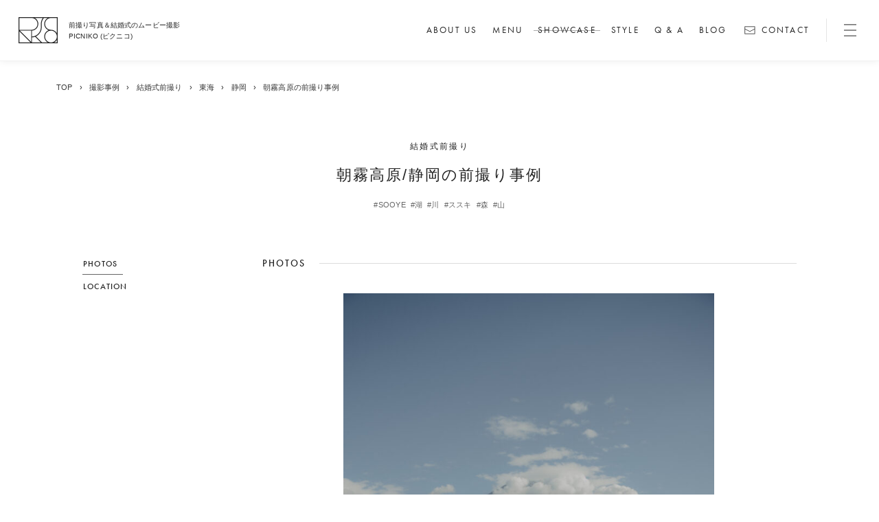

--- FILE ---
content_type: text/html; charset=UTF-8
request_url: https://www.picniko.com/gallery/7780
body_size: 19165
content:
<!DOCTYPE html>
<html lang="ja" class="no-js" data-is-mobile="0">
<head>
  <meta charset="UTF-8">
  <meta name="viewport" content="width=device-width">

  <title>朝霧高原/静岡の前撮り事例 | 前撮り写真＆結婚式のムービー撮影 PICNIKO (ピクニコ)</title>

  <meta name="description" content="結婚式の前撮り・ムービー撮影の PICNIKO (ピクニコ) では、前撮りロケーションムービー、撮って出しエンドロールなど、ウェディングに関連する写真撮影と動画制作を広く行っています。「人生に寄り添う」の理念の下、想いのつまった、見る人の心をうつ写真、動画を丁寧に。全国に出張対応しています。">
  <meta name="p:domain_verify" content="09460aa6ff9dbcadadd60c8bd18d88a3"/>

  <meta name='robots' content='max-image-preview:large' />
<script type='application/javascript'>console.log('PixelYourSite Free version 9.2.0');</script>
<link rel='dns-prefetch' href='//maps.googleapis.com' />
<link rel='dns-prefetch' href='//www.google.com' />
<link rel='stylesheet' id='wp-block-library-css'  href='https://www.picniko.com/wp-includes/css/dist/block-library/style.min.css?ver=6.0.11' type='text/css' media='all' />
<style id='global-styles-inline-css' type='text/css'>
body{--wp--preset--color--black: #000000;--wp--preset--color--cyan-bluish-gray: #abb8c3;--wp--preset--color--white: #ffffff;--wp--preset--color--pale-pink: #f78da7;--wp--preset--color--vivid-red: #cf2e2e;--wp--preset--color--luminous-vivid-orange: #ff6900;--wp--preset--color--luminous-vivid-amber: #fcb900;--wp--preset--color--light-green-cyan: #7bdcb5;--wp--preset--color--vivid-green-cyan: #00d084;--wp--preset--color--pale-cyan-blue: #8ed1fc;--wp--preset--color--vivid-cyan-blue: #0693e3;--wp--preset--color--vivid-purple: #9b51e0;--wp--preset--gradient--vivid-cyan-blue-to-vivid-purple: linear-gradient(135deg,rgba(6,147,227,1) 0%,rgb(155,81,224) 100%);--wp--preset--gradient--light-green-cyan-to-vivid-green-cyan: linear-gradient(135deg,rgb(122,220,180) 0%,rgb(0,208,130) 100%);--wp--preset--gradient--luminous-vivid-amber-to-luminous-vivid-orange: linear-gradient(135deg,rgba(252,185,0,1) 0%,rgba(255,105,0,1) 100%);--wp--preset--gradient--luminous-vivid-orange-to-vivid-red: linear-gradient(135deg,rgba(255,105,0,1) 0%,rgb(207,46,46) 100%);--wp--preset--gradient--very-light-gray-to-cyan-bluish-gray: linear-gradient(135deg,rgb(238,238,238) 0%,rgb(169,184,195) 100%);--wp--preset--gradient--cool-to-warm-spectrum: linear-gradient(135deg,rgb(74,234,220) 0%,rgb(151,120,209) 20%,rgb(207,42,186) 40%,rgb(238,44,130) 60%,rgb(251,105,98) 80%,rgb(254,248,76) 100%);--wp--preset--gradient--blush-light-purple: linear-gradient(135deg,rgb(255,206,236) 0%,rgb(152,150,240) 100%);--wp--preset--gradient--blush-bordeaux: linear-gradient(135deg,rgb(254,205,165) 0%,rgb(254,45,45) 50%,rgb(107,0,62) 100%);--wp--preset--gradient--luminous-dusk: linear-gradient(135deg,rgb(255,203,112) 0%,rgb(199,81,192) 50%,rgb(65,88,208) 100%);--wp--preset--gradient--pale-ocean: linear-gradient(135deg,rgb(255,245,203) 0%,rgb(182,227,212) 50%,rgb(51,167,181) 100%);--wp--preset--gradient--electric-grass: linear-gradient(135deg,rgb(202,248,128) 0%,rgb(113,206,126) 100%);--wp--preset--gradient--midnight: linear-gradient(135deg,rgb(2,3,129) 0%,rgb(40,116,252) 100%);--wp--preset--duotone--dark-grayscale: url('#wp-duotone-dark-grayscale');--wp--preset--duotone--grayscale: url('#wp-duotone-grayscale');--wp--preset--duotone--purple-yellow: url('#wp-duotone-purple-yellow');--wp--preset--duotone--blue-red: url('#wp-duotone-blue-red');--wp--preset--duotone--midnight: url('#wp-duotone-midnight');--wp--preset--duotone--magenta-yellow: url('#wp-duotone-magenta-yellow');--wp--preset--duotone--purple-green: url('#wp-duotone-purple-green');--wp--preset--duotone--blue-orange: url('#wp-duotone-blue-orange');--wp--preset--font-size--small: 13px;--wp--preset--font-size--medium: 20px;--wp--preset--font-size--large: 36px;--wp--preset--font-size--x-large: 42px;}.has-black-color{color: var(--wp--preset--color--black) !important;}.has-cyan-bluish-gray-color{color: var(--wp--preset--color--cyan-bluish-gray) !important;}.has-white-color{color: var(--wp--preset--color--white) !important;}.has-pale-pink-color{color: var(--wp--preset--color--pale-pink) !important;}.has-vivid-red-color{color: var(--wp--preset--color--vivid-red) !important;}.has-luminous-vivid-orange-color{color: var(--wp--preset--color--luminous-vivid-orange) !important;}.has-luminous-vivid-amber-color{color: var(--wp--preset--color--luminous-vivid-amber) !important;}.has-light-green-cyan-color{color: var(--wp--preset--color--light-green-cyan) !important;}.has-vivid-green-cyan-color{color: var(--wp--preset--color--vivid-green-cyan) !important;}.has-pale-cyan-blue-color{color: var(--wp--preset--color--pale-cyan-blue) !important;}.has-vivid-cyan-blue-color{color: var(--wp--preset--color--vivid-cyan-blue) !important;}.has-vivid-purple-color{color: var(--wp--preset--color--vivid-purple) !important;}.has-black-background-color{background-color: var(--wp--preset--color--black) !important;}.has-cyan-bluish-gray-background-color{background-color: var(--wp--preset--color--cyan-bluish-gray) !important;}.has-white-background-color{background-color: var(--wp--preset--color--white) !important;}.has-pale-pink-background-color{background-color: var(--wp--preset--color--pale-pink) !important;}.has-vivid-red-background-color{background-color: var(--wp--preset--color--vivid-red) !important;}.has-luminous-vivid-orange-background-color{background-color: var(--wp--preset--color--luminous-vivid-orange) !important;}.has-luminous-vivid-amber-background-color{background-color: var(--wp--preset--color--luminous-vivid-amber) !important;}.has-light-green-cyan-background-color{background-color: var(--wp--preset--color--light-green-cyan) !important;}.has-vivid-green-cyan-background-color{background-color: var(--wp--preset--color--vivid-green-cyan) !important;}.has-pale-cyan-blue-background-color{background-color: var(--wp--preset--color--pale-cyan-blue) !important;}.has-vivid-cyan-blue-background-color{background-color: var(--wp--preset--color--vivid-cyan-blue) !important;}.has-vivid-purple-background-color{background-color: var(--wp--preset--color--vivid-purple) !important;}.has-black-border-color{border-color: var(--wp--preset--color--black) !important;}.has-cyan-bluish-gray-border-color{border-color: var(--wp--preset--color--cyan-bluish-gray) !important;}.has-white-border-color{border-color: var(--wp--preset--color--white) !important;}.has-pale-pink-border-color{border-color: var(--wp--preset--color--pale-pink) !important;}.has-vivid-red-border-color{border-color: var(--wp--preset--color--vivid-red) !important;}.has-luminous-vivid-orange-border-color{border-color: var(--wp--preset--color--luminous-vivid-orange) !important;}.has-luminous-vivid-amber-border-color{border-color: var(--wp--preset--color--luminous-vivid-amber) !important;}.has-light-green-cyan-border-color{border-color: var(--wp--preset--color--light-green-cyan) !important;}.has-vivid-green-cyan-border-color{border-color: var(--wp--preset--color--vivid-green-cyan) !important;}.has-pale-cyan-blue-border-color{border-color: var(--wp--preset--color--pale-cyan-blue) !important;}.has-vivid-cyan-blue-border-color{border-color: var(--wp--preset--color--vivid-cyan-blue) !important;}.has-vivid-purple-border-color{border-color: var(--wp--preset--color--vivid-purple) !important;}.has-vivid-cyan-blue-to-vivid-purple-gradient-background{background: var(--wp--preset--gradient--vivid-cyan-blue-to-vivid-purple) !important;}.has-light-green-cyan-to-vivid-green-cyan-gradient-background{background: var(--wp--preset--gradient--light-green-cyan-to-vivid-green-cyan) !important;}.has-luminous-vivid-amber-to-luminous-vivid-orange-gradient-background{background: var(--wp--preset--gradient--luminous-vivid-amber-to-luminous-vivid-orange) !important;}.has-luminous-vivid-orange-to-vivid-red-gradient-background{background: var(--wp--preset--gradient--luminous-vivid-orange-to-vivid-red) !important;}.has-very-light-gray-to-cyan-bluish-gray-gradient-background{background: var(--wp--preset--gradient--very-light-gray-to-cyan-bluish-gray) !important;}.has-cool-to-warm-spectrum-gradient-background{background: var(--wp--preset--gradient--cool-to-warm-spectrum) !important;}.has-blush-light-purple-gradient-background{background: var(--wp--preset--gradient--blush-light-purple) !important;}.has-blush-bordeaux-gradient-background{background: var(--wp--preset--gradient--blush-bordeaux) !important;}.has-luminous-dusk-gradient-background{background: var(--wp--preset--gradient--luminous-dusk) !important;}.has-pale-ocean-gradient-background{background: var(--wp--preset--gradient--pale-ocean) !important;}.has-electric-grass-gradient-background{background: var(--wp--preset--gradient--electric-grass) !important;}.has-midnight-gradient-background{background: var(--wp--preset--gradient--midnight) !important;}.has-small-font-size{font-size: var(--wp--preset--font-size--small) !important;}.has-medium-font-size{font-size: var(--wp--preset--font-size--medium) !important;}.has-large-font-size{font-size: var(--wp--preset--font-size--large) !important;}.has-x-large-font-size{font-size: var(--wp--preset--font-size--x-large) !important;}
</style>
<link rel='stylesheet' id='contact-form-7-css'  href='https://www.picniko.com/wp-content/plugins/contact-form-7/includes/css/styles.css?ver=5.6.3' type='text/css' media='all' />
<link rel='stylesheet' id='style-css'  href='https://www.picniko.com/wp-content/themes/picniko/css/style-2024.css?ver=1768750074' type='text/css' media='all' />
<link rel='stylesheet' id='jquery-ui-style-css'  href='https://www.picniko.com/wp-content/themes/picniko/js/jquery-ui/jquery-ui.min.css?ver=1609873081' type='text/css' media='all' />
<link rel='stylesheet' id='style-fancybox-css'  href='https://www.picniko.com/wp-content/themes/picniko/lib/fancybox/jquery.fancybox.css?ver=1649546125' type='text/css' media='all' />
<link rel='stylesheet' id='style-slick-css'  href='https://www.picniko.com/wp-content/themes/picniko/js/slick/slick.css?ver=1649546125' type='text/css' media='all' />
<link rel='stylesheet' id='style-slick-theme-css'  href='https://www.picniko.com/wp-content/themes/picniko/js/slick/slick-theme.css?ver=1649546125' type='text/css' media='all' />
<script type='text/javascript' src='https://www.picniko.com/wp-includes/js/jquery/jquery.min.js?ver=3.6.0' id='jquery-core-js'></script>
<script type='text/javascript' src='https://www.picniko.com/wp-includes/js/jquery/jquery-migrate.min.js?ver=3.3.2' id='jquery-migrate-js'></script>
<script type='text/javascript' src='https://www.picniko.com/wp-content/themes/picniko/js/utils.js?ver=1768814003' id='util-js'></script>
<script type='text/javascript' src='https://www.picniko.com/wp-content/themes/picniko/js/cookies.js?ver=1649546125' id='cookies-js'></script>
<script type='text/javascript' src='https://www.picniko.com/wp-content/themes/picniko/js/smooth-scroll.js?ver=1654587096' id='smooth-scroll-js'></script>
<script type='text/javascript' src='https://www.picniko.com/wp-content/themes/picniko/js/vanilla-lazyload.min.js?ver=1654587096' id='lazy-load-js'></script>
<script type='text/javascript' src='https://www.picniko.com/wp-content/themes/picniko/js/jquery-ui/jquery-ui.min.js?ver=1609873081' id='jquery-ui-js'></script>
<script type='text/javascript' src='https://www.picniko.com/wp-content/themes/picniko/lib/fancybox/jquery.fancybox.js?ver=1649546125' id='fancybox-js'></script>
<script type='text/javascript' src='https://maps.googleapis.com/maps/api/js?key=AIzaSyD_tWhbZtW8x_fyKQnFxsIvwNXE4PEbHlM&#038;map_ids=ed008ce209503d21' id='google-map-api-js'></script>
<script type='text/javascript' src='https://www.picniko.com/wp-content/themes/picniko/js/main-2024.js?ver=1746691923' id='main-js'></script>
<script type='text/javascript' src='https://www.picniko.com/wp-content/themes/picniko/js/popup.js?ver=1768750074' id='popup-js'></script>
<script type='text/javascript' src='https://www.picniko.com/wp-content/themes/picniko/js/slick/slick.min.js?ver=1649546125' id='slick-js'></script>
<link rel="https://api.w.org/" href="https://www.picniko.com/wp-json/" /><link rel="alternate" type="application/json" href="https://www.picniko.com/wp-json/wp/v2/gallery/7780" /><link rel="canonical" href="https://www.picniko.com/gallery/7780" />
<link rel='shortlink' href='https://www.picniko.com/?p=7780' />
<link rel="alternate" type="application/json+oembed" href="https://www.picniko.com/wp-json/oembed/1.0/embed?url=https%3A%2F%2Fwww.picniko.com%2Fgallery%2F7780" />
<link rel="alternate" type="text/xml+oembed" href="https://www.picniko.com/wp-json/oembed/1.0/embed?url=https%3A%2F%2Fwww.picniko.com%2Fgallery%2F7780&#038;format=xml" />
<style type="text/css">.recentcomments a{display:inline !important;padding:0 !important;margin:0 !important;}</style><script type='application/javascript'>console.warn('PixelYourSite: no pixel configured.');</script>
<link rel="icon" href="https://www.picniko.com/wp-content/themes/picniko/img/favicon-2025.svg" sizes="32x32" />
<link rel="icon" href="https://www.picniko.com/wp-content/themes/picniko/img/favicon-2025.svg" sizes="192x192" />
<link rel="apple-touch-icon" href="https://www.picniko.com/wp-content/themes/picniko/img/favicon-2025.svg" />
<meta name="msapplication-TileImage" content="https://www.picniko.com/wp-content/themes/picniko/img/favicon-2025.svg" />

  <meta property="og:title" content="前撮り写真＆結婚式のムービー撮影 PICNIKO (ピクニコ)">
<meta property="og:site_name" content="前撮り写真＆結婚式のムービー撮影 PICNIKO (ピクニコ)">
<meta property="og:description" content="結婚式の前撮り・ムービー撮影の PICNIKO (ピクニコ) では、前撮りロケーションムービー、撮って出しエンドロールなど、ウェディングに関連する写真撮影と動画制作を広く行っています。「人生に寄り添う」の理念の下、想いのつまった、見る人の心をうつ写真、動画を丁寧に。全国に出張対応しています。">
<meta property="og:type" content="article">
<meta property="og:locale" content="ja">
<meta property="og:url" content="https://www.picniko.com/gallery/7780">
<meta property="og:image" content="https://www.picniko.com/wp-content/themes/picniko/img/og-image.jpg">


  
  

  <link rel="stylesheet" href="https://cdn.jsdelivr.net/npm/yakuhanjp@4.1.1/dist/css/yakuhanjp.css">


    <link rel="stylesheet" href="https://use.typekit.net/qmu0aqh.css">

    <script type="text/javascript" src="//typesquare.com/3/tsst/script/ja/typesquare.js?6745250d09dc4d3985ed08f3ac1e02e5&fadein=10" charset="utf-8"></script>
  <!-- <script type="text/javascript" src="//typesquare.com/3/tsst/script/ja/typesquare.js?6462f6843e884ce595bd3decac1e02e5" charset="utf-8"></script> -->
  


      <!-- Global site tag (gtag.js) - Google Analytics -->
    <script async src="https://www.googletagmanager.com/gtag/js?id=UA-66373441-1"></script>
    <script>
      window.dataLayer = window.dataLayer || [];
      function gtag(){dataLayer.push(arguments);}
      gtag('js', new Date());

      // Google Analytics
      gtag('config', 'UA-66373441-1');

      // Google Ads
      gtag('config', 'AW-17861964337');     </script>
  

  

    <!-- Meta Pixel Code -->
    <script>
    !function(f,b,e,v,n,t,s)
    {if(f.fbq)return;n=f.fbq=function(){n.callMethod?
    n.callMethod.apply(n,arguments):n.queue.push(arguments)};
    if(!f._fbq)f._fbq=n;n.push=n;n.loaded=!0;n.version='2.0';
    n.queue=[];t=b.createElement(e);t.async=!0;
    t.src=v;s=b.getElementsByTagName(e)[0];
    s.parentNode.insertBefore(t,s)}(window, document,'script',
    'https://connect.facebook.net/en_US/fbevents.js');

    // fbq('init', '2206692913139022'); // ?
    fbq('init', '258433181905624');
    fbq('track', 'PageView');
    </script>
    <noscript><img height="1" width="1" style="display:none"
    src="https://www.facebook.com/tr?id=258433181905624&ev=PageView&noscript=1"
    /></noscript>
    <!-- End Meta Pixel Code -->
    




</head>
<body class="gallery-template-default single single-gallery postid-7780 sp-easy-accordion-enabled">


  

    <div id="page" class="hfeed site">

     <div class="masthead-spacer"></div><div class="masthead _masthead fixed noselect">


  <div class="main cf">

        <h1 class="site-logo">
      <a href="https://www.picniko.com/">
        <img class="image black" src="https://www.picniko.com/wp-content/themes/picniko/img/common/logo/logo-2025-mark-black.svg" alt="前撮り写真＆結婚式のムービー撮影 PICNIKO (ピクニコ)"><img class="image white" src="https://www.picniko.com/wp-content/themes/picniko/img/common/logo/logo-2025-mark-white.svg" alt="前撮り写真＆結婚式のムービー撮影 PICNIKO (ピクニコ)"><span class="caption bold">前撮り写真＆結婚式のムービー撮影<br>PICNIKO (ピクニコ)</span>
      </a>
    </h1>


        <nav class="global-nav _globalNav">
      <div class="humberger _humberger"></div>
      <a class="_item item about-us  en font-en" href="https://www.picniko.com/about-us"><span class="txt">About Us</span></a><a class="_item item wedding-movies  en font-en" href="https://www.picniko.com/wedding-movies"><span class="txt">Menu</span></a><a class="_item item gallery/category/maedori?view=map  parent en font-en" href="https://www.picniko.com/gallery/category/maedori?view=map"><span class="txt">Showcase</span></a><a class="_item item styles  en font-en" href="https://www.picniko.com/styles"><span class="txt">Style</span></a><a class="_item item faqs  en font-en" href="https://www.picniko.com/faqs"><span class="txt">Q & A</span></a><a class="_item item blog  en font-en" href="https://www.picniko.com/blog"><span class="txt">Blog</span></a><a class="_item item contact  en font-en" href="https://www.picniko.com/contact"><span class="txt">Contact</span></a>    </nav>

  </div>




    <div class="dropdown-nav  _weddingMoviesNav">

    <div class="column">
      <div class="group anim-delay-1">
        <div class="group-name">On location</div>
        <div class="items">
          <a class="item product " href="https://www.picniko.com/wedding-movies/795" ><div class="image bg-image ratio-32"><img class="fit cover" src="https://www.picniko.com/wp-content/uploads/2020/08/DSC02905-1-200x300.jpg"></div><div class="text"><div class="name"><span class="lead">ロケーション前撮り</span><span class="brand  en wide" data-strlen="5">SOOYE</span></div><div class="types">Photo / Video</div></div></a><a class="item product " href="https://www.picniko.com/wedding-movies/821" ><div class="image bg-image ratio-32"><img class="fit cover" src="https://www.picniko.com/wp-content/uploads/2024/11/DSC00106-300x200.jpg"></div><div class="text"><div class="name"><span class="lead">ロケーション前撮り</span><span class="brand  en wide" data-strlen="6">MACIRO</span></div><div class="types">Photo / Video</div></div></a><a class="item product " href="https://www.picniko.com/wedding-movies/6148" ><div class="image bg-image ratio-32"><img class="fit cover" src="https://www.picniko.com/wp-content/uploads/2022/05/DSC06018-1-300x200.jpg"></div><div class="text"><div class="name"><span class="lead">ロケーション前撮り</span><span class="brand  en wide" data-strlen="4">BAOI</span></div><div class="types">Photo / Video</div></div></a><a class="item product " href="https://www.picniko.com/wedding-movies/24361" ><div class="image bg-image ratio-32"><img class="fit cover" src="https://www.picniko.com/wp-content/uploads/2025/12/S__35389607_0-300x200.jpg"></div><div class="text"><div class="name"><span class="lead">ロケーション前撮り</span><span class="brand  en wide" data-strlen="2">NN</span></div><div class="types">Photo</div></div></a>        </div>
      </div>

      <div class="group anim-delay-2">
        <div class="group-name">In Studio</div>
        <div class="items">
          <a class="item product " href="https://www.picniko.com/wedding-movies/14364" ><div class="image bg-image ratio-32"><img class="fit cover" src="https://www.picniko.com/wp-content/uploads/2024/07/7RV07188-e1740470195611-300x197.jpg"></div><div class="text"><div class="name"><span class="lead">スタジオ前撮り（フォトのみ）</span><span class="brand  en narrow" data-strlen="8">suresnes</span></div><div class="types">Photo</div></div></a>        </div>
      </div>
    </div>

    <div class="column">

      <div class="group anim-delay-3">
        <div class="group-name en">In Venue</div>
        <div class="items">
          <a class="item product " href="https://www.picniko.com/wedding-movies/11979" ><div class="image bg-image ratio-32"><img class="fit cover" src="https://www.picniko.com/wp-content/uploads/2025/02/DSC04897-300x200.jpg"></div><div class="text"><div class="name"><span class="lead">結婚式/披露宴の撮影</span><span class="brand  ja narrower" data-strlen="28">結婚式/披露宴フォト</span></div><div class="types">Photo</div></div></a><a class="item product " href="https://www.picniko.com/wedding-movies/74" ><div class="image bg-image ratio-32"><img class="fit cover" src="https://www.picniko.com/wp-content/uploads/2024/02/PS300058-1-300x200.jpg"></div><div class="text"><div class="name"><span class="lead">結婚式/披露宴の撮影</span><span class="brand  ja narrower" data-strlen="30">エンドロールムービー</span></div><div class="types">Video</div></div></a><a class="item product " href="https://www.picniko.com/wedding-movies/78" ><div class="image bg-image ratio-32"><img class="fit cover" src="https://www.picniko.com/wp-content/uploads/2025/02/DSC08389-300x200.jpg"></div><div class="text"><div class="name"><span class="lead">結婚式/披露宴のムービー</span><span class="brand  ja narrower" data-strlen="30">ドキュメンタリー動画</span></div><div class="types">Video</div></div></a>        </div>
      </div>
    </div>

    <div class="column">
      <div class="group anim-delay-4">
        <div class="group-name">Other Plans</div>
        <div class="items">
          <a class="item product " href="https://www.picniko.com/wedding-movies/1791" ><div class="image bg-image ratio-32"><img class="fit cover" src="https://www.picniko.com/wp-content/uploads/2025/02/86fef4a42814c6812121593e8ab4beec-scaled-e1740470433610-300x208.jpg"></div><div class="text"><div class="name"><span class="lead">フォトウェディング</span><span class="brand  ja narrower" data-strlen="27">フォトウェディング</span></div><div class="types">Photo</div></div></a><a class="item product " href="https://www.picniko.com/wedding-movies/72" ><div class="image bg-image ratio-32"><img class="fit cover" src="https://www.picniko.com/wp-content/uploads/2020/08/7RV09183-300x200.jpg"></div><div class="text"><div class="name"><span class="lead">披露宴オープニング</span><span class="brand  ja narrower" data-strlen="24">オープニング動画</span></div><div class="types">Photo / Video</div></div></a>        </div>
      </div>

      <div class="group anim-delay-4">
        <div class="group-name">For Family</div>
        <div class="items">
          <a class="item product external" href="https://www.picniko.com/iliy/" target="_blank"><div class="image bg-image ratio-32"><img class="fit cover" src="https://www.picniko.com/wp-content/uploads/2023/07/S__23584789-e1740469034372-300x211.jpg"></div><div class="text"><div class="name"><span class="lead">家族の記念写真</span><span class="brand  en wide" data-strlen="4">iliy</span></div><div class="types">Photo</div></div></a><a class="item product " href="https://www.picniko.com/wedding-movies/10246" ><div class="image bg-image ratio-32"><img class="fit cover" src="https://www.picniko.com/wp-content/uploads/2023/07/S__23584803-e1740469093111-300x170.jpg"></div><div class="text"><div class="name"><span class="lead">わんこと家族の記念写真</span><span class="brand  en narrow" data-strlen="10">wanoneclip</span></div><div class="types">Photo</div></div></a>        </div>
      </div>
    </div>

  </div>



</div>
<div class="mov-nav-bg _weddingMoviesNavBg animate"></div>






<div class="slider-nav-bg _slideNavBg _slideNavCloser"></div>
<div class="slider-nav _slideNav noselect">

  <div class="closer _slideNavCloser"></div>

  <div class="image"><div class="bg" style="background-image:url(https://www.picniko.com/wp-content/themes/picniko/img/masthead/slide-nav-2024-01.jpg);"></div></div>
  <div class="text">

    <nav class="nav-row full">

      <div class="nav-page-group">

        <div class="label big">
          Photos/Videos<a class="link" href="https://www.picniko.com/wedding-movies">Menu</a>
        </div>


                <div class="global-mobile-only">
          <div class="nav-product-category">
            <div class="items">
              <div class="item accordion-toggle _gnavAccordionToggle" data-accd-id="maedori">前撮りフォト/ムービー</div>
              <div class="accordion-children _gnavAccd_maedori">
                <a class="item product " href="https://www.picniko.com/wedding-movies/795" ><span class="lead">ロケーション前撮り</span><span class="brand  en wide" data-strlen="5">SOOYE</span></a><a class="item product " href="https://www.picniko.com/wedding-movies/821" ><span class="lead">ロケーション前撮り</span><span class="brand  en wide" data-strlen="6">MACIRO</span></a><a class="item product " href="https://www.picniko.com/wedding-movies/6148" ><span class="lead">ロケーション前撮り</span><span class="brand  en wide" data-strlen="4">BAOI</span></a><a class="item product " href="https://www.picniko.com/wedding-movies/24361" ><span class="lead">ロケーション前撮り</span><span class="brand  en wide" data-strlen="2">NN</span></a><a class="item product " href="https://www.picniko.com/wedding-movies/14364" ><span class="lead">スタジオ前撮り（フォトのみ）</span><span class="brand  en narrow" data-strlen="8">suresnes</span></a>              </div>
              <div class="item accordion-toggle _gnavAccordionToggle" data-accd-id="wedding">結婚式当日の撮影</div>
              <div class="accordion-children _gnavAccd_wedding">
                <a class="item product " href="https://www.picniko.com/wedding-movies/11979" ><span class="lead">結婚式/披露宴の撮影</span><span class="brand  ja narrower" data-strlen="28">結婚式/披露宴フォト</span></a><a class="item product " href="https://www.picniko.com/wedding-movies/74" ><span class="lead">結婚式/披露宴の撮影</span><span class="brand  ja narrower" data-strlen="30">エンドロールムービー</span></a><a class="item product " href="https://www.picniko.com/wedding-movies/78" ><span class="lead">結婚式/披露宴のムービー</span><span class="brand  ja narrower" data-strlen="30">ドキュメンタリー動画</span></a>              </div>
              <div class="item accordion-toggle _gnavAccordionToggle" data-accd-id="others">その他ウェディング撮影</div>
              <div class="accordion-children _gnavAccd_others">
                <a class="item product " href="https://www.picniko.com/wedding-movies/1791" ><span class="lead">フォトウェディング</span><span class="brand  ja narrower" data-strlen="27">フォトウェディング</span></a><a class="item product " href="https://www.picniko.com/wedding-movies/72" ><span class="lead">披露宴オープニング</span><span class="brand  ja narrower" data-strlen="24">オープニング動画</span></a>              </div>

              <div class="item accordion-toggle _gnavAccordionToggle"data-accd-id="family">家族写真</div>
              <div class="accordion-children _gnavAccd_family">
                <a class="item product external" href="https://www.picniko.com/iliy/" target="_blank"><span class="lead">家族の記念写真</span><span class="brand  en wide" data-strlen="4">iliy</span></a><a class="item product " href="https://www.picniko.com/wedding-movies/10246" ><span class="lead">わんこと家族の記念写真</span><span class="brand  en narrow" data-strlen="10">wanoneclip</span></a>              </div>
            </div>
          </div>
        </div>



                <div class="columns column-3 pc-only">
          <div class="column">

            <div class="nav-product-category">
              <div class="category">ON LOCATION</div>
              <div class="items">
                <a class="item product " href="https://www.picniko.com/wedding-movies/795" ><span class="lead">ロケーション前撮り</span><span class="brand  en wide" data-strlen="5">SOOYE</span></a><a class="item product " href="https://www.picniko.com/wedding-movies/821" ><span class="lead">ロケーション前撮り</span><span class="brand  en wide" data-strlen="6">MACIRO</span></a><a class="item product " href="https://www.picniko.com/wedding-movies/6148" ><span class="lead">ロケーション前撮り</span><span class="brand  en wide" data-strlen="4">BAOI</span></a><a class="item product " href="https://www.picniko.com/wedding-movies/24361" ><span class="lead">ロケーション前撮り</span><span class="brand  en wide" data-strlen="2">NN</span></a>              </div>
            </div>

            <div class="nav-product-category">
              <div class="category">IN STUDIO</div>
              <div class="items">
                <a class="item product " href="https://www.picniko.com/wedding-movies/14364" ><span class="lead">スタジオ前撮り（フォトのみ）</span><span class="brand  en narrow" data-strlen="8">suresnes</span></a>              </div>
            </div>

          </div>
          <div class="column">
            <div class="nav-product-category">
              <div class="category">IN VENUE</div>
              <div class="items">
                <a class="item product " href="https://www.picniko.com/wedding-movies/11979" ><span class="lead">結婚式/披露宴の撮影</span><span class="brand  ja narrower" data-strlen="28">結婚式/披露宴フォト</span></a><a class="item product " href="https://www.picniko.com/wedding-movies/74" ><span class="lead">結婚式/披露宴の撮影</span><span class="brand  ja narrower" data-strlen="30">エンドロールムービー</span></a><a class="item product " href="https://www.picniko.com/wedding-movies/78" ><span class="lead">結婚式/披露宴のムービー</span><span class="brand  ja narrower" data-strlen="30">ドキュメンタリー動画</span></a>              </div>
            </div>
          </div>

          <div class="column">
            <div class="nav-product-category">
              <div class="category">OTHER PLANS</div>
              <div class="items">
              <a class="item product " href="https://www.picniko.com/wedding-movies/1791" ><span class="lead">フォトウェディング</span><span class="brand  ja narrower" data-strlen="27">フォトウェディング</span></a><a class="item product " href="https://www.picniko.com/wedding-movies/72" ><span class="lead">披露宴オープニング</span><span class="brand  ja narrower" data-strlen="24">オープニング動画</span></a>              </div>
            </div>

            <div class="nav-product-category">
              <div class="category">FOR FAMILY</div>
              <div class="items">
              <a class="item product external" href="https://www.picniko.com/iliy/" target="_blank"><span class="lead">家族の記念写真</span><span class="brand  en wide" data-strlen="4">iliy</span></a><a class="item product " href="https://www.picniko.com/wedding-movies/10246" ><span class="lead">わんこと家族の記念写真</span><span class="brand  en narrow" data-strlen="10">wanoneclip</span></a>              </div>
            </div>

          </div>
        </div>

      </div>
    </nav>

    <nav class="nav-row column-3">


      <div class="nav-page-group">
        <div class="label">CONTENT<div class="ja">事例と読み物</div></div>
        <div class="items">
          <a class="_item item gallery/category/maedori?view=map  parent ja" href="https://www.picniko.com/gallery/category/maedori?view=map"><span class="txt">撮影事例</span></a>          <a class="_item item styles  ja" href="https://www.picniko.com/styles"><span class="txt">スタイルを探す</span></a>          <a class="_item item blog  ja" href="https://www.picniko.com/blog"><span class="txt">ブログ</span></a>        </div>
      </div>

      <div class="nav-page-group">
        <div class="label">ABOUT<div class="ja">ピクニコについて</div></div>
        <div class="items">
          <a class="_item item about-us  ja" href="https://www.picniko.com/about-us"><span class="txt">ピクニコについて</span></a>          <a class="_item item company/access  ja" href="https://www.picniko.com/company/access"><span class="txt">オフィス & アクセス</span></a>          <a class="_item item company/staff  ja" href="https://www.picniko.com/company/staff"><span class="txt">スタッフ一覧</span></a>
        </div>
      </div>

      <div class="nav-page-group">
        <div class="label">ACTIVITIES<div class="ja">その他の活動</div></div>
        <div class="items">
          <a class="_item item activities/promotion  ja" href="https://www.picniko.com/activities/promotion"><span class="txt">プロモーション動画制作</span></a>          <a class="_item item activities/academy  ja" href="https://www.picniko.com/activities/academy"><span class="txt">ピクニコアカデミー</span></a>        </div>
      </div>

    </nav>



    <nav class="nav-row column-3">
      <div class="nav-page-group">
        <div class="label">Contact<div class="ja">お問合せ/お見積り</div></div>
        <div class="items">
          <a class="_item item estimate  ja" href="https://www.picniko.com/estimate"><span class="txt">オンライン見積もり</span></a>          <a class="_item item line-request  ja" href="https://www.picniko.com/line-request"><span class="txt">LINEトークで相談</span></a>          <a class="_item item contact  ja" href="https://www.picniko.com/contact"><span class="txt">お問い合わせ/お申し込み</span></a>        </div>
      </div>
      <div class="nav-page-group">
        <div class="label">FAQS<div class="ja">よくある質問</div></div>
        <div class="items">
          <a class="_item item faqs  ja" href="https://www.picniko.com/faqs"><span class="txt">よくある質問</span></a>        </div>
      </div>
      <div class="nav-page-group"></div>
    </nav>




    <nav class="nav-row sns">
      <div class="nav-page-group">
        <div class="items sns">
          <a class="item youtube" href="https://www.youtube.com/channel/UCAwwMeIW2e5jxD-2TMrqYQA" rel="nofollow">YOUTUBE</a>
          <a class="item instagram" href="https://www.instagram.com/picniko_wedding/" rel="nofollow">Instagram</a>
        </div>
      </div>
    </nav>




  </div></div>




<script>
  (function($) {

    const MOBILE_WIDTH = 640;

    const $gnavAccodionToggles = $('._gnavAccordionToggle');

    // Initialize
    $gnavAccodionToggles.each(function(i,el) {
      let id = this.dataset.accdId;
      if ( Cookies.get('gnav_accd_' + this.dataset.accdId) === '1' ) {
        expand(id);
        $gnavAccodionToggles.filter('[data-accd-id='+id+']').addClass('expanded');
      }
    });


    // On click
    $gnavAccodionToggles.click(function(ev) {
      let $this = $(this);

      if ( $this.hasClass('expanded') ) {
        $this.removeClass('expanded');
        collapse(this.dataset.accdId);
      } else {
        $this.addClass('expanded');
        expand(this.dataset.accdId);
      }

      return false;
    });


    function expand(accdId) {
      Cookies.set('gnav_accd_' + accdId , '1');

      let $target = $('._gnavAccd_' + accdId);
      let h_px = '';

      // Initialize
      $target.removeClass('animate')
      $target.css({height:''});

      // Get height
      h_px = $target.addClass('expanded').css('height');
      $target.removeClass('expanded')

      setTimeout(() => {
        $target.addClass('animate expanded');
        $target.css({height:h_px});
      },10);
    }

    function collapse(accdId) {
      Cookies.set('gnav_accd_' + accdId , '0');
      let $target = $('._gnavAccd_' + accdId);
      $target.addClass('animate');
      $target.css({height:''});
      $target.removeClass('expanded');
    }
  })(jQuery);
</script>




<script>
  (function($) {

    var $w = $(window);
    var $masthead = $('._masthead');
    var $weddingMovieNavBg = $('._weddingMoviesNavBg');
    var $weddingMovieNav = $('._weddingMoviesNav');
    var $movieCatGroups = $weddingMovieNav.find('._group');
    var groupNum = $movieCatGroups.length;

    var $globalNav = $('._globalNav');
    var $moviesNavItem = $globalNav.find('._item.wedding-movies');



    var timer = 0;
    var isOnNav = false;
    var isOnSubNavArea = false;

    var isDevMode = location.hash === '#dev';


    // Align the heihts
    $movieCatGroups.height( $weddingMovieNav.height() );

    if ( isDevMode ) {
      show();
    }


    $moviesNavItem.on('mouseenter', function() {
      isOnNav = true;
      show();
    });
    $moviesNavItem.on('mouseleave', function() {
      isOnNav = false
      hide();
    });

    $weddingMovieNav.on('mouseenter', function() {
      isOnSubNavArea = true;
      show();
    });
    $weddingMovieNav.on('mouseleave', function() {
      isOnSubNavArea = false;
      hide();
    });


    function show() {
      var top = $masthead.outerHeight() - 20;

      // alert($masthead.outerHeight());

      // 1
      $weddingMovieNav.addClass('shown');
      $movieCatGroups.addClass('shown');
      $weddingMovieNavBg.addClass('shown');
      $weddingMovieNav.css({
        top: top + 'px'
      })

    }

    function hide() {

      // Just for debugging
      if ( isDevMode ){
        return;
      }

      setTimeout(function() {
        if ( !isOnNav && !isOnSubNavArea ){
          $weddingMovieNav.removeClass('shown');
          $movieCatGroups.removeClass('shown');
          $weddingMovieNavBg.removeClass('shown');
        }
      },100)

    }

    // $bg.on('click', function() {
    //   $productShortcut.removeClass('shown');
    //   $bg.removeClass('shown');
    // });

  })(jQuery);
</script>


<script>
  (function($) {
    var $html = $('html');
    var $humberger = $('._humberger');
    var $closer = $('._slideNavCloser');
    var $slideNav = $('._slideNav');
    var $slideNavBg = $('._slideNavBg');

    var timerToHide = false;
    if ( location.hash === '#nav' ) {
      show();
    }

    $humberger.on('click', function() {
      show();
    });

    $closer.on('click', function() {
      hide();
    });

    function show() {

      clearTimeout(timerToHide);

      $slideNavBg.addClass('shown');
      $slideNav.addClass('shown');
      $html.css({overflow:'hidden'});
    }
    function hide() {
      $slideNavBg.addClass('hiding');
      $slideNav.addClass('hiding');
      $html.css({overflow:''});

      timerToHide = setTimeout(function() {
        $slideNavBg.removeClass('shown hiding');
        $slideNav.removeClass('shown hiding');
      },1000);

    }
  })(jQuery);

</script>
















    <div id="content" class="site-content cf">









<div id="primary" class="content-area">

  <div class="generic-pane ">
    <ul class="breadcrumbs " itemscope itemtype="https://schema.org/BreadcrumbList"><li class="item " itemprop="itemListElement" itemscope itemtype="http://schema.org/ListItem"><a itemprop="item" href="https://www.picniko.com"><span itemprop="name">TOP</span><meta itemprop="position" content="1"></a></li><span class="sep"> &rsaquo; </span><li class="item " itemprop="itemListElement" itemscope itemtype="http://schema.org/ListItem"><a itemprop="item" href="https://www.picniko.com/gallery/category/maedori?view=map"><span itemprop="name">撮影事例</span><meta itemprop="position" content="2"></a></li><span class="sep"> &rsaquo; </span><li class="item " itemprop="itemListElement" itemscope itemtype="http://schema.org/ListItem"><a itemprop="item" href="https://www.picniko.com/gallery/category/maedori"><span itemprop="name">結婚式前撮り</span><meta itemprop="position" content="3"></a></li><span class="sep"> &rsaquo; </span><li class="item " itemprop="itemListElement" itemscope itemtype="http://schema.org/ListItem"><a itemprop="item" href="https://www.picniko.com/gallery/category/maedori?garea=78"><span itemprop="name">東海</span><meta itemprop="position" content="4"></a></li><span class="sep"> &rsaquo; </span><li class="item " itemprop="itemListElement" itemscope itemtype="http://schema.org/ListItem"><a itemprop="item" href="https://www.picniko.com/gallery/category/maedori?garea=112"><span itemprop="name">静岡</span><meta itemprop="position" content="5"></a></li><span class="sep"> &rsaquo; </span><li class="item " itemprop="itemListElement" itemscope itemtype="http://schema.org/ListItem"><a itemprop="item" href="https://www.picniko.com/gallery/7780"><span itemprop="name">朝霧高原の前撮り事例</span><meta itemprop="position" content="6"></a></li></ul>  </div>




  <main id="main" class="site-main" role="main">
    <div class="generic-pane narrow-wide">

      
      <article class="single-page">


        <header class="single-gallery-header">
          <div class="category">
            結婚式前撮り          </div>
          <h1 class="title">
            朝霧高原/静岡の前撮り事例          </h1>

          <div class="tags"><div class="gallery-tags"><a class="tag" href="https://www.picniko.com/gallery/category/maedori?gtag=155">#SOOYE</a><a class="tag" href="https://www.picniko.com/gallery/category/maedori?gtag=100">#湖</a><a class="tag" href="https://www.picniko.com/gallery/category/maedori?gtag=77">#川</a><a class="tag" href="https://www.picniko.com/gallery/category/maedori?gtag=74">#ススキ</a><a class="tag" href="https://www.picniko.com/gallery/category/maedori?gtag=65">#森</a><a class="tag" href="https://www.picniko.com/gallery/category/maedori?gtag=68">#山</a></div></div>        </header>


        <section class="gallery-location-info">

          <!-- <h1 class="">ロケーション案内</h1> -->
          <div class="desc">
                      </div>

          
        </section>

        <div class="single-page-body">


          <div class="_galleryPageBodyTop"></div>


                    <div class="gallery-scroll-nav ">
            <div class="items _galleryScrollNav"></div>
          </div>





                    <div class="gallery-page-content">




          <section class="gallery-section photos _gallerySection"><div class="nav-index _gallerySectionNavIndex" id="photos" data-text="Photos" data-selector="#photos"></div><h1 class="gallery-section-header"><span class="name">PHOTOS</span></h1><div class="item vertical"><img
              class="lazy   vertical"

              data-src="https://www.picniko.com/wp-content/uploads/2022/12/4d8204ffef1bc3f49c666f800b24e8b3-683x1024.jpg"
              width="683"
              height="1024"
              alt="朝霧高原の前撮り事例"></div><div class="item horizontal"><img
              class="lazy   horizontal"

              data-src="https://www.picniko.com/wp-content/uploads/2022/12/b62264565afc3803285d4ee1aedc4472-1024x683.jpg"
              width="1024"
              height="683"
              alt="朝霧高原の前撮り事例"></div><div class="item horizontal"><img
              class="lazy   horizontal"

              data-src="https://www.picniko.com/wp-content/uploads/2022/12/a0c35ee0ecea7d455e9974462318abc0-1024x683.jpg"
              width="1024"
              height="683"
              alt="朝霧高原の前撮り事例"></div><div class="item vertical"><img
              class="lazy   vertical"

              data-src="https://www.picniko.com/wp-content/uploads/2022/12/2196f223e7a553eb20f41cf3358e0020-683x1024.jpg"
              width="683"
              height="1024"
              alt="朝霧高原の前撮り事例"></div><div class="item vertical"><img
              class="lazy   vertical"

              data-src="https://www.picniko.com/wp-content/uploads/2022/12/751a468b012e1cce8192b48140fa5be1-683x1024.jpg"
              width="683"
              height="1024"
              alt="朝霧高原の前撮り事例"></div><div class="item vertical"><img
              class="lazy   vertical"

              data-src="https://www.picniko.com/wp-content/uploads/2022/12/ecb7f959e68ec4f14cfff9160731961d-683x1024.jpg"
              width="683"
              height="1024"
              alt="朝霧高原の前撮り事例"></div><div class="item vertical"><img
              class="lazy   vertical"

              data-src="https://www.picniko.com/wp-content/uploads/2022/12/f9691aa34b19eae64662c14fd38f9aed-683x1024.jpg"
              width="683"
              height="1024"
              alt="朝霧高原の前撮り事例"></div><div class="item horizontal"><img
              class="lazy   horizontal"

              data-src="https://www.picniko.com/wp-content/uploads/2022/12/5cdf0142bcc4265008dfc7bbdadd1fe9-1024x683.jpg"
              width="1024"
              height="683"
              alt="朝霧高原の前撮り事例"></div><div class="item vertical"><img
              class="lazy   vertical"

              data-src="https://www.picniko.com/wp-content/uploads/2022/12/b71320a86d2f15417c264fe1d9e1710a-683x1024.jpg"
              width="683"
              height="1024"
              alt="朝霧高原の前撮り事例"></div><div class="item horizontal"><img
              class="lazy   horizontal"

              data-src="https://www.picniko.com/wp-content/uploads/2022/12/a71eefe599a292cb6f0d2cb4c6294e66-1024x683.jpg"
              width="1024"
              height="683"
              alt="朝霧高原の前撮り事例"></div><div class="item vertical"><img
              class="lazy   vertical"

              data-src="https://www.picniko.com/wp-content/uploads/2022/12/6954b476375923aabd665dd51f13b685-683x1024.jpg"
              width="683"
              height="1024"
              alt="朝霧高原の前撮り事例"></div><div class="item vertical"><img
              class="lazy   vertical"

              data-src="https://www.picniko.com/wp-content/uploads/2022/12/a935205f84bcd0e4489fe710086096d5-683x1024.jpg"
              width="683"
              height="1024"
              alt="朝霧高原の前撮り事例"></div><div class="item vertical"><img
              class="lazy   vertical"

              data-src="https://www.picniko.com/wp-content/uploads/2022/12/dbf618f964952e0f2a6a5e2067a17d06-683x1024.jpg"
              width="683"
              height="1024"
              alt="朝霧高原の前撮り事例"></div><div class="item vertical"><img
              class="lazy   vertical"

              data-src="https://www.picniko.com/wp-content/uploads/2022/12/66f9f1cc70ddc44c8f3ce739eda1132a-683x1024.jpg"
              width="683"
              height="1024"
              alt="朝霧高原の前撮り事例"></div><div class="item vertical"><img
              class="lazy   vertical"

              data-src="https://www.picniko.com/wp-content/uploads/2022/12/934b030a5ee7c208792ffcb7594a81ec-683x1024.jpg"
              width="683"
              height="1024"
              alt="朝霧高原の前撮り事例"></div><div class="item vertical"><img
              class="lazy   vertical"

              data-src="https://www.picniko.com/wp-content/uploads/2022/12/c4d79a8db6b89b6c9d16df0a30b78de5-683x1024.jpg"
              width="683"
              height="1024"
              alt="朝霧高原の前撮り事例"></div></section>







          

          <section class="gallery-section map  _gallerySection"><div class="nav-index _gallerySectionNavIndex" id="map" data-text="Location" data-selector="#map"></div><h2 class="gallery-section-header"><span class="name">Location</span></h2><div class="address">静岡県富士宮市根原</div><div class="map" data-anim><img class="_krtLazyImage" data-original="https://maps.googleapis.com/maps/api/staticmap?key=AIzaSyD_tWhbZtW8x_fyKQnFxsIvwNXE4PEbHlM&zoom=8&scale=2&size=640x320&markers=anchor:bottom|scale:2|icon:https://www.picniko.com/wp-content/themes/picniko/img/common/static-map-pin_60.png|35.426260382157444,138.59220305559077&map_id=b3e2c029c71fe876" data-original-mobile="https://maps.googleapis.com/maps/api/staticmap?key=AIzaSyD_tWhbZtW8x_fyKQnFxsIvwNXE4PEbHlM&zoom=8&scale=2&size=500x300&markers=anchor:bottom|scale:2|icon:https://www.picniko.com/wp-content/themes/picniko/img/common/static-map-pin_60.png|35.426260382157444,138.59220305559077&map_id=b3e2c029c71fe876"></div><a class="generic-gmap-link"  href="https://maps.app.goo.gl/76UQLXBLcW7rWwTQ9" target="_blank">Google Map</a></section>



          


          <div class="_galleryPageBodyBottom"></div>
        </div>
      </article>
    </div>
  </main>




  <script>
    (function($) {
      console.log('Setting up nav..');
      var $nav = $('._galleryScrollNav');
      
      $('._gallerySectionNavIndex').each(function() {
      

        var $this = $(this);
        var text = $this.attr('data-text');
        var selector = $this.attr('data-selector');

        $nav.append('<a class="item" data-id="" href="' + selector + '">'+ text +'</a>');

      })

    })(jQuery)
  </script>




  <section class="page-sub-section border-top">
    <div class="generic-pane">
      <header class="page-sub-section-header">
        <div class="bar bg-pink-vivid"></div>
        <p class="title-en font-en">Similar Cases</p>
        <h1 class="title-ja">その他の事例</h1>
      </header>
      <div class="page-sub-section-body">



        <div class="archive-gallery-items _mobileOnlySlider">
          <div class="items">
          <section class="item _galleryItem  garea-all gtag-all garea-47 garea-47 garea-52 gtag-102 publish"
  data-latlng="34.6719344168798, 135.49653242665738"
  data-postid="10363"
  data-num="" >

  <a class="" href="https://www.picniko.com/gallery/10363">

    <div class="image bg-image ratio-53" style="">

      <img class="fit cover img " src="https://www.picniko.com/wp-content/uploads/2023/08/7RV06835-768x1152.jpg" loading="lazy">    </div>



    <div class="text">

      
      <div class="name one-line"><span class="place">大阪スタジオ<span class="bar"> / </span><span class="pref">大阪</span></div>
      <div class="media">Photo / Video</div>

      
      <div class="desc"></div>
    </div>

  </a>
  </section><section class="item _galleryItem  garea-all gtag-all garea-47 garea-47 garea-56 gtag-155 gtag-65 gtag-66 publish"
  data-latlng="35.04909853938681, 135.76332485440994"
  data-postid="9754"
  data-num="" >

  <a class="" href="https://www.picniko.com/gallery/9754">

    <div class="image bg-image ratio-53" style="">

      <img class="fit cover img " src="https://www.picniko.com/wp-content/uploads/2023/03/f65662eb1560e1917523c07e145dcb6b-768x512.jpg" loading="lazy">    </div>



    <div class="text">

      
      <div class="name one-line"><span class="place">京都府立植物園<span class="bar"> / </span><span class="pref">京都</span></div>
      <div class="media">Photo</div>

      
      <div class="desc"></div>
    </div>

  </a>
  </section><section class="item _galleryItem  garea-all gtag-all garea-60 garea-60 garea-63 gtag-156 gtag-111 gtag-67 gtag-66 publish"
  data-latlng="35.44639135728856, 139.64987381087192"
  data-postid="11462"
  data-num="" >

  <a class="" href="https://www.picniko.com/gallery/11462">

    <div class="image bg-image ratio-53" style="">

      <img class="fit cover img " src="https://www.picniko.com/wp-content/uploads/2023/11/2de17718a8ba7d0e2b3b17be69b139c0-768x1152.jpg" loading="lazy">    </div>



    <div class="text">

      
      <div class="name one-line"><span class="place">横浜（みなとみらい/山下公園/赤レンガ倉庫）<span class="bar"> / </span><span class="pref">神奈川</span></div>
      <div class="media">Photo</div>

      
      <div class="desc">横浜みなとみらいでの結婚式前撮りには多くの魅力があります。まず、美しい海岸線や摩天楼が立ち並ぶ景色は、都会の中でも特にロマンチックで、夕暮れ時や夜景は特に魅力的です。さらに、赤レンガ倉庫や横浜ランドマークタワーなど多彩なロケーションがあり、カップルは自分たちらしい写真を撮ることができます。交通アクセスも良く、周辺にはレストランやカフェも多くあります。近いエリアに撮影スポットが集中するため色々なシチュエーションで撮影したい花嫁様にお勧めです。
▶︎街中での撮影は、事前に許可を取らず行う「ゲリラ撮影」となります。
撮影場所は、当日の混雑状況に応じてこちらで決めさせていただきますので、お任せいただく形となります。
特定の場所をご指定いただいても、撮影できない場合がございますので、あらかじめご了承くださいませ。
なお、冬季はイルミネーション・ライトアップイベントが実施される為、撮影できる場所が制限されますのでよろしくお願いいたします。
</div>
    </div>

  </a>
  </section><section class="item _galleryItem  garea-all gtag-all garea-47 garea-47 garea-52 gtag-155 gtag-67 publish"
  data-latlng="34.67217601508436, 135.49762120042504"
  data-postid="7799"
  data-num="" >

  <a class="" href="https://www.picniko.com/gallery/7799">

    <div class="image bg-image ratio-53" style="">

      <img class="fit cover img " src="https://www.picniko.com/wp-content/uploads/2022/12/DSC03678-768x512.jpg" loading="lazy">    </div>



    <div class="text">

      
      <div class="name one-line"><span class="place">心斎橋・堀江<span class="bar"> / </span><span class="pref">大阪</span></div>
      <div class="media">Photo</div>

      
      <div class="desc"></div>
    </div>

  </a>
  </section><section class="item _galleryItem  garea-all gtag-all garea-84 garea-86 gtag-155 gtag-82 gtag-64 publish"
  data-latlng="36.25178755922856, 136.11929706159978"
  data-postid="5287"
  data-num="" >

  <a class="" href="https://www.picniko.com/gallery/5287">

    <div class="image bg-image ratio-53" style="">

      <img class="fit cover img " src="https://www.picniko.com/wp-content/uploads/2022/04/PS302216-1-768x513.jpg" loading="lazy">    </div>



    <div class="text">

      
      <div class="name one-line"><span class="place">雄島<span class="bar"> / </span><span class="pref">福井</span></div>
      <div class="media">Photo / Video</div>

      
      <div class="desc">いわずと知れた福井県の観光名所「東尋坊」。沖合に浮かぶのが無人島「雄島」です。陸地から続く橋を歩いて渡って上陸することができます。
ゴツゴツした岩が入り組んだ風景が作りだす、雄島ならではの色合いが魅力的です。
非日常感溢れる空間で大自然に囲まれた撮影をご希望の方におすすめ♩
黒い岩が特徴でこちらでしか撮れないお写真が撮影可能です。</div>
    </div>

  </a>
  </section><section class="item _galleryItem  garea-all gtag-all publish"
  data-latlng=""
  data-postid="9249"
  data-num="" >

  <a class="" href="https://www.picniko.com/gallery/9249">

    <div class="image bg-image ratio-53" style="">

      <img class="fit cover img " src="https://www.picniko.com/wp-content/uploads/2023/03/e3d589da651d1d2520fbec488ca0595b-768x512.jpg" loading="lazy">    </div>



    <div class="text">

      
      <div class="name one-line">2023年冬(12月/1月/2月）</div>
      <div class="media">Photo / Video</div>

      
      <div class="desc"></div>
    </div>

  </a>
  </section><section class="item _galleryItem  garea-all gtag-all garea-47 garea-47 garea-52 gtag-156 gtag-67 publish"
  data-latlng="34.6624667819631, 135.39521276881186"
  data-postid="13149"
  data-num="" >

  <a class="" href="https://www.picniko.com/gallery/13149">

    <div class="image bg-image ratio-53" style="">

      <img class="fit cover img " src="https://www.picniko.com/wp-content/uploads/2024/02/24f7be9c0549d63ce352318c568a882a-768x1152.jpg" loading="lazy">    </div>



    <div class="text">

      
      <div class="name one-line"><span class="place">シーサイドプロムナード（BAOI）<span class="bar"> / </span><span class="pref">大阪</span></div>
      <div class="media">Photo / Video</div>

      
      <div class="desc"></div>
    </div>

  </a>
  </section><section class="item _galleryItem  garea-all gtag-all garea-60 garea-61 gtag-155 gtag-83 gtag-82 gtag-64 publish"
  data-latlng="35.19259389073291, 140.36557228419028"
  data-postid="5401"
  data-num="" >

  <a class="" href="https://www.picniko.com/gallery/5401">

    <div class="image bg-image ratio-53" style="">

      <img class="fit cover img " src="https://www.picniko.com/wp-content/uploads/2022/04/DSC08782-1-768x512.jpg" loading="lazy">    </div>



    <div class="text">

      
      <div class="name one-line"><span class="place">小浦海岸<span class="bar"> / </span><span class="pref">千葉</span></div>
      <div class="media">Photo / Video</div>

      
      <div class="desc">千葉県小浦海岸はちょっとした冒険気分を味わえる場所。
緑生い茂る森から細いトンネルを抜けると、まるでプライベートビーチのような砂浜の海岸が広がっています。
ここでしか撮れない洞窟ショットも！緑に囲まれた雰囲気と砂浜、両方撮影したい方や、他の人と被らない少し個性的なロケーションで撮影をご希望の方におすすめのスポットです♪</div>
    </div>

  </a>
  </section><section class="item _galleryItem  garea-all gtag-all garea-60 garea-62 gtag-67 gtag-66 publish"
  data-latlng="35.66800743318422, 139.70635629958758"
  data-postid="5258"
  data-num="" >

  <a class="" href="https://www.picniko.com/gallery/5258">

    <div class="image bg-image ratio-53" style="">

      <img class="fit cover img " src="https://www.picniko.com/wp-content/uploads/2022/04/PS301452-768x513.jpg" loading="lazy">    </div>



    <div class="text">

      
      <div class="name one-line"><span class="place">青山・表参道<span class="bar"> / </span><span class="pref">東京</span></div>
      <div class="media">Photo / Video</div>

      
      <div class="desc">東京での街中前撮り。おふたりの思い出の場所を訪れたり、都会から少し離れた路地で撮影をしてみたり。
街中でのロケーション撮影は様々なレパートリーのお写真が残せます。
普通のロケーション撮影と一味違うスポットをご希望の方におすすめです。</div>
    </div>

  </a>
  </section><section class="item _galleryItem  garea-all gtag-all publish"
  data-latlng=""
  data-postid="9349"
  data-num="" >

  <a class="" href="https://www.picniko.com/gallery/9349">

    <div class="image bg-image ratio-53" style="">

      <img class="fit cover img " src="https://www.picniko.com/wp-content/uploads/2023/03/af742b6a396fef4717392d8b5441327c-768x512.jpg" loading="lazy">    </div>



    <div class="text">

      
      <div class="name one-line">2023年秋（9月/10月/11月）</div>
      <div class="media">Photo / Video</div>

      
      <div class="desc"></div>
    </div>

  </a>
  </section><section class="item _galleryItem  garea-all gtag-all garea-47 garea-47 garea-52 gtag-155 gtag-67 publish"
  data-latlng="34.69419869262068, 135.50565570309385"
  data-postid="9053"
  data-num="" >

  <a class="" href="https://www.picniko.com/gallery/9053">

    <div class="image bg-image ratio-53" style="">

      <img class="fit cover img " src="https://www.picniko.com/wp-content/uploads/2023/03/7RV05170-768x512.jpg" loading="lazy">    </div>



    <div class="text">

      
      <div class="name one-line"><span class="place">中之島<span class="bar"> / </span><span class="pref">大阪</span></div>
      <div class="media">Photo / Video</div>

      
      <div class="desc">中之島は大阪の都心部に位置し、美しい公園や歴史的建造物が点在しています。自然と都会が融合した雰囲気が特徴であり、ドラマチックな結婚式前撮りの背景として絶好のロケーションです。
※中央公会堂室内での撮影は事前予約が必要。別途撮影料金がかかります。</div>
    </div>

  </a>
  </section><section class="item _galleryItem  garea-all gtag-all garea-47 garea-47 garea-52 gtag-156 publish"
  data-latlng="34.63821089496822, 135.4022455208146"
  data-postid="13158"
  data-num="" >

  <a class="" href="https://www.picniko.com/gallery/13158">

    <div class="image bg-image ratio-53" style="">

      <img class="fit cover img " src="https://www.picniko.com/wp-content/uploads/2024/02/a408d5d95fdf5d4fb463987a1a852bec-768x512.jpg" loading="lazy">    </div>



    <div class="text">

      
      <div class="name one-line"><span class="place">大阪南港野鳥園（BAOI）<span class="bar"> / </span><span class="pref">大阪</span></div>
      <div class="media">Photo / Video</div>

      
      <div class="desc"></div>
    </div>

  </a>
  </section>          </div>


          <div>
            <a class="generic-button large" href="https://www.picniko.com/gallery/category/maedori">結婚式前撮り事例へ</a>          </div>



        </div>


      </div>






    </div>
  </section>
  <script>
    (function($) {
      var MOBILE_WIDHT = 640;
      var $w = $(window);
      $slider = $('._mobileOnlySlider');

      update();

      $w.resize(function() {
        update();
      });



      function update() {
        if ( $w.width() <= 640 ){
          $slider.addClass('slider');
        } else{
          $slider.removeClass('slider');
        }
      }


    })(jQuery)
  </script>


    <div class="generic-pane">
  <section class="page-sub-section">

    <header class="page-sub-section-header border-top">
      <div class="bar bg-pink-vivid"></div>
      <p class="title-en font-en">Menu</p>
      <h1 class="title-ja">撮影プランの一覧</h1>
    </header>


    <div class="page-sub-section-body">

      <div class="no-scrollbar wedding-movie-card-items cf _krtSwipeSlider" data-slider-item-ratio="0.7">
        <section class="item">
  <a class="inner" href="https://www.picniko.com/wedding-movies/795">

    <div class="image bg-image <br />
<b>Warning</b>:  Undefined variable $class in <b>/home/xs799976/picniko.com/public_html/wp-content/themes/picniko/partial/content/product-card.php</b> on line <b>15</b><br />
 ratio-169 white-frame" style="">
      <img class="lazy fit cover" data-src="https://www.picniko.com/wp-content/uploads/2020/08/DSC02905-1-768x1150.jpg">
          </div>

    <div class="text">
      <div class="cat"><div class="font-en movie-cat-en"><div class="label ">Location Shooting</div></div></div>
      <h1 class="name">ロケーション前撮り &#8211; SOOYE（MOVIE+PHOTO）</h1>
    </div>
  </a>

  
</section>
<section class="item">
  <a class="inner" href="https://www.picniko.com/wedding-movies/821">

    <div class="image bg-image <br />
<b>Warning</b>:  Undefined variable $class in <b>/home/xs799976/picniko.com/public_html/wp-content/themes/picniko/partial/content/product-card.php</b> on line <b>15</b><br />
 ratio-169 white-frame" style="">
      <img class="lazy fit cover" data-src="https://www.picniko.com/wp-content/uploads/2024/11/DSC00106-768x512.jpg">
          </div>

    <div class="text">
      <div class="cat"><div class="font-en movie-cat-en"><div class="label ">Location Shooting</div></div></div>
      <h1 class="name">ロケーション前撮り &#8211; MACIRO（MOVIE+PHOTO）</h1>
    </div>
  </a>

  
</section>
<section class="item">
  <a class="inner" href="https://www.picniko.com/wedding-movies/6148">

    <div class="image bg-image <br />
<b>Warning</b>:  Undefined variable $class in <b>/home/xs799976/picniko.com/public_html/wp-content/themes/picniko/partial/content/product-card.php</b> on line <b>15</b><br />
 ratio-169 white-frame" style="">
      <img class="lazy fit cover" data-src="https://www.picniko.com/wp-content/uploads/2022/05/DSC06018-1-768x512.jpg">
      <img class="new" src="https://www.picniko.com/wp-content/themes/picniko/img/common/new.svg">    </div>

    <div class="text">
      <div class="cat"><div class="font-en movie-cat-en"><div class="label ">Location Shooting</div></div></div>
      <h1 class="name">ロケーション前撮り &#8211; BAOI（MOVIE+PHOTO）</h1>
    </div>
  </a>

  
</section>
<section class="item">
  <a class="inner" href="https://www.picniko.com/wedding-movies/24361">

    <div class="image bg-image <br />
<b>Warning</b>:  Undefined variable $class in <b>/home/xs799976/picniko.com/public_html/wp-content/themes/picniko/partial/content/product-card.php</b> on line <b>15</b><br />
 ratio-169 white-frame" style="">
      <img class="lazy fit cover" data-src="https://www.picniko.com/wp-content/uploads/2025/12/S__35389607_0-768x512.jpg">
      <img class="new" src="https://www.picniko.com/wp-content/themes/picniko/img/common/new.svg">    </div>

    <div class="text">
      <div class="cat"><div class="font-en movie-cat-en"><div class="label ">Location Shooting</div></div></div>
      <h1 class="name">ロケーション前撮り &#8211; NN（MOVIE+PHOTO）</h1>
    </div>
  </a>

  
</section>
<section class="item">
  <a class="inner" href="https://www.picniko.com/wedding-movies/1791">

    <div class="image bg-image <br />
<b>Warning</b>:  Undefined variable $class in <b>/home/xs799976/picniko.com/public_html/wp-content/themes/picniko/partial/content/product-card.php</b> on line <b>15</b><br />
 ratio-169 white-frame" style="">
      <img class="lazy fit cover" data-src="https://www.picniko.com/wp-content/uploads/2025/02/86fef4a42814c6812121593e8ab4beec-scaled-e1740470433610-768x533.jpg">
          </div>

    <div class="text">
      <div class="cat"><div class="font-en movie-cat-en"><div class="label ">Wedding Memory</div></div></div>
      <h1 class="name">ロケーション前撮り フォトウェディングプラン</h1>
    </div>
  </a>

  
</section>
<section class="item">
  <a class="inner" href="https://www.picniko.com/wedding-movies/14364">

    <div class="image bg-image <br />
<b>Warning</b>:  Undefined variable $class in <b>/home/xs799976/picniko.com/public_html/wp-content/themes/picniko/partial/content/product-card.php</b> on line <b>15</b><br />
 ratio-169 white-frame" style="">
      <img class="lazy fit cover" data-src="https://www.picniko.com/wp-content/uploads/2024/07/7RV07188-e1740470195611-768x505.jpg">
      <img class="new" src="https://www.picniko.com/wp-content/themes/picniko/img/common/new.svg">    </div>

    <div class="text">
      <div class="cat"><div class="font-en movie-cat-en"><div class="label ">Studio Photo</div></div></div>
      <h1 class="name">スタジオ前撮りフォト suresnes</h1>
    </div>
  </a>

  
</section>
<section class="item">
  <a class="inner" href="https://www.picniko.com/wedding-movies/72">

    <div class="image bg-image <br />
<b>Warning</b>:  Undefined variable $class in <b>/home/xs799976/picniko.com/public_html/wp-content/themes/picniko/partial/content/product-card.php</b> on line <b>15</b><br />
 ratio-169 white-frame" style="">
      <img class="lazy fit cover" data-src="https://www.picniko.com/wp-content/uploads/2020/08/7RV09183-768x512.jpg">
          </div>

    <div class="text">
      <div class="cat"><div class="font-en movie-cat-en"><div class="label ">Opening Video</div></div></div>
      <h1 class="name">ロケーション撮影オープニングムービー</h1>
    </div>
  </a>

  
</section>
<section class="item">
  <a class="inner" href="https://www.picniko.com/wedding-movies/11979">

    <div class="image bg-image <br />
<b>Warning</b>:  Undefined variable $class in <b>/home/xs799976/picniko.com/public_html/wp-content/themes/picniko/partial/content/product-card.php</b> on line <b>15</b><br />
 ratio-169 white-frame" style="">
      <img class="lazy fit cover" data-src="https://www.picniko.com/wp-content/uploads/2025/02/DSC04897-768x512.jpg">
          </div>

    <div class="text">
      <div class="cat"><div class="font-en movie-cat-en"><div class="label ">In Venue</div></div></div>
      <h1 class="name">結婚式/披露宴撮影(フォト）</h1>
    </div>
  </a>

  
</section>
<section class="item">
  <a class="inner" href="https://www.picniko.com/wedding-movies/74">

    <div class="image bg-image <br />
<b>Warning</b>:  Undefined variable $class in <b>/home/xs799976/picniko.com/public_html/wp-content/themes/picniko/partial/content/product-card.php</b> on line <b>15</b><br />
 ratio-169 white-frame" style="">
      <img class="lazy fit cover" data-src="https://www.picniko.com/wp-content/uploads/2024/02/PS300058-1-768x513.jpg">
          </div>

    <div class="text">
      <div class="cat"><div class="font-en movie-cat-en"><div class="label ">In Venue</div></div></div>
      <h1 class="name">エンドロールムービー</h1>
    </div>
  </a>

  
</section>
<section class="item">
  <a class="inner" href="https://www.picniko.com/wedding-movies/78">

    <div class="image bg-image <br />
<b>Warning</b>:  Undefined variable $class in <b>/home/xs799976/picniko.com/public_html/wp-content/themes/picniko/partial/content/product-card.php</b> on line <b>15</b><br />
 ratio-169 white-frame" style="">
      <img class="lazy fit cover" data-src="https://www.picniko.com/wp-content/uploads/2025/02/DSC08389-768x512.jpg">
          </div>

    <div class="text">
      <div class="cat"><div class="font-en movie-cat-en"><div class="label ">In Venue</div></div></div>
      <h1 class="name">ロングドキュメンタリームービー</h1>
    </div>
  </a>

  
</section>
<section class="item">
  <a class="inner" href="https://www.picniko.com/wedding-movies/10280">

    <div class="image bg-image <br />
<b>Warning</b>:  Undefined variable $class in <b>/home/xs799976/picniko.com/public_html/wp-content/themes/picniko/partial/content/product-card.php</b> on line <b>15</b><br />
 ratio-169 white-frame" style="">
      <img class="lazy fit cover" data-src="https://www.picniko.com/wp-content/uploads/2023/07/S__23584789-e1740469034372-768x540.jpg">
      <img class="new" src="https://www.picniko.com/wp-content/themes/picniko/img/common/new.svg">    </div>

    <div class="text">
      <div class="cat"><div class="font-en movie-cat-en"><div class="label ">Family Photo</div></div></div>
      <h1 class="name">家族写真 ー iliy (イリ）ファミリーフォト</h1>
    </div>
  </a>

  
</section>
<section class="item">
  <a class="inner" href="https://www.picniko.com/wedding-movies/10246">

    <div class="image bg-image <br />
<b>Warning</b>:  Undefined variable $class in <b>/home/xs799976/picniko.com/public_html/wp-content/themes/picniko/partial/content/product-card.php</b> on line <b>15</b><br />
 ratio-169 white-frame" style="">
      <img class="lazy fit cover" data-src="https://www.picniko.com/wp-content/uploads/2023/07/S__23584803-e1740469093111-768x434.jpg">
      <img class="new" src="https://www.picniko.com/wp-content/themes/picniko/img/common/new.svg">    </div>

    <div class="text">
      <div class="cat"><div class="font-en movie-cat-en"><div class="label ">Family Photo</div></div></div>
      <h1 class="name">わんこと家族写真 ー wanoneclip(わんわんクリップ）</h1>
    </div>
  </a>

  
</section>

      </div>

      <div class="link-wrapper">
          <a class="generic-button large" href="https://www.picniko.com/wedding-movies">商品一覧へ</a>
      </div>
    </div>
  </section>
</div>



</div>





</div>

<footer class="site-footer _siteFooter page">

  <img class="deco deco-1" src="https://www.picniko.com/wp-content/themes/picniko/img/footer/deco-1.png">
  <img class="deco deco-2" src="https://www.picniko.com/wp-content/themes/picniko/img/footer/deco-2.png">

  <div class="generic-pane">  
    

  

     
    <section class="footer-company-info">
      <img class="logo" src="https://www.picniko.com/wp-content/themes/picniko/img/common/logo/logo-2025-v-black.svg" alt="前撮り写真＆結婚式のムービー撮影 PICNIKO (ピクニコ)" loading="lazy">
      <div class="brand">
        <div class="tagline">人生に寄り添い、たくさんの笑いと感動を</div>
        <h1 class="name">前撮り写真＆結婚式のムービー撮影<br>PICNIKO (ピクニコ)</h1>
      </div>
      <p class="desc">
        PICNIKO（ピクニコ）では「人生に寄り添い、たくさんの笑いと感動を」を理念に、結婚式前撮り写真の撮影や前撮りムービー制作を全国へ向けて行っています。また、ウェディング撮影や動画制作で培ったノウハウを活かしながら、法人向けプロモーション動画の制作や、スキルの共有活動「ピクニコアカデミー」など、精力的に活動しています。
      </p>
      <div class="contact">
        <div class="links">
          <a class="item en line-request" href="https://www.picniko.com/line-request"><span class="label">LINE TALK</span></a>
          <a class="item en email" href="https://www.picniko.com/contact"><span class="label">Contact</span></a>
        </div>
        <div class="memo">営業時間：10:00-20:00 (無休)</div>
      </div>
    </section>



     
    <section class="footer-locations locations">
       
      <div class="item"><div class="head"><div class="footer-head-label ">OSAKA STUDIO / OFFICE</div><div class="address">大阪府大阪市西区南堀江１丁目10 西谷ビル407 (Studio) / 201 (Office)</div></div><div class="map"><img class="_krtLazyImage" data-original="https://maps.googleapis.com/maps/api/staticmap?key=AIzaSyD_tWhbZtW8x_fyKQnFxsIvwNXE4PEbHlM&zoom=15&scale=2&size=640x320&markers=anchor:bottom|scale:2|icon:https://www.picniko.com/wp-content/themes/picniko/img/common/static-map-pin_60.png|34.671646,135.495769&map_id=b3e2c029c71fe876" data-original-mobile="https://maps.googleapis.com/maps/api/staticmap?key=AIzaSyD_tWhbZtW8x_fyKQnFxsIvwNXE4PEbHlM&zoom=15&scale=2&size=500x300&markers=anchor:bottom|scale:2|icon:https://www.picniko.com/wp-content/themes/picniko/img/common/static-map-pin_60.png|34.671646,135.495769&map_id=b3e2c029c71fe876"></div><a class="generic-gmap-link"  href="https://maps.app.goo.gl/8tkX1wihhZ5equF59" target="_blank">Google Map</a></div><div class="item"><div class="head"><div class="footer-head-label ">TOKYO STUDIO / OFFICE</div><div class="address">東京都目黒区青葉台４丁目2-9 6F (Studio) / 5F (Office)</div></div><div class="map"><img class="_krtLazyImage" data-original="https://maps.googleapis.com/maps/api/staticmap?key=AIzaSyD_tWhbZtW8x_fyKQnFxsIvwNXE4PEbHlM&zoom=14&scale=2&size=640x320&markers=anchor:bottom|scale:2|icon:https://www.picniko.com/wp-content/themes/picniko/img/common/static-map-pin_60.png|35.655307601324,139.69188550874&map_id=b3e2c029c71fe876" data-original-mobile="https://maps.googleapis.com/maps/api/staticmap?key=AIzaSyD_tWhbZtW8x_fyKQnFxsIvwNXE4PEbHlM&zoom=14&scale=2&size=500x300&markers=anchor:bottom|scale:2|icon:https://www.picniko.com/wp-content/themes/picniko/img/common/static-map-pin_60.png|35.655307601324,139.69188550874&map_id=b3e2c029c71fe876"></div><a class="generic-gmap-link"  href="https://maps.app.goo.gl/CFW3JQdNV5hXYeNX8" target="_blank">Google Map</a></div> 
    </section>




     
    <nav class="footer-page-nav">
      <!-- <hr class="line top"> -->
      <div class="group">
        <p class="label">WEDDING</p>
        <div class="items">
          <a class="_item item about-us  ja" href="https://www.picniko.com/about-us"><span class="txt">ピクニコについて</span></a>          <a class="_item item wedding-movies  ja" href="https://www.picniko.com/wedding-movies"><span class="txt">撮影プラン</span></a>          <a class="_item item gallery/category/maedori?view=map  parent ja" href="https://www.picniko.com/gallery/category/maedori?view=map"><span class="txt">撮影事例</span></a>          <a class="_item item faqs  ja" href="https://www.picniko.com/faqs"><span class="txt">よくある質問</span></a>        </div>
      </div>
      
      <div class="group">
        <p class="label">FIND YOUR STYLE</p>
        <div class="items">

          <a class="_item item styles  ja" href="https://www.picniko.com/styles"><span class="txt">スタイルを探す</span></a>        </div>
      </div>

      <div class="group">
        <p class="label">COMPANY</p>
        <div class="items">
          <a class="_item item company/access  ja" href="https://www.picniko.com/company/access"><span class="txt">オフィス & アクセス</span></a>          <a class="_item item company/staff  ja" href="https://www.picniko.com/company/staff"><span class="txt">スタッフ一覧</span></a>          <a class="_item item blog  ja" href="https://www.picniko.com/blog"><span class="txt">ブログ</span></a>        </div>
      </div>

      <div class="group">
        <p class="label">BUSINESS</p>
        <div class="items">
          <a class="_item item activities/promotion  ja" href="https://www.picniko.com/activities/promotion"><span class="txt">プロモーション動画制作</span></a>          <a class="_item item activities/academy  ja" href="https://www.picniko.com/activities/academy"><span class="txt">ピクニコアカデミー</span></a>        </div>
      </div>
      

      <div class="group">
        <p class="label">CONTACT</p>
        <div class="items">
          <a class="_item item estimate  ja" href="https://www.picniko.com/estimate"><span class="txt">オンライン見積もり</span></a>          <a class="_item item line-request  ja" href="https://www.picniko.com/line-request"><span class="txt">LINEトークで相談</span></a>          <a class="_item item contact  ja" href="https://www.picniko.com/contact"><span class="txt">お問い合わせ/お申し込み</span></a>        </div>
      </div>

    </nav>

  </div>
  
  <div class="footer-copyright font-en ">
    <span class="c">2026 &copy; PICNIKO INC.</span>
  </div>

</footer>



<a href="https://www.picniko.com/http://estimate" class="footer-estimate-link _footerEstimateLink">
  <div class="title">オンライン見積もり</div>
  <div class="desc">WEB上で簡単に見積もりいただけます<img class="arrow" src="https://www.picniko.com/wp-content/themes/picniko/img/ui/button/link-arrow.svg"></div>
</a>




<div id="krt-popup" class="krt-popup"></div>
<script>
  (function($){
    $.krtPopup.init('#krt-popup');
  })(jQuery);
</script>



</div>


<script type='text/javascript' src='https://www.picniko.com/wp-content/plugins/contact-form-7/includes/swv/js/index.js?ver=5.6.3' id='swv-js'></script>
<script type='text/javascript' id='contact-form-7-js-extra'>
/* <![CDATA[ */
var wpcf7 = {"api":{"root":"https:\/\/www.picniko.com\/wp-json\/","namespace":"contact-form-7\/v1"}};
/* ]]> */
</script>
<script type='text/javascript' src='https://www.picniko.com/wp-content/plugins/contact-form-7/includes/js/index.js?ver=5.6.3' id='contact-form-7-js'></script>
<script type='text/javascript' src='https://www.google.com/recaptcha/api.js?render=6LfDG-ohAAAAAO-AFBGLBL17Hx0twBjCfwsThpCj&#038;ver=3.0' id='google-recaptcha-js'></script>
<script type='text/javascript' src='https://www.picniko.com/wp-includes/js/dist/vendor/regenerator-runtime.min.js?ver=0.13.9' id='regenerator-runtime-js'></script>
<script type='text/javascript' src='https://www.picniko.com/wp-includes/js/dist/vendor/wp-polyfill.min.js?ver=3.15.0' id='wp-polyfill-js'></script>
<script type='text/javascript' id='wpcf7-recaptcha-js-extra'>
/* <![CDATA[ */
var wpcf7_recaptcha = {"sitekey":"6LfDG-ohAAAAAO-AFBGLBL17Hx0twBjCfwsThpCj","actions":{"homepage":"homepage","contactform":"contactform"}};
/* ]]> */
</script>
<script type='text/javascript' src='https://www.picniko.com/wp-content/plugins/contact-form-7/modules/recaptcha/index.js?ver=5.6.3' id='wpcf7-recaptcha-js'></script>





<script>
(function($) {


  //
  // Chekc if contact form 7 exists.
  // See: https://contactform7.com/ja/dom-events/
  //
  const wpcf7Elm = document.querySelector( '.wpcf7' );
  if ( wpcf7Elm ) {

    // Submit button clicked
    wpcf7Elm.addEventListener( 'wpcf7submit', function( event ) {
      logEventForForm('Form', 'submitted' );
    }, false );

    // Form successfuly sent
    wpcf7Elm.addEventListener( 'wpcf7mailsent', function( event ) {
      logConversionEvents();
      logEventForForm('Form', 'sent' );
    }, false );

    // Email failed to send
    wpcf7Elm.addEventListener( 'wpcf7mailfailed', function( event ) {
      logEventForForm('Form', 'failed' );
    }, false );

    // Invalid field detected
    wpcf7Elm.addEventListener( 'wpcf7invalid', function( event ) {
      logEventForForm('Form', 'invalid' );
    }, false );

    // Spam detected (Form gets unavailable after this)
    wpcf7Elm.addEventListener( 'wpcf7spam', function( event ) {
      logEventForForm('Form', 'spam' );
    }, false );
  }

  //
  // For backword compat.
  //
  function logEventForForm(category, action) {

    const $wpcf7 = $('.wpcf7');
    const values = {
      contactFor : $wpcf7.find('[name=contact-for]:checked').val() || "",
      product : $wpcf7.find('[name=product]:checked').val() || "",
      howYouKnew : $wpcf7.find('[name=how-you-knew]:checked').val()|| "",
    }

    const discoverySource = $wpcf7.find('[name=how-you-knew]:checked').val()|| "";

    let params = {
      event_category : category,
    };

    if ( action === 'sent' ) {
      params.event_label = discoverySource
    }

    if (typeof gtag === "undefined") {
      console.log('gtag not found. Event NOT sent (Category: ' + category + ', action: ' + action + ', label: ' + discoverySource + ')');
      return;
    }
    gtag('event', action, params );
    console.log('Event sent (category: ' + category + ', action: ' + action + ', label: ' + discoverySource + ')');
  }

  // New
  function logConversionEvents(){
    const $wpcf7 = $('.wpcf7');

    // GA4
    $.krtUtils.sendGa4Event( 'formSent', {
      event_category : 'keyAction',
      event_label :$wpcf7.find('[name=how-you-knew]:checked').val()|| "",
    });

    // Meta
    $.krtUtils.sendFbqEvent('trackCustom', 'KeyAction', {
      action_group: 'Conversion',
      action_name: 'FormSent',
      value: 0,
      currency: 'JPY',
    });

    // Google Ads
    $.krtUtils.sendGadsConversion( 'AW-17861964337/s2m2CLeD4OcbELHkn8VC', 'Form sent' );
  }

})(jQuery);
</script>





<script>
  (function($){

    const $w = $(window);
    const $rChecker = $('._scrollReachChecker');
    const VIEW_OFFST = 100;

    if ( $rChecker.length === 0 ) {
      return;
    }

    $w.scroll( (ev) => {
      $rChecker.each((i, e) => {
        const $this = $(e);
        if ( $w.scrollTop() + $w.height() <= $this.offset().top + VIEW_OFFST ) {
          return;
        }
        if ($this.attr('data-disabled') || $this.attr('data-reached')) {
          return;
        }

        const contentCategory = $this.attr('data-content-category') || '';
        const contentName  = $this.attr('data-content-name') || '';
        const contentId = $this.attr('data-content-id') || '';

        // Flag it
        $this.attr('data-reached', 1);
        console.log('Checker reached.', contentCategory, contentName, contentId);


        //
        // Estimate
        //
        if ( contentName === 'estimateResult' ) {
          // Google Ads
          $.krtUtils.sendGadsConversion( 'AW-17861964337/hkY5CLqD4OcbELHkn8VC', 'Estimate result' );

          // GA4
          $.krtUtils.sendGa4Event( 'estimateResultDisplayed', {
            event_category : 'keyAction',
          });

          // Meta
          $.krtUtils.sendFbqEvent('trackCustom', 'KeyAction', {
            action_group: 'Conversion',
            action_name: 'EstimateResultDisplayed',
            value: 100,
            currency: 'JPY',
          });
        }


        //
        // Shooting detail page
        //
        if ( contentCategory === 'end_of_shooting_details' ) {
           // GA4
          $.krtUtils.sendGa4Event( 'endOfShootingDetails', {
            event_category : 'keyAction',
          });

        }

      });
    });

  })(jQuery);
</script>




<section class="_surveryDiscoverySource discovery-survery">

  <header class="header">
    <div class="title-en">PICNIKO</div>
    <div class="title">アンケートのお願い</div>
  </header>

  <div class="units">
  <div class="unit _unit"><h5 class="question">ピクニコを最初に知ったきっかけは何でしたか？</h5><div class="answers"><div class="a"><input id="discovery_source__web_search" type="radio" name="discovery_source" value="web_search"><label for="discovery_source__web_search" class="">WEB検索</label></div><div class="a"><input id="discovery_source__instagram" type="radio" name="discovery_source" value="instagram"><label for="discovery_source__instagram" class="">Instagram</label></div><div class="a"><input id="discovery_source__facebook" type="radio" name="discovery_source" value="facebook"><label for="discovery_source__facebook" class="">Facebook</label></div><div class="a"><input id="discovery_source__youtube" type="radio" name="discovery_source" value="youtube"><label for="discovery_source__youtube" class="">YouTube</label></div><div class="a"><input id="discovery_source__pinterest" type="radio" name="discovery_source" value="pinterest"><label for="discovery_source__pinterest" class="">ピンタレスト</label></div><div class="a"><input id="discovery_source__other_sns" type="radio" name="discovery_source" value="other_sns"><label for="discovery_source__other_sns" class="">その他SNS</label></div><div class="a"><input id="discovery_source__other_site" type="radio" name="discovery_source" value="other_site"><label for="discovery_source__other_site" class="">他のWEBサイト/サービス</label></div><div class="a"><input id="discovery_source__referral" type="radio" name="discovery_source" value="referral"><label for="discovery_source__referral" class="">教えてもらった</label></div><div class="a"><input id="discovery_source__forgot" type="radio" name="discovery_source" value="forgot"><label for="discovery_source__forgot" class="">覚えてない/不明</label></div><div class="a"><input id="discovery_source__other" type="radio" name="discovery_source" value="other"><label for="discovery_source__other" class="">その他</label></div></div></div><div class="unit  _unit" data-show-if="discovery_source::instagram"><h5 class="question">どんな種類でしたか？</h5><div class="answers"><div class="a"><input id="instagram_media__ad" type="radio" name="media" value="ad"><label for="instagram_media__ad" class="">広告</label></div><div class="a"><input id="instagram_media__user_post" type="radio" name="media" value="user_post"><label for="instagram_media__user_post" class="">他ユーザの投稿</label></div><div class="a"><input id="instagram_media__suggestion" type="radio" name="media" value="suggestion"><label for="instagram_media__suggestion" class="">アカウント提案</label></div><div class="a"><input id="instagram_media__search" type="radio" name="media" value="search"><label for="instagram_media__search" class="">検索タブ</label></div><div class="a"><input id="instagram_media__forgot" type="radio" name="media" value="forgot"><label for="instagram_media__forgot" class="">覚えてない/不明</label></div><div class="a"><input id="instagram_media__other" type="radio" name="media" value="other"><label for="instagram_media__other" class="">その他</label></div></div></div><div class="unit  _unit" data-show-if="discovery_source::facebook"><h5 class="question">どんな内容でしたか？</h5><div class="answers"><div class="a"><input id="facebook_media__ad" type="radio" name="media" value="ad"><label for="facebook_media__ad" class="">広告</label></div><div class="a"><input id="facebook_media__user_post" type="radio" name="media" value="user_post"><label for="facebook_media__user_post" class="">他ユーザの投稿</label></div><div class="a"><input id="facebook_media__forgot" type="radio" name="media" value="forgot"><label for="facebook_media__forgot" class="">覚えてない/不明</label></div><div class="a"><input id="facebook_media__other" type="radio" name="media" value="other"><label for="facebook_media__other" class="">その他</label></div></div></div><div class="unit  _unit" data-show-if="discovery_source::web_search"><h5 class="question">どんな内容でしたか？</h5><div class="answers"><div class="a"><input id="web_search_media__ad" type="radio" name="media" value="ad"><label for="web_search_media__ad" class="">広告</label></div><div class="a"><input id="web_search_media__organic" type="radio" name="media" value="organic"><label for="web_search_media__organic" class="">広告以外</label></div><div class="a"><input id="web_search_media__forgot" type="radio" name="media" value="forgot"><label for="web_search_media__forgot" class="">覚えてない/不明</label></div></div></div>  </div>
  <div class="actions">
    <div class="line _lineLink disabled" data-href="https://line.me/R/ti/p/%40794fsmgx">
      <img src="https://www.picniko.com/wp-content/themes/picniko/img/ui/line/line-picniko.png" alt="LINEでピクニコを友だち追加">
    </div>
  </div>
  <div class="message _finishSurvey"><div class="text">ご回答を１つお選びください</div></div>
</section>

<script>
  (($) => {

    // Line links
    const $originalLineFriendButtons = $('a[href*="https://line.me/R/ti/p/%40794fsmgx"], a[href*="https://lin.ee/9YsKs1h"]');

    const $popupContentBase = $('._surveryDiscoverySource').detach();

    let suerveryAnswer = [];



    

    //
    // LINE button
    //
    $originalLineFriendButtons.on('click', (ev) => {
      sendEventLinkClicked();
    });

    //
    // Line Button survey
    //
    $originalLineFriendButtons.on('click.showPopup', (ev) => {

      ev.preventDefault();

      const $scope = $popupContentBase.clone();

      const $units = $scope.find('._unit');
      const $lineLink = $scope.find('._lineLink');
      const $conditionals = $units.filter('[data-show-if]');

      // Initialize
      $units.find('input').prop('checked', false);
      $conditionals.addClass('hidden');
      $lineLink.addClass('disabled');

      //
      // On Input change
      //
      $scope.on('change', (ev) => {
        // console.log('on chage.');
        $conditionals.each((i, e) => {
          const $this = $(e);
          const cond = $this.attr('data-show-if').split('::');
          const name = cond[0], value = cond[1];
          // Show/Hide conditionals
          if ( $scope.find('[name=' + name + '][value=' + value + ']').prop('checked') ) {
            $this.removeClass('hidden');
          } else {
            $this.addClass('hidden')
            $this.find('input').prop('checked', false);
          }
        });

        // Generate answer sting
        suerveryAnswer = [];
        $units.find('input:checked').each((i,e) => {
          suerveryAnswer.push(e.value || '');
        })

        // Activate button
        $lineLink.toggleClass('disabled', !isAllAnswered($units));
      });


      //
      // Open Line from the line buton
      //
      $lineLink.on('click', (ev) => {
        const $this = $(ev.currentTarget);
        if ( $this.hasClass('disabled') ) {
          showPrompt();
          return false;
        }
        sendEventSurveryFilled();
        setTimeout(() => {
          window.location.href = $this.attr('data-href');
        }, 100);
      });


      // SHow the popup
      $.krtPopup.showPopup( $scope );
      return false;
    })

    function showPrompt() {
      const $fisishSuvery = $('._finishSurvey');
      $fisishSuvery.removeClass('shown');
      setTimeout(() => {
        $fisishSuvery.addClass('shown');
      }, 10);
      setTimeout(() => {
        $fisishSuvery.removeClass('shown');
      }, 3000);
    }

    function isAllAnswered($units) {
      let notAnswered = 0;
      $units.not('.hidden').each((i,e) => {
        if ( $(e).find('input:checked').length === 0 ) {
          notAnswered++;
          return false;
        }
      })
      return notAnswered === 0;
    }


    function sendEventSurveryFilled() {

      // Google Ads
      $.krtUtils.sendGadsConversion( 'AW-17861964337/c6f-CLSD4OcbELHkn8VC', 'LINE' );

      // GA4
      $.krtUtils.sendGa4Event( 'lineFriendClicked_afterSurvey', {
        event_category : 'keyAction',
        survey_answer : suerveryAnswer.join(';'),
      });

      // Meta
      $.krtUtils.sendFbqEvent('trackCustom', 'KeyAction', {
        action_group: 'Conversion',
        action_name: 'LineFriendAfterSurvey',
        value: 100,
        currency: 'JPY',
      });
    }

    function sendEventLinkClicked() {
      $.krtUtils.sendGa4Event( 'lineFriendClicked', {
        event_category : 'Link',
      });
    }

  })(jQuery);
</script>






<script>
  (($) => {
    let scroll = new SmoothScroll('a[href*="#"]',{
      speed: 500,
      speedAsDuration: true,
      updateURL: false,
      popstate: false,
      offset: window.innerWidth < 640 ? 50 : 90,
    });
  })(jQuery);
</script>



<script>
  var picnikoLazyLoadInstance;

  (function($) {

    picnikoLazyLoadInstance = new LazyLoad({
      elements_selector:'.lazy',
      data_src : 'src',
      threshold:100,
    });

    picnikoLazyLoadInstance.update();
    // console.log('lazyloading...')
  })(jQuery);
</script>






















</body>
</html>


--- FILE ---
content_type: text/html; charset=utf-8
request_url: https://www.google.com/recaptcha/api2/anchor?ar=1&k=6LfDG-ohAAAAAO-AFBGLBL17Hx0twBjCfwsThpCj&co=aHR0cHM6Ly93d3cucGljbmlrby5jb206NDQz&hl=en&v=PoyoqOPhxBO7pBk68S4YbpHZ&size=invisible&anchor-ms=20000&execute-ms=30000&cb=3bn2yyc5n7m8
body_size: 48764
content:
<!DOCTYPE HTML><html dir="ltr" lang="en"><head><meta http-equiv="Content-Type" content="text/html; charset=UTF-8">
<meta http-equiv="X-UA-Compatible" content="IE=edge">
<title>reCAPTCHA</title>
<style type="text/css">
/* cyrillic-ext */
@font-face {
  font-family: 'Roboto';
  font-style: normal;
  font-weight: 400;
  font-stretch: 100%;
  src: url(//fonts.gstatic.com/s/roboto/v48/KFO7CnqEu92Fr1ME7kSn66aGLdTylUAMa3GUBHMdazTgWw.woff2) format('woff2');
  unicode-range: U+0460-052F, U+1C80-1C8A, U+20B4, U+2DE0-2DFF, U+A640-A69F, U+FE2E-FE2F;
}
/* cyrillic */
@font-face {
  font-family: 'Roboto';
  font-style: normal;
  font-weight: 400;
  font-stretch: 100%;
  src: url(//fonts.gstatic.com/s/roboto/v48/KFO7CnqEu92Fr1ME7kSn66aGLdTylUAMa3iUBHMdazTgWw.woff2) format('woff2');
  unicode-range: U+0301, U+0400-045F, U+0490-0491, U+04B0-04B1, U+2116;
}
/* greek-ext */
@font-face {
  font-family: 'Roboto';
  font-style: normal;
  font-weight: 400;
  font-stretch: 100%;
  src: url(//fonts.gstatic.com/s/roboto/v48/KFO7CnqEu92Fr1ME7kSn66aGLdTylUAMa3CUBHMdazTgWw.woff2) format('woff2');
  unicode-range: U+1F00-1FFF;
}
/* greek */
@font-face {
  font-family: 'Roboto';
  font-style: normal;
  font-weight: 400;
  font-stretch: 100%;
  src: url(//fonts.gstatic.com/s/roboto/v48/KFO7CnqEu92Fr1ME7kSn66aGLdTylUAMa3-UBHMdazTgWw.woff2) format('woff2');
  unicode-range: U+0370-0377, U+037A-037F, U+0384-038A, U+038C, U+038E-03A1, U+03A3-03FF;
}
/* math */
@font-face {
  font-family: 'Roboto';
  font-style: normal;
  font-weight: 400;
  font-stretch: 100%;
  src: url(//fonts.gstatic.com/s/roboto/v48/KFO7CnqEu92Fr1ME7kSn66aGLdTylUAMawCUBHMdazTgWw.woff2) format('woff2');
  unicode-range: U+0302-0303, U+0305, U+0307-0308, U+0310, U+0312, U+0315, U+031A, U+0326-0327, U+032C, U+032F-0330, U+0332-0333, U+0338, U+033A, U+0346, U+034D, U+0391-03A1, U+03A3-03A9, U+03B1-03C9, U+03D1, U+03D5-03D6, U+03F0-03F1, U+03F4-03F5, U+2016-2017, U+2034-2038, U+203C, U+2040, U+2043, U+2047, U+2050, U+2057, U+205F, U+2070-2071, U+2074-208E, U+2090-209C, U+20D0-20DC, U+20E1, U+20E5-20EF, U+2100-2112, U+2114-2115, U+2117-2121, U+2123-214F, U+2190, U+2192, U+2194-21AE, U+21B0-21E5, U+21F1-21F2, U+21F4-2211, U+2213-2214, U+2216-22FF, U+2308-230B, U+2310, U+2319, U+231C-2321, U+2336-237A, U+237C, U+2395, U+239B-23B7, U+23D0, U+23DC-23E1, U+2474-2475, U+25AF, U+25B3, U+25B7, U+25BD, U+25C1, U+25CA, U+25CC, U+25FB, U+266D-266F, U+27C0-27FF, U+2900-2AFF, U+2B0E-2B11, U+2B30-2B4C, U+2BFE, U+3030, U+FF5B, U+FF5D, U+1D400-1D7FF, U+1EE00-1EEFF;
}
/* symbols */
@font-face {
  font-family: 'Roboto';
  font-style: normal;
  font-weight: 400;
  font-stretch: 100%;
  src: url(//fonts.gstatic.com/s/roboto/v48/KFO7CnqEu92Fr1ME7kSn66aGLdTylUAMaxKUBHMdazTgWw.woff2) format('woff2');
  unicode-range: U+0001-000C, U+000E-001F, U+007F-009F, U+20DD-20E0, U+20E2-20E4, U+2150-218F, U+2190, U+2192, U+2194-2199, U+21AF, U+21E6-21F0, U+21F3, U+2218-2219, U+2299, U+22C4-22C6, U+2300-243F, U+2440-244A, U+2460-24FF, U+25A0-27BF, U+2800-28FF, U+2921-2922, U+2981, U+29BF, U+29EB, U+2B00-2BFF, U+4DC0-4DFF, U+FFF9-FFFB, U+10140-1018E, U+10190-1019C, U+101A0, U+101D0-101FD, U+102E0-102FB, U+10E60-10E7E, U+1D2C0-1D2D3, U+1D2E0-1D37F, U+1F000-1F0FF, U+1F100-1F1AD, U+1F1E6-1F1FF, U+1F30D-1F30F, U+1F315, U+1F31C, U+1F31E, U+1F320-1F32C, U+1F336, U+1F378, U+1F37D, U+1F382, U+1F393-1F39F, U+1F3A7-1F3A8, U+1F3AC-1F3AF, U+1F3C2, U+1F3C4-1F3C6, U+1F3CA-1F3CE, U+1F3D4-1F3E0, U+1F3ED, U+1F3F1-1F3F3, U+1F3F5-1F3F7, U+1F408, U+1F415, U+1F41F, U+1F426, U+1F43F, U+1F441-1F442, U+1F444, U+1F446-1F449, U+1F44C-1F44E, U+1F453, U+1F46A, U+1F47D, U+1F4A3, U+1F4B0, U+1F4B3, U+1F4B9, U+1F4BB, U+1F4BF, U+1F4C8-1F4CB, U+1F4D6, U+1F4DA, U+1F4DF, U+1F4E3-1F4E6, U+1F4EA-1F4ED, U+1F4F7, U+1F4F9-1F4FB, U+1F4FD-1F4FE, U+1F503, U+1F507-1F50B, U+1F50D, U+1F512-1F513, U+1F53E-1F54A, U+1F54F-1F5FA, U+1F610, U+1F650-1F67F, U+1F687, U+1F68D, U+1F691, U+1F694, U+1F698, U+1F6AD, U+1F6B2, U+1F6B9-1F6BA, U+1F6BC, U+1F6C6-1F6CF, U+1F6D3-1F6D7, U+1F6E0-1F6EA, U+1F6F0-1F6F3, U+1F6F7-1F6FC, U+1F700-1F7FF, U+1F800-1F80B, U+1F810-1F847, U+1F850-1F859, U+1F860-1F887, U+1F890-1F8AD, U+1F8B0-1F8BB, U+1F8C0-1F8C1, U+1F900-1F90B, U+1F93B, U+1F946, U+1F984, U+1F996, U+1F9E9, U+1FA00-1FA6F, U+1FA70-1FA7C, U+1FA80-1FA89, U+1FA8F-1FAC6, U+1FACE-1FADC, U+1FADF-1FAE9, U+1FAF0-1FAF8, U+1FB00-1FBFF;
}
/* vietnamese */
@font-face {
  font-family: 'Roboto';
  font-style: normal;
  font-weight: 400;
  font-stretch: 100%;
  src: url(//fonts.gstatic.com/s/roboto/v48/KFO7CnqEu92Fr1ME7kSn66aGLdTylUAMa3OUBHMdazTgWw.woff2) format('woff2');
  unicode-range: U+0102-0103, U+0110-0111, U+0128-0129, U+0168-0169, U+01A0-01A1, U+01AF-01B0, U+0300-0301, U+0303-0304, U+0308-0309, U+0323, U+0329, U+1EA0-1EF9, U+20AB;
}
/* latin-ext */
@font-face {
  font-family: 'Roboto';
  font-style: normal;
  font-weight: 400;
  font-stretch: 100%;
  src: url(//fonts.gstatic.com/s/roboto/v48/KFO7CnqEu92Fr1ME7kSn66aGLdTylUAMa3KUBHMdazTgWw.woff2) format('woff2');
  unicode-range: U+0100-02BA, U+02BD-02C5, U+02C7-02CC, U+02CE-02D7, U+02DD-02FF, U+0304, U+0308, U+0329, U+1D00-1DBF, U+1E00-1E9F, U+1EF2-1EFF, U+2020, U+20A0-20AB, U+20AD-20C0, U+2113, U+2C60-2C7F, U+A720-A7FF;
}
/* latin */
@font-face {
  font-family: 'Roboto';
  font-style: normal;
  font-weight: 400;
  font-stretch: 100%;
  src: url(//fonts.gstatic.com/s/roboto/v48/KFO7CnqEu92Fr1ME7kSn66aGLdTylUAMa3yUBHMdazQ.woff2) format('woff2');
  unicode-range: U+0000-00FF, U+0131, U+0152-0153, U+02BB-02BC, U+02C6, U+02DA, U+02DC, U+0304, U+0308, U+0329, U+2000-206F, U+20AC, U+2122, U+2191, U+2193, U+2212, U+2215, U+FEFF, U+FFFD;
}
/* cyrillic-ext */
@font-face {
  font-family: 'Roboto';
  font-style: normal;
  font-weight: 500;
  font-stretch: 100%;
  src: url(//fonts.gstatic.com/s/roboto/v48/KFO7CnqEu92Fr1ME7kSn66aGLdTylUAMa3GUBHMdazTgWw.woff2) format('woff2');
  unicode-range: U+0460-052F, U+1C80-1C8A, U+20B4, U+2DE0-2DFF, U+A640-A69F, U+FE2E-FE2F;
}
/* cyrillic */
@font-face {
  font-family: 'Roboto';
  font-style: normal;
  font-weight: 500;
  font-stretch: 100%;
  src: url(//fonts.gstatic.com/s/roboto/v48/KFO7CnqEu92Fr1ME7kSn66aGLdTylUAMa3iUBHMdazTgWw.woff2) format('woff2');
  unicode-range: U+0301, U+0400-045F, U+0490-0491, U+04B0-04B1, U+2116;
}
/* greek-ext */
@font-face {
  font-family: 'Roboto';
  font-style: normal;
  font-weight: 500;
  font-stretch: 100%;
  src: url(//fonts.gstatic.com/s/roboto/v48/KFO7CnqEu92Fr1ME7kSn66aGLdTylUAMa3CUBHMdazTgWw.woff2) format('woff2');
  unicode-range: U+1F00-1FFF;
}
/* greek */
@font-face {
  font-family: 'Roboto';
  font-style: normal;
  font-weight: 500;
  font-stretch: 100%;
  src: url(//fonts.gstatic.com/s/roboto/v48/KFO7CnqEu92Fr1ME7kSn66aGLdTylUAMa3-UBHMdazTgWw.woff2) format('woff2');
  unicode-range: U+0370-0377, U+037A-037F, U+0384-038A, U+038C, U+038E-03A1, U+03A3-03FF;
}
/* math */
@font-face {
  font-family: 'Roboto';
  font-style: normal;
  font-weight: 500;
  font-stretch: 100%;
  src: url(//fonts.gstatic.com/s/roboto/v48/KFO7CnqEu92Fr1ME7kSn66aGLdTylUAMawCUBHMdazTgWw.woff2) format('woff2');
  unicode-range: U+0302-0303, U+0305, U+0307-0308, U+0310, U+0312, U+0315, U+031A, U+0326-0327, U+032C, U+032F-0330, U+0332-0333, U+0338, U+033A, U+0346, U+034D, U+0391-03A1, U+03A3-03A9, U+03B1-03C9, U+03D1, U+03D5-03D6, U+03F0-03F1, U+03F4-03F5, U+2016-2017, U+2034-2038, U+203C, U+2040, U+2043, U+2047, U+2050, U+2057, U+205F, U+2070-2071, U+2074-208E, U+2090-209C, U+20D0-20DC, U+20E1, U+20E5-20EF, U+2100-2112, U+2114-2115, U+2117-2121, U+2123-214F, U+2190, U+2192, U+2194-21AE, U+21B0-21E5, U+21F1-21F2, U+21F4-2211, U+2213-2214, U+2216-22FF, U+2308-230B, U+2310, U+2319, U+231C-2321, U+2336-237A, U+237C, U+2395, U+239B-23B7, U+23D0, U+23DC-23E1, U+2474-2475, U+25AF, U+25B3, U+25B7, U+25BD, U+25C1, U+25CA, U+25CC, U+25FB, U+266D-266F, U+27C0-27FF, U+2900-2AFF, U+2B0E-2B11, U+2B30-2B4C, U+2BFE, U+3030, U+FF5B, U+FF5D, U+1D400-1D7FF, U+1EE00-1EEFF;
}
/* symbols */
@font-face {
  font-family: 'Roboto';
  font-style: normal;
  font-weight: 500;
  font-stretch: 100%;
  src: url(//fonts.gstatic.com/s/roboto/v48/KFO7CnqEu92Fr1ME7kSn66aGLdTylUAMaxKUBHMdazTgWw.woff2) format('woff2');
  unicode-range: U+0001-000C, U+000E-001F, U+007F-009F, U+20DD-20E0, U+20E2-20E4, U+2150-218F, U+2190, U+2192, U+2194-2199, U+21AF, U+21E6-21F0, U+21F3, U+2218-2219, U+2299, U+22C4-22C6, U+2300-243F, U+2440-244A, U+2460-24FF, U+25A0-27BF, U+2800-28FF, U+2921-2922, U+2981, U+29BF, U+29EB, U+2B00-2BFF, U+4DC0-4DFF, U+FFF9-FFFB, U+10140-1018E, U+10190-1019C, U+101A0, U+101D0-101FD, U+102E0-102FB, U+10E60-10E7E, U+1D2C0-1D2D3, U+1D2E0-1D37F, U+1F000-1F0FF, U+1F100-1F1AD, U+1F1E6-1F1FF, U+1F30D-1F30F, U+1F315, U+1F31C, U+1F31E, U+1F320-1F32C, U+1F336, U+1F378, U+1F37D, U+1F382, U+1F393-1F39F, U+1F3A7-1F3A8, U+1F3AC-1F3AF, U+1F3C2, U+1F3C4-1F3C6, U+1F3CA-1F3CE, U+1F3D4-1F3E0, U+1F3ED, U+1F3F1-1F3F3, U+1F3F5-1F3F7, U+1F408, U+1F415, U+1F41F, U+1F426, U+1F43F, U+1F441-1F442, U+1F444, U+1F446-1F449, U+1F44C-1F44E, U+1F453, U+1F46A, U+1F47D, U+1F4A3, U+1F4B0, U+1F4B3, U+1F4B9, U+1F4BB, U+1F4BF, U+1F4C8-1F4CB, U+1F4D6, U+1F4DA, U+1F4DF, U+1F4E3-1F4E6, U+1F4EA-1F4ED, U+1F4F7, U+1F4F9-1F4FB, U+1F4FD-1F4FE, U+1F503, U+1F507-1F50B, U+1F50D, U+1F512-1F513, U+1F53E-1F54A, U+1F54F-1F5FA, U+1F610, U+1F650-1F67F, U+1F687, U+1F68D, U+1F691, U+1F694, U+1F698, U+1F6AD, U+1F6B2, U+1F6B9-1F6BA, U+1F6BC, U+1F6C6-1F6CF, U+1F6D3-1F6D7, U+1F6E0-1F6EA, U+1F6F0-1F6F3, U+1F6F7-1F6FC, U+1F700-1F7FF, U+1F800-1F80B, U+1F810-1F847, U+1F850-1F859, U+1F860-1F887, U+1F890-1F8AD, U+1F8B0-1F8BB, U+1F8C0-1F8C1, U+1F900-1F90B, U+1F93B, U+1F946, U+1F984, U+1F996, U+1F9E9, U+1FA00-1FA6F, U+1FA70-1FA7C, U+1FA80-1FA89, U+1FA8F-1FAC6, U+1FACE-1FADC, U+1FADF-1FAE9, U+1FAF0-1FAF8, U+1FB00-1FBFF;
}
/* vietnamese */
@font-face {
  font-family: 'Roboto';
  font-style: normal;
  font-weight: 500;
  font-stretch: 100%;
  src: url(//fonts.gstatic.com/s/roboto/v48/KFO7CnqEu92Fr1ME7kSn66aGLdTylUAMa3OUBHMdazTgWw.woff2) format('woff2');
  unicode-range: U+0102-0103, U+0110-0111, U+0128-0129, U+0168-0169, U+01A0-01A1, U+01AF-01B0, U+0300-0301, U+0303-0304, U+0308-0309, U+0323, U+0329, U+1EA0-1EF9, U+20AB;
}
/* latin-ext */
@font-face {
  font-family: 'Roboto';
  font-style: normal;
  font-weight: 500;
  font-stretch: 100%;
  src: url(//fonts.gstatic.com/s/roboto/v48/KFO7CnqEu92Fr1ME7kSn66aGLdTylUAMa3KUBHMdazTgWw.woff2) format('woff2');
  unicode-range: U+0100-02BA, U+02BD-02C5, U+02C7-02CC, U+02CE-02D7, U+02DD-02FF, U+0304, U+0308, U+0329, U+1D00-1DBF, U+1E00-1E9F, U+1EF2-1EFF, U+2020, U+20A0-20AB, U+20AD-20C0, U+2113, U+2C60-2C7F, U+A720-A7FF;
}
/* latin */
@font-face {
  font-family: 'Roboto';
  font-style: normal;
  font-weight: 500;
  font-stretch: 100%;
  src: url(//fonts.gstatic.com/s/roboto/v48/KFO7CnqEu92Fr1ME7kSn66aGLdTylUAMa3yUBHMdazQ.woff2) format('woff2');
  unicode-range: U+0000-00FF, U+0131, U+0152-0153, U+02BB-02BC, U+02C6, U+02DA, U+02DC, U+0304, U+0308, U+0329, U+2000-206F, U+20AC, U+2122, U+2191, U+2193, U+2212, U+2215, U+FEFF, U+FFFD;
}
/* cyrillic-ext */
@font-face {
  font-family: 'Roboto';
  font-style: normal;
  font-weight: 900;
  font-stretch: 100%;
  src: url(//fonts.gstatic.com/s/roboto/v48/KFO7CnqEu92Fr1ME7kSn66aGLdTylUAMa3GUBHMdazTgWw.woff2) format('woff2');
  unicode-range: U+0460-052F, U+1C80-1C8A, U+20B4, U+2DE0-2DFF, U+A640-A69F, U+FE2E-FE2F;
}
/* cyrillic */
@font-face {
  font-family: 'Roboto';
  font-style: normal;
  font-weight: 900;
  font-stretch: 100%;
  src: url(//fonts.gstatic.com/s/roboto/v48/KFO7CnqEu92Fr1ME7kSn66aGLdTylUAMa3iUBHMdazTgWw.woff2) format('woff2');
  unicode-range: U+0301, U+0400-045F, U+0490-0491, U+04B0-04B1, U+2116;
}
/* greek-ext */
@font-face {
  font-family: 'Roboto';
  font-style: normal;
  font-weight: 900;
  font-stretch: 100%;
  src: url(//fonts.gstatic.com/s/roboto/v48/KFO7CnqEu92Fr1ME7kSn66aGLdTylUAMa3CUBHMdazTgWw.woff2) format('woff2');
  unicode-range: U+1F00-1FFF;
}
/* greek */
@font-face {
  font-family: 'Roboto';
  font-style: normal;
  font-weight: 900;
  font-stretch: 100%;
  src: url(//fonts.gstatic.com/s/roboto/v48/KFO7CnqEu92Fr1ME7kSn66aGLdTylUAMa3-UBHMdazTgWw.woff2) format('woff2');
  unicode-range: U+0370-0377, U+037A-037F, U+0384-038A, U+038C, U+038E-03A1, U+03A3-03FF;
}
/* math */
@font-face {
  font-family: 'Roboto';
  font-style: normal;
  font-weight: 900;
  font-stretch: 100%;
  src: url(//fonts.gstatic.com/s/roboto/v48/KFO7CnqEu92Fr1ME7kSn66aGLdTylUAMawCUBHMdazTgWw.woff2) format('woff2');
  unicode-range: U+0302-0303, U+0305, U+0307-0308, U+0310, U+0312, U+0315, U+031A, U+0326-0327, U+032C, U+032F-0330, U+0332-0333, U+0338, U+033A, U+0346, U+034D, U+0391-03A1, U+03A3-03A9, U+03B1-03C9, U+03D1, U+03D5-03D6, U+03F0-03F1, U+03F4-03F5, U+2016-2017, U+2034-2038, U+203C, U+2040, U+2043, U+2047, U+2050, U+2057, U+205F, U+2070-2071, U+2074-208E, U+2090-209C, U+20D0-20DC, U+20E1, U+20E5-20EF, U+2100-2112, U+2114-2115, U+2117-2121, U+2123-214F, U+2190, U+2192, U+2194-21AE, U+21B0-21E5, U+21F1-21F2, U+21F4-2211, U+2213-2214, U+2216-22FF, U+2308-230B, U+2310, U+2319, U+231C-2321, U+2336-237A, U+237C, U+2395, U+239B-23B7, U+23D0, U+23DC-23E1, U+2474-2475, U+25AF, U+25B3, U+25B7, U+25BD, U+25C1, U+25CA, U+25CC, U+25FB, U+266D-266F, U+27C0-27FF, U+2900-2AFF, U+2B0E-2B11, U+2B30-2B4C, U+2BFE, U+3030, U+FF5B, U+FF5D, U+1D400-1D7FF, U+1EE00-1EEFF;
}
/* symbols */
@font-face {
  font-family: 'Roboto';
  font-style: normal;
  font-weight: 900;
  font-stretch: 100%;
  src: url(//fonts.gstatic.com/s/roboto/v48/KFO7CnqEu92Fr1ME7kSn66aGLdTylUAMaxKUBHMdazTgWw.woff2) format('woff2');
  unicode-range: U+0001-000C, U+000E-001F, U+007F-009F, U+20DD-20E0, U+20E2-20E4, U+2150-218F, U+2190, U+2192, U+2194-2199, U+21AF, U+21E6-21F0, U+21F3, U+2218-2219, U+2299, U+22C4-22C6, U+2300-243F, U+2440-244A, U+2460-24FF, U+25A0-27BF, U+2800-28FF, U+2921-2922, U+2981, U+29BF, U+29EB, U+2B00-2BFF, U+4DC0-4DFF, U+FFF9-FFFB, U+10140-1018E, U+10190-1019C, U+101A0, U+101D0-101FD, U+102E0-102FB, U+10E60-10E7E, U+1D2C0-1D2D3, U+1D2E0-1D37F, U+1F000-1F0FF, U+1F100-1F1AD, U+1F1E6-1F1FF, U+1F30D-1F30F, U+1F315, U+1F31C, U+1F31E, U+1F320-1F32C, U+1F336, U+1F378, U+1F37D, U+1F382, U+1F393-1F39F, U+1F3A7-1F3A8, U+1F3AC-1F3AF, U+1F3C2, U+1F3C4-1F3C6, U+1F3CA-1F3CE, U+1F3D4-1F3E0, U+1F3ED, U+1F3F1-1F3F3, U+1F3F5-1F3F7, U+1F408, U+1F415, U+1F41F, U+1F426, U+1F43F, U+1F441-1F442, U+1F444, U+1F446-1F449, U+1F44C-1F44E, U+1F453, U+1F46A, U+1F47D, U+1F4A3, U+1F4B0, U+1F4B3, U+1F4B9, U+1F4BB, U+1F4BF, U+1F4C8-1F4CB, U+1F4D6, U+1F4DA, U+1F4DF, U+1F4E3-1F4E6, U+1F4EA-1F4ED, U+1F4F7, U+1F4F9-1F4FB, U+1F4FD-1F4FE, U+1F503, U+1F507-1F50B, U+1F50D, U+1F512-1F513, U+1F53E-1F54A, U+1F54F-1F5FA, U+1F610, U+1F650-1F67F, U+1F687, U+1F68D, U+1F691, U+1F694, U+1F698, U+1F6AD, U+1F6B2, U+1F6B9-1F6BA, U+1F6BC, U+1F6C6-1F6CF, U+1F6D3-1F6D7, U+1F6E0-1F6EA, U+1F6F0-1F6F3, U+1F6F7-1F6FC, U+1F700-1F7FF, U+1F800-1F80B, U+1F810-1F847, U+1F850-1F859, U+1F860-1F887, U+1F890-1F8AD, U+1F8B0-1F8BB, U+1F8C0-1F8C1, U+1F900-1F90B, U+1F93B, U+1F946, U+1F984, U+1F996, U+1F9E9, U+1FA00-1FA6F, U+1FA70-1FA7C, U+1FA80-1FA89, U+1FA8F-1FAC6, U+1FACE-1FADC, U+1FADF-1FAE9, U+1FAF0-1FAF8, U+1FB00-1FBFF;
}
/* vietnamese */
@font-face {
  font-family: 'Roboto';
  font-style: normal;
  font-weight: 900;
  font-stretch: 100%;
  src: url(//fonts.gstatic.com/s/roboto/v48/KFO7CnqEu92Fr1ME7kSn66aGLdTylUAMa3OUBHMdazTgWw.woff2) format('woff2');
  unicode-range: U+0102-0103, U+0110-0111, U+0128-0129, U+0168-0169, U+01A0-01A1, U+01AF-01B0, U+0300-0301, U+0303-0304, U+0308-0309, U+0323, U+0329, U+1EA0-1EF9, U+20AB;
}
/* latin-ext */
@font-face {
  font-family: 'Roboto';
  font-style: normal;
  font-weight: 900;
  font-stretch: 100%;
  src: url(//fonts.gstatic.com/s/roboto/v48/KFO7CnqEu92Fr1ME7kSn66aGLdTylUAMa3KUBHMdazTgWw.woff2) format('woff2');
  unicode-range: U+0100-02BA, U+02BD-02C5, U+02C7-02CC, U+02CE-02D7, U+02DD-02FF, U+0304, U+0308, U+0329, U+1D00-1DBF, U+1E00-1E9F, U+1EF2-1EFF, U+2020, U+20A0-20AB, U+20AD-20C0, U+2113, U+2C60-2C7F, U+A720-A7FF;
}
/* latin */
@font-face {
  font-family: 'Roboto';
  font-style: normal;
  font-weight: 900;
  font-stretch: 100%;
  src: url(//fonts.gstatic.com/s/roboto/v48/KFO7CnqEu92Fr1ME7kSn66aGLdTylUAMa3yUBHMdazQ.woff2) format('woff2');
  unicode-range: U+0000-00FF, U+0131, U+0152-0153, U+02BB-02BC, U+02C6, U+02DA, U+02DC, U+0304, U+0308, U+0329, U+2000-206F, U+20AC, U+2122, U+2191, U+2193, U+2212, U+2215, U+FEFF, U+FFFD;
}

</style>
<link rel="stylesheet" type="text/css" href="https://www.gstatic.com/recaptcha/releases/PoyoqOPhxBO7pBk68S4YbpHZ/styles__ltr.css">
<script nonce="M3843W7PyEUBeSaa32z_Rw" type="text/javascript">window['__recaptcha_api'] = 'https://www.google.com/recaptcha/api2/';</script>
<script type="text/javascript" src="https://www.gstatic.com/recaptcha/releases/PoyoqOPhxBO7pBk68S4YbpHZ/recaptcha__en.js" nonce="M3843W7PyEUBeSaa32z_Rw">
      
    </script></head>
<body><div id="rc-anchor-alert" class="rc-anchor-alert"></div>
<input type="hidden" id="recaptcha-token" value="[base64]">
<script type="text/javascript" nonce="M3843W7PyEUBeSaa32z_Rw">
      recaptcha.anchor.Main.init("[\x22ainput\x22,[\x22bgdata\x22,\x22\x22,\[base64]/[base64]/[base64]/bmV3IHJbeF0oY1swXSk6RT09Mj9uZXcgclt4XShjWzBdLGNbMV0pOkU9PTM/bmV3IHJbeF0oY1swXSxjWzFdLGNbMl0pOkU9PTQ/[base64]/[base64]/[base64]/[base64]/[base64]/[base64]/[base64]/[base64]\x22,\[base64]\\u003d\x22,\x22E8K0Z8Kjw4MRbcOmw7nDp8OCw7xvcsKqw4XDuxZ4TMK7wr7Cil7ClcKOSXN1Q8OBIsKdw4VrCsKpwr4zUXYsw6sjwqcfw5/ChTbDssKHOEomwpUTw4orwpgRw5RbJsKkQMKaVcORwoIgw4o3wr3Dun96wqplw6nCuAXCqCYLdhV+w4tGMMKVwrDChcOewo7DrsKAw6snwoxLw5xuw4EHw4zCkFTCr8K+NsK+aE1/e8KdwrJ/T8OfLBpWXMOMcQvCsDgUwq9fdMK9JF/CvzfCosKHH8O/w6/DlXjDqiHDlDlnOsOMw7LCnUliRkPCkMKnJsK7w68kw5Fhw7HCusKODnQoDXl6PcKYRsOSHMO4V8OybRl/AhlAwpkLGMKEfcKHTsOUwovDl8OOw780wqvCnBYiw4g+w6HCjcKKVsKJDE8FwqzCpRQyQVFMXxwgw4twUMO3w4HDqTnDhFnCgkE4IcO4NcKRw6nDrMK3Rh7DrMKUQnXDpsOrBMOHMzAvN8Odwp7DssK9wofCimDDv8OrA8KXw6rDjsKdf8KMFMKow7VeKUcGw4DCpE/Cu8OLfHLDjVrCjkotw4rDpiNRLsK8wrjCs2nCrhB7w48dwpfCl0XCiBzDlVbDk8K6FsO9w4RPbsOwNnzDpMOSw4jDmGgGNsOewprDq0jCqm1ONMKJcnrDuMKtbA7CnCLDmMKwL8OewrRxJwnCqzTCmyRbw4TDtHHDiMOuwpUODz5LfhxICyoTPMOEw4U5cU/Ds8OVw5vDrcO3w7LDmGnDosKfw6HDpMOkw60CW2fDp2c+w5vDj8OYPcOYw6TDohnCrHkVw6Q1woZkYcOJwpfCk8O1SythKRbDnThwwp3DosKow5pqd3fDhV48w5JAVcO/wpTCuEUAw6tSS8OSwpw6wqA0WQFPwpYdJhkfAxXCsMO1w5AUw6/CjlRALMK6acKWwoNVDjjCuSYMw4M7BcOnwpZtBE/DuMOPwoEub0orwrvCunwpB3QHwqBqbMK3S8OcEmxFSMOGNzzDjEzCiyckJyRFW8Oqw7zCtUdVw6Y4CnQ6wr13bWvCvAXCvsOOdFFleMOQDcOnwoMiwqbCscKEZGBCw4LCnFx6woMdKMO7TAwwTRg6UcKjw7/DhcO3wqDCrsO6w4dQwqBCRBDDqsKDZUbCkS5PwoFPbcKNwrrCu8Kbw5LDhsOIw5AiwrArw6nDiMKhA8K8wpbDunh6RErCgMOew4RDw70mwpoTwovCqDEuagRNPXhTSsOzNcOYW8KtwpXCr8KHUsOcw4hMwoF5w604FS/CqhwVQRvCgC3Cs8KTw7bCv1lXUsOzw43Ci8KcYcO5w7XCqmpMw6DCi1EHw5xpH8KNFUrCk2tWTMOCIMKJCsKBw4kvwosAWsO8w6/[base64]/w4PDhMK8MVwVXcKGFsO7fsKFwqdOw4cZHw/DplsLfMKOwocXwrDDpxvCl1HCsz/CisKFwrHCoMOVTyocbMOjw6DDtMOZw4HCqsOMcDvCpmHDqcOHTsK1w6lXwofCscOqwqx6w4pwVz0Tw4fCl8KNN8OAw4ZJwo/DoU/CvyPCjsOOw5fDj8O1V8K+wrofwpjCu8OOwr5zwpLDkDfDogjDlEc+wpHCrVnCmBNqeMKDZsO7w49Nw5vDqMODZsKEJGciXMORw6zDqsO/w7zDt8KDw7jCpMOtJMKNTD/CiW7DrsOzwrbCicOew5XCksKpNMO/w4d0cWl0I2/DqcO/P8O4wrFww5sDw6vDhsKbw4QUwrjDnMKIecOdwppBw4wnUcOcbhnDoV/CqmBvw4DCrsK8NAvDl1QLGmjCmMKYTsKJwotHw5fDv8KuAW5DfsKaNFIxQ8OACSHDugQpwpzCtXFyw4PCjw3DoGMCwr4Kw7bDsMOCwq/DiT4sLsKTVMKrZ34GRArCmDLDlMKtwpvDvAprw5fDqMKfAMKAa8OHW8KTwrzCpFvDlMOYw6dSw4UtwrnCjSPCrBMcDMKqw5fDpMKVwq07UsOnwoDCkcOMMQ/[base64]/CpcOvXznDkG7CjQvCqCsnw5DDv2HDmzDDjmzCuMK1w6bCg1Y5YMOtwqnDqDFqwrnDgDbChC3DmcKnTMK9TUnCj8ODw7HDpkjDpT0Gwrp/wpTDhsKZMcKtZcO5e8OlwrZ2w4xHwqgRwpMaw7/DuG7DkcKKworDpsKPw4vDt8OIw790fDXDmnFZw6AgHMO8wopPfMOXWyd3wpcbwrh0wo/DvlfDqSPDv3TDtkEbWy1TO8KYbDjCpcOJwpxjMMOfCsOkw4rCsk/Cv8Oge8Oaw7Eqw4kSMwckw49jwpYfFMOfX8OCfWFOwobDscO2wo/Ci8OJCsOww6jDnsO8GsK4AlXDnXPDvQ7CpXnDsMOtwpbDvsOVw5bDjBRDPygacMKgw6fCiwVPwrhUTiHDgRHDlsOXwobCiBzDtVrCmsKGw6bDhcKKw5DDhXgnUsOmU8K1HTLCiCjDmHnDhMOoRSnCrytSwqdCw7PCosK/L1hewrslw4rCt3vDiHfDuBDDqMOJdizCjTYcFEsVw6pMwpjCocOzex50w6sUSQsASlM5HxrDvMKGwrHDsnbDgxVMPzMcwq7Dt2fDul/[base64]/Ct17Dn8Odw6sVTMK7wqPCocOYMF/DosOZQ1jCq2Yvwo3Cv3kfw6VlwrwXw7ocw6TDgcOjGcKSw7V8YBcwfMONw4BAwqELfjdhTg3DqnDCu2t4w6XDoz5PO2wxwpZrw5fDvcO4BcKww4/CncKXVMO8KcOIwrouw5vCnEV3woB/wpA0NcOtwp/Dg8O+RR/CjcKew5x7YcOhwrjCmMK3McOxwpJiUwrDhWEcw7fDlWfDk8OsF8KZOx5CwrzDmXwcw7BRTMKRbUXDi8Klw6N+wobCrcKYTcOEw7AYBMK+JMOzw78gw4Bfw7/CqMOiwqQSw63CqcKJwo/DiMKAFcKww6kNV0lpccKgDF/CmmPCtRzDgsK4P3o2wr5xw5cvw7HCswZqw4fCkcO/wqEDGMODwr/Ct0U7wp8lQF/ChHUKwoJGDwYOWTHDghdEIhpAw4lWw5hWw77CkMKgw6jDuGDDow51w6rDsGdIUUPDhMO9XyMxw7tQaRXCkcOZworDg2XDisKLwrd8w73DmcOXE8KWwrgxw43DtMOTHMK9FMOFw6PCkR/CqMOof8Kpw55yw4QZIsOkw4YBw74Hw6bDmSPDlWLDtQBdZMKjbsK1KcKRwqwEcW1MDcOtazDClQg4HcO7wrt5XEI5wq7DqEzDu8KOcsOpwobDsivDoMOEw7fCiEhLw5zCtEzDgcOVw5MjYMK9N8KNw67CikB2UcKEwqcRVcOYw6BewrA/PxdGw73CvMO0wo5qccO0w6HDighLXsKxw44kCcKhwoxeCMOiwpHCgVfCn8OWasO4MBvDkxYLw5TCiEXDsyACw4N9biVxdhxywohQfD1Mw6rDjyMOPcKcY8KzDA17Yh/DpcKYwo1hwr3Dn0wwwqDCrihbMMK/U8K5YEDCnDbDpsKGEcKfw6rDqMOWHcKWScKwMAITw4h0wrTCpw5Oa8OcwqUtwozCscK5PQzDt8Omwpl/B3rCu2V9w7XDmXXDusO8J8OlVcOhfMOlKibDmgULFsKndsOhwpDDjRpJN8Kewo1gJ1/[base64]/wq9UaMOtwqXClj5ochYTw7FRISnCsMKcwrYZwqEdwr/CoMOtw58swocdwoHDoMKDw6PClhLDu8OhVH5qDHtFwoxSwphXQsOrw4rDhlseHjTDnMKBw7xnw69zdMOvwrhIQy/DgDNxwplwwrLCvhfChSNow5rCvHHCjSPDusOuw5AaahwCw4A+FcKoXsOaw6vCqE3DoAzCn23CjcOXw5/DvcOJJcOTVMKsw6xqwqJFSlIUOMO3P8OVw4gIR24/Eg0BOcKbcUZSayDDocKWwrsYwpgpCzfDhsKZY8O/BcO6w4bDs8KWTyw3w7PDqCsNwrNpNcKqaMK0wrnCuHXCnMOoV8KAw7JMd1/CoMOOw4RSwpIBwqTCr8KIS8K7VANpbsKbw43Cq8O7wq08dMOuw6bClsKJYV9FY8Kjw6IawrUSacO5wooBw481RMOnw4Icwq5YDcOHwrpvw53DrnDDklnCp8KMw4EhwrTDtwjDvlV8acKaw7Zwwq/ChcKYw7XCiWvDrMK1w4FwGQ7Co8OJwqfCmm3DssKnwqXDnRPDk8OrUMObJHdtAQDDmTrDocOGKMKnJ8ODUGVMEhVYw6Q2w4PCh8KyLMO3NcKIw4lvfx0owpNEL2LDgxdoN3/CtDrDl8KswpfCr8Kmw51TIhXCjsKWw4TCsFQVwpYQNMKsw4HDsCLCjhBuOMOtw7Y8NEUqGsOFJMKaDjbDqQPCmx5kw5HCg3Ykw4vDiwtjw5vDkEl9fjAMJErCosKaLBFXVsKofBUmwqVlLiEjHEMiPHokw6LChsKkwoXDoyjDvgBNw6IHw5bCv0/CjsKYw78SAXMwDcOYwpjDimpJw7XCjcKqcE/DisOBF8Klwqkowq/[base64]/[base64]/[base64]/[base64]/[base64]/VUfDpsO0w57CvB/Cr8Kuw5nCo8KuTsO+OxXCscKgw6PCoiQGezjDrG3DiGPDpsK5c0BoXMKUYsOcNnQFPzE3w4RaZwHCp2VwHCBYL8OLRRTClsOCwr3Cng0fAsO9ZyDDpzjDsMK1L0pPwpgvHXHCsF53w7rCjw/DlcKNBj7DtcKawpk6NMOiWMOkQH/Dkxgowr7CmQLCp8Ogwq7DhcKqBRppwqRywq1ocMKUUMOewqnCoThYwqLCsGxNw5rDpR3ChHgiwpcBU8OQTMOtwr0wNCTDlBsxFcK2C0fCqcKVw7ZjwpFvw70hwqLDrsOJw4vDjkPDgixKAsOdEV1MShHDpmARwojCvSTClcO/JB8Ww7M+FEFcw5TCg8OrLlPClEghd8OOKcKbCsKfacO8wohHwrjCrDwqPmnDlnDDnVHCoU5IecKhw6dAK8OMYWRRwpnDmsK1JWtIccOBesK1wo/[base64]/Crk5MwpXDpcOwVcOIR0bCqTLCjCbCqcKSYHjDu8OyRcOuw7NYFy4DcgHDjcOuaBbDqGkWIxleCBbCgTfDuMOrNsOlP8OJe2XDuSrCrGjDrVlvwogwb8OkbcO5wpzCmkE/c1bCjMOzLjt8w4BIwogewqkgXiQCwogHCAjCpCXCrB5mwpjCnsOSwpQDw6PCscKmTnxpScKXZsOWwplAd8Oqw6FeKV80w6/[base64]/[base64]/CsDDCk8KJwqMnwqIBw4E7AsOLEBrDocKLw5fCr8Kew6VDw6gXOlnCh18CYsOrw43CsybDqMOcdsOwS8Oew5Z0w43ChRrClnRbVMK0a8KbD0VfEMKpWcOSwp0XKcOLZyHDhMKdw4PCp8KyVVrCvUQwY8OcMnPDk8KQw4JZwqc+KDc6GsKyA8KWw4/[base64]/ClHpJwpobFEsUw6HDmVLDthNNwr5iw5zCjnnDswHCgcKIwq1AOMODw4DCjz0ROcOmw5AEw5pBccKtWMKnw6Jhb2MFwqYwwpozOjNew5IPw5Nmwrkow4YDLRgHQyxFw4gkKxBgZMOySGjDpGdWBVp+w7NcQ8KMW0bDjW/DkXdNXlXDq8KlwqhcTnfCslLDlzDDg8OkOcOAcMO3woUmKcKZecK9w7sgwqTCkgN/[base64]/FVQ7w7HCt2BUF8OMw6xvw6wtw5drbcOXw6rDksKKw6QSYsK2HknDhnTDpsO9wprCtUrDuVDDmMKow6XCvzbDvRDDih/DtMK8wobClsOIKcKNw6V8GMOgecKlP8OqPMKjw7kbw6A5w67DhsK2w5pLEcKpw4DDmBxqbcKtw5Z4wocFw7ZJw5FoZcKjBsKoB8OeCTwcZl9WeyPDrCbDnMKCLsOhwpZNYwQQDcO6wq7DlRrDmFZPK8K6w5nDhsOew7/[base64]/anrCo29REF3DkcK8E1MxQcOOT8Kww5DCm2rCsMOow4sFw77CuR/[base64]/DnsOFw48KU8OtwrrCgFjDk2nDlcKfw6UhXkQEw7AywqgIRsOUBsOSwonCsQXCizjCm8KBSD9xdcKqwprCr8O4wr/[base64]/OVLDq8OeETDDg8ORw5DChcOoGUgDUsO5w58rwo/DvGZ3extnwqMvw4EuFnlMWsOWw5VOclXCokfCgSQ0wqvDsMOYw7gLw5TDqhZuw6bCg8K/eMOSA2U3fFEswqPDrT/CgW5ZdzjDhcOJccKKw4AQw4l5PcKwwrbCjBnDjT0lw5Y3cMKWRcOpw4PDkllmwqAmYjDDksOzw7LDk2XCrcOywrZ0wrAiBQ/Dl3YHNwXDjHjCu8KLNsO1BsK1wqfCjcOswrFNNMO5wrxcV0TDvsKBNwzCu2NPLUPDqsOBw4fDsMOzwrp/wpzCgMKjw5J2w555wrY3w6rCsgVrw6stwrsNwrQ/P8KvUMKhYsK8w5ofKMK/wrFXesOZw54ewqpnwpsqw7rCs8OmE8OCwrHCrFAcw71vw5c/GRdew5jCgsKGw6HDnETCmMO/OMOFwpsYEMO3woJVZX7CoMO7wo7ChxrCusKebcKEw5jDvxvCqMOsw7tswoLDq2IlHRsrLsOLwqdfw5HClcKESMKew5fCrcKFw6TClMOhMHkCEMK4VcKlTSRZL2fCj3Bmwr84f2zDscKeC8OSacKNwpUWwpDCh2Nsw6HChcOjfcOlGV3DlMK3wpslQE/CtcOxXjdyw7IRXsOqw5EGw6TDlSrCsgzCijnDgcK2PcKfwrPDmCbDj8OSwp/DiE19DsKYOcKTw6LDkVDDhMKqZ8KAw53ChcK7IFBywpPCjCfDtRTDrHFoXcOgKW9YE8KPw7PCk8KOXEDCgCLDmjnCq8KiwqZvwpc4TcO5w7XDtsOJw64mwo40AcOgAH1LwoEHT0DDssO2U8OUw5fClj0HHQTDrxjDosKLw4bDrsOLw7LDsBMkwoPDlnrCtcO6wq0/wqbCsiREf8KpKcKfw4rCisOaKTDCkmh2w4TCpsORwq5Yw4zDr1rDjMKubDYaNCwDdzEfaMKIw5DCrHN/RMObw4kbLsKUN0jChcKWwpDCs8KWwpdaLyEiUHlsSQYwfsOYw7AYGhnCp8OXMMOOw4c6I1HDmC3DiFvDgMK3w5PDn3tQB1YfwoI6di7Cjlhkw5wHRMKFw4PDtRfCiMOfwr42wqPCmcOtEcOxWw/[base64]/eQbDmMO1wpElQcO6w4/CgsKEwpRiKnPDij4VO1wIB8OSGW1DAQDCrcOPTiZ3ZlkXw5XCu8OqwpzCp8OkWX4VIsKFwpQPwrAgw6rDq8KKAhDDhj91fMOCW2DChsKHJzrDv8OSPMK7w4ZSwp7DuiLDnVXCkhvCrnHCk2vDl8KeFxUnw6N0w4YGLcKEScOWI3JyFE/CoGTDqQTDllfDqGzDlMKLwoBWwrXCisOrChbDiDDCisK4CXvCiWLDnMOpw7U7MMK8GlEVw7bCokDDkTnDjcKgAMO/woPCvx1ARWXCvgnDhV7CoBcNKjDCmMOAwrk9w7LCuMKNQRnCnRF+MDfDk8K4wrPCtRHCo8KfD1TCk8OPDF1Qw7pTw4jDncKscGTCisORLzcuDsK+GS/DnwLCucOuAD7Crh0vUsKKw6fCrsKrK8O1w4/Cq1tTwpZGwoxEHw3Cs8OhM8KLwrENP0hGOhJhPsKhCiNffH/DvzV5DA1ZwqzCki3CqsK8w5rDm8OGw74TOSnCpsKmw581YhrDl8OBdkdow4okdmFfcMO4wovDvsKrw5gTw64DXX/Cg3BfMsK6w4FiP8Kyw5YWwoJbTsK2w7MdSC5nw7NeSsO+w6hswq7Du8KfLlvDjcKWHQ4Nw5wRw6NqYivCjcO1MWTDtgBLHTMwSzUWwpZqZTvDtiDDi8K/UDFlMsOuGcKmwpBRYiTDti3CglA5w4kFbmDDjsO1w4DDjinDmcO6fMOgw7EJTCERGjvDmhl+wrjCucOcOyLDrcK9EzRgMcOww7DDtcKuw5PCixXCpcOQcAzCn8KYwphLwrrDhDvCj8ObPsOnw5IgHGcDw4/CtStGRTPDpS4dHTU+w65Ww6vDssORw4kaEBsfGjEpwpjDgBrCnnc1O8OPAAHDr8OMQxTDjCLDqMKQYht6esKCw5bCnEQ3w77Cl8OTc8KXw4/[base64]/[base64]/CmirDlghpw45ww4fCiRJmw6TCrBlGIkzCqSgLQxXDtRwRw43Cm8OMHMOxwpjCssKmNsK4f8Kqw55kwpB9wpLDmWPCtw9OwqDCqiV9woDCv3HDi8OEL8OdXyozNcOlfzFZw5/DocOfw5lmGsKqB3bDjxjCjyjCgMKJOSN6SMOQw7vCpDjCuMO/wo/DmUxDTz/Ct8Oxw7TCs8OfwoXCvQ1gwqbDi8OtwodIw7ptw6IABE0Bw4vDisKoKTPCusOwehjDlEjDrsOKI1JDwpoGwoptw6JIw6zCiionw59VL8OIw6ISwp/DmQtaQcOOwrDDi8K/IsK/WFEpbmpFKjbCrMOiQsOEM8O1w6IMU8OtBcOVPcKICMK+wpXCvgrDowRyRFrCn8KZUijDm8OUw4PCnsOxBDbDnMOZcTNAcgDDvU4YwonDrsKmY8OqB8O+w7vDrl3CsHZaw7TDqMKeCRzDmXMIcRnClWMtACNIXn3CnmhRwpgtwocGRjJkwrZQHMKZVcKuHcO6wp/CqsKlwqHCi2zCuDpow7l/w4wYJgXCgk3CuWMAC8OKw4d1RFvCsMO7esK+BsKyQsKuOsOSw6vDoV7CjX3DvT5sOMKmTMOdM8Ocw6VXJ11bw6hbaxZSQcOZRj8KasKiYFwnw7DDnE4cADgRK8OewqJBQ3zCkcODMMO2wo7DsjsoYcOhw4YZQMKmMwRuwrhQRmvDmcOaS8O1wqjDkHrDhBc/[base64]/DncOdR8Khw544w7Qww5dBTlrDoQRFwpMXw7AAwqrCsMOELMO7wpPDpm0hw6IRQMOkSEXCsUkVw4UYDn5Aw6TCh1xKbcKPeMO3Q8KBX8K1ZhnCmy/Dg8OHG8K8JQnDsn3Dm8KyJcOkw7dMesKNUsKQw7vCn8O+wopPO8OOwrvDgCTCn8OkwoLDocOIPmwdNxvDsUjDrHUGCcK3RT3DusKxwqxMPFZew4TCmMKzJj/Cuk0Aw4nCnBAdf8K9dMOGw6xRwrFQCiJKwo/CrAnCvsKHV1BQIysuOzzCssO7WmXDvh3ChxgkQMKqwojDmMKWXUdUwrQRw7zCiRQGImXDqzELwphKwp5kUG0+LMO8wofCpMKXwoFTw5bDr8KqDgfCvcOFwrJkwobCt0HDlsODSTrCgsOsw7tQw75Bwp/CosKNw5xGw7TCiB7DrcOXw5AyBjbCmcOGemTDgwMUUEPDq8O8b8KTGcOBw4VUWcKew6ZWGDRfCHHCjS4IQx1ew5UBS3NPQx8mEXkYw7oyw60swoUwwrrCpzoZw419w6ZyT8OEwoUJFsKANsODw5JEwrNQfWR7wq53KMKkw4B/w6HCnHo9w4Zue8OrehVKw4PCuMOof8KDw7xWLh8DBMKGLw7CjTJ+wpLDisKnMXrCvEDCo8KFPsK5C8K+WMOlw5vCmlQTwrZCwr7Do3PCh8K/EsOpwprDhMOGw4MEwrVdw5ltODTDocKsBcOZD8OVX33DggXDi8KQw5DDlHERwpNGwo/Dp8OmwotBwpfCucKedcO3WsKtEcK0Tk3Dvl1lwpDDnklJSwDCpsOofktbOMOdAMKPw7IrZU7DncKKD8KDfDvDrVnCicKPw7bCpGhzwp8PwoUaw73DgSnCoMKHIk0sw7cnw7/DjcK2wrXDksOVwqx0w7PDl8KLw5LCkMKuw6rDjELCunIVeDA9wqPDjcOmw5YjSVY8dwDChgE3J8Oqw68Nw4HCmMKow7fDocO2w7A3wpQkKMOVw5I9wpZjfsOZwoLCpiTCkcOyw4fCssOxA8KLcMOawrhGJcOpX8OJX2LDlcK/w6nDpC3Cs8KTwq02wr/CvMK1wpXCl2t4woPDgsOaXsO6VcOyK8O6GsOhw7N5wrTCnsOew6PCncOdw4PDocK2dsKqwo4JwossNsK+wrZzwqjCmFkYZ29Uw44CwrgpUDdca8O5wrLCvsKIw7XCgRDDoQMHJMODf8O5TcO3w6jDmMOeUw/[base64]/QELDjsOdw6VvK8KHw5HDqcOPQsKXacK3w5HCq8OEwqnDhBdJwqXClcKPGMOjWcKtT8K0G2XCs2fDr8KREcOfMWULwphtw6/CuXLDgjAIQsOpS1DCmW0pwpweNV7DjwfCo3XCpUHDusKfw4TDjcOww5PClxjDsy7DkcORwrgHHsKQw4Jqw7HCm0oWwplqQWvDpXTDi8OUwqEFJjvCqHDDi8OHbUrDmH4mAWU6wocmAcK3w4nCgMOQP8KcJWsHeDgdw4VswqPCl8K4PWYuAMOrw6kKwrJGekgjPV/DicKIYgsZVBbDoMOowp/[base64]/CqsKaK8OpDB92QicTU1gBdcOYQMOKw5rCkMKLw75WworCt8O5w5BwYsOeMsOKcMOTw40vw7LCjcOMwpDDhcOOwpo7GWPCp0jCm8O5S1fCocK4wpHDp2fDr0bCv8O6wpl1CcOKScOZw7vDmSjCqzhowobCn8K/ZcOyw5bDnMOVw7R0OMOcw5TCusOiccK1wr5yVMKTbC/DqMK8wonCtRQAw53DjMKmfFnDn0PDvcKEw69rwp16asKOw40mV8O9YiXCp8KiFCXCkEPDrThjNMOuaU/Dq3LCpybCimHCkV3Cg3gUF8KMTMKSwqbDhsKtwqDDpi7DrHTCiBPCssK6w4EHEhPDljzChUvCs8KGG8Oqw41VwpoxfsKFd2JTw6EFDHBpwrzCn8OpBsKOOi/DpHrDtcOCwq/[base64]/w6wUKMO/w4MswqsYQktcTndzBMOMW0LDu8K3cMOjasK7w7Uiw4FKZy4CYcOXwoHDtSAaJcKFw57Ds8OMwr3DnxgzwqjCrhJMwqcWw4NZw6zDu8O2wr40K8OqPU8LYBjCmjpgw4NCeW9Bw6rCqcKgw7/CkXw+w6/DucOLCibCn8Ogw6TDqsO4w7fCjljDucKbfsK1DsKnwrrClMK+w4DCtcO9w4/CgMK5wrRpRDMywqHDlWrCrQENS8KIe8KjwrTCs8OBw68QwoTChcKlw7stTTdvIzN0wpFLw4LDlMOtOsKQBQXCr8OWwoDDmsOpf8OwBMO7R8K0ZsKtOw3DnDfDuAvDgG/DgcORE0nClWDDjcKiwpI1wrzDiSVIwoPDlsOIacOYaH9Jcl10w411S8OYwr/DunpZJMKOwp8pw6kDEm7Cg3hBcj4NHTfCmkJHfmPDoi/DggVFw4HDkWFaw5bCs8OIf1BjwobCj8KXw7VOw69Gw5p4V8O5wr3Cs3bDhUDCkmRNw7fDsn7DosKLwqc5wocbRcK6wo3CssOEwrpRw5wKw4DDgU/CviZDSCvCs8OIw4XCgsK5MsObw4fDkn/DgsOuQsKpNFUvw6HChcOYYlEAS8K+BCgEwpt6wqcbwrQ5ScOcPQzCrcK9w5A/ZMKFbBlQw6oiwpnCnztlYMOlK2DCq8KZEF7CpsKTCSNew6JMw4Q2IMK/wqnCucO6AsO8cidbw7HDuMORw5UjDcKEwowPwoPDtWRTAsObeQ7DlsOqbyDCkW7Dr3rCvMKowp/CgcKeChDCr8O1PBEqwpUhPiV1w70lcmTCghXDpzk1FcOJWMKWw53CgUTDrsOiw4jDhEfDqS/DvEDCmMKGw5Zgw7sXA0ROG8KUwpDCqXXCr8OOwrXCqjhLQxJ2YwHDq2h+w5nDthpAwpxhKEDCjcK9w6bDmMOAdl3Cu0nCvsOWFMO+H3Quw6DDisObwoDDolsYXsOWEsObwrPCokDCnCjDg0/CjWHCrQF4VMK1ElVgID4xwpIfYMOcw7QsUMKvdzUZdGLDpTfCh8K8MynClgQ5E8KqK3PDicKeM0/[base64]/[base64]/CuVXDvmEPwqJkAlHDqmLCvsOawpFiS3TCkcK5wrvCr8Kkw4gRZMKhdinDm8KNEVtawqAVSyIxXMKbDcOXAEXDjGkxfjbDqXtawpZ+A0jDoMKmEsOYwrnDoULCqsOqwoPCp8KbZEYswpTCmcOzwqJpwpkrW8KvFsKxZMOLw453wo/DlB3CqMOnQTDCrXfChsKFfhbDosOoGMO2w4LCoMKzwrdqwoQCPi7DuMOhCSE7wrrCrCfCuHbDg1MUMyFWwrTDp3dmLWTDnBLDjsOeLANXw4BAPgESc8KcfcOCP1LCuWPDjsOtw4M9wpweUwNHw7oNwr/CoQ/CozwHP8OzekwBw5sTaMKlbsK6w7HDsj4WwpBIw4fCgnjDiGzDscK8aVrDlgXDsXZWw782WjPDrsKKwpMtHcOmw7PDiFXCl1DCgzpyesOTbsONKcOWHzguWFkKw7l3w4/DlFNwEMO8wpXCs8Ozw4EjfMO2G8KxwrQ6w5c0I8K9woLDplXDvjbCu8KHcw3Cm8OITsKuwq3CsTAQMlPDjwPCsMOlw456B8O1MsKNwp50w45/[base64]/[base64]/ZXU2w53DgcOIwrXCsUNoCXbDjQDDmMKdD8KYOn9jw57DlMK7EsKjwopnw7dBw7zCjE/[base64]/wqXDhcKEw7gDwpjCucO4blxew7R+wogMZ8KDNCfCkgfDucKsRkJCA2zDtcK4Y3/Cr3QYw7Iew6UcBBA/IkfClsKMVkLCnsKhYcK0bcOcwohdaMKDUH1Hw47DqFXDqQoFw7M/FgNWw5lGwqrDhE/DuR84MktVw6fDh8Kpw689wrsBP8KCwpMOwo/[base64]/DnA3DmcKhSMORw7nChcKuwrYdFEDCkRdiw5kswplvwqlwwqBXAMKtETnCm8OSw4vCmMK0S3prwoZTWh9Zw4vDhlPCpWA5asONBBnDjnbDjMOQwrbDkhIrw6DCncKQw70IY8K/wq3Dog3DmXbDrCY+wrbDnTfDnmwKGsK4CMK5w5HCpgHDjCTCnsKZwrECw5hiOsOfwoEew4sGTMKswoo2XsOQZFZMDcOYPsO0TBNAw4BLwpnCrcOwwqJUwrXCvGnDmgFMTEjCsD7DksKWw6N+wo/DnhjCgAsQwqXDq8KNw6jCvy8TwqzDpiXCiMKfYsO1wqrDrcKaw7zDjQgtw597wq3Ct8KvRsKGworDsg0IDlNoDMKnw75uZjZzwo15bsOIw6TDpcO7RDvCl8OYBcKPe8OeMXMCwrbDrcKYcn/[base64]/CmUJbbsKnwrnDqypNw4bCkADDrcKwccKBGkYPYcKGwpwfw7Q3QMOWe8K1DXfDk8OETEY5w4bCkmFSNsKGw5vChMOOw63DgsKBw5xuw7Q5wpRAw6FTw6zCugNtwo55HELCqsOEfMOrw4pOworDjWVLw6Naw4/DinbDizTCvcOSwp11IMOFBMOMLQjClcOJXsK4w7s2w5/[base64]/DmcK9acO3wpXDnMKRwpl2Fw/[base64]/CiU96woPCiD1DS13DjjjCqDrCkMKIwr3Dk8OPLHXDmgfCl8OOR24Qw7fCuElNwq4iY8KQC8OERDtrwodAXMKbLWsAw6gSwoPDmcO3HcOmfiXCsATCi1fDgmvCgsOVw7fDv8KGwpo9P8KEAihCO1kBMV/Dj3fChi7CpFfDlWNaHsKTNsKkwoDChjbDsnrDpsK9SifDicKzf8ODwr/DrMKFfsOiOMK5w4UaH0Ybw4fDjWDCh8KBw73Ctx3CgXjDrQ1sw6jCucOXw5IIXMKow4nCtRPDpsO8L0LDlsO2wr0udBtfD8KEPUxEw4d9SsOEwqLCmsKHIcKhw57DkcK/wprCnA5WwqtHwoJFw63CocO/Tk7Co1rCqcKHOyIewqpDwpRgHMOgXwUWwrHCocOiw6UwcDUZQMO3XcKKX8OabyZqwqFdw5VBNMO1QMK5fMKQWcKHwrdQw6LCgcOgw6XDsExjJMONw6ZTw6zCj8Kgw6wIw6VgdWd6UsKsw7s7w6FZcyzDoSDDlMOrEGnClsKXwrLDqGPDvS5RXBYAAlHDmm/ClMKkTTZBwqvCqsKjKhIbBMOEDgsNwox2w4RxOMOQw67CnRIzwoAuMkXDoD3DlcKCw7EoPMKFY8OEwowHQCTDocKDwqvDhsKKw6zCkcKiYjDCk8KYGcK3w6cpZUVhPRHDiMK1w5vDlMKhwozDlmhCGF5wYyLCjcKQV8OKCsKiwrrDt8O3wq5TWMO/bsKEw6TDlcOWwoLCvQsWI8KmDw08EMKIw7sUS8K6TsOFw73CqMKlRD1uazXDjsOJJsKBFhUiU3fDkcOwG0NmMGk0w5tzw7UqLsO8wqZIw5zDgSdoakHCqMKHw4cgwqcmOQ5ew63CvcKUUsKXUDrDvMO5w5rChMKgw4/Dn8KpwqvCjS/DmsKZwrUIwrrDjcKbJmLCtAtlbMK+wr7Ct8OOw5Q4w68+DcKgw4l5I8OUfMO8wrXDhD0swqTDpcOfCcKAwolgWm02wrZ+wqvCm8O0wr7CmBnCtMO/[base64]/w7vDtcODNk/CgsOBbHPCtsOVXSTDvMKZZlfChDkrMsKudMOPwrTCpMK5wrDCqXrDiMKBwoFxW8Oewop2wrLCj3rCrnDDhMKfAhHCtQrCl8O1NU3DtcOdw7jCpEZmfsO2YyrDi8KGQ8OPXMKdw4wUwr1Yw7rCmcK/wpnDlMKPwoB9wrzCr8ObwonDsmfDsFF3DAhMdSp5w4peP8Ocwq9jw7nDhnsML1fCjE1Vw7gawpd/w7nDmyzCp2IYw6rDrnY8woPDuDfDkHAZwphUw6Qew4wse37Cl8KnZ8OAwr7Ck8OFwqR/wrtPdDBSV3JEXFbCizEGeMODw5jCnQgHORrDtQoGbcKzw4rDrMK8aMKOw44mw64EwrXCuhsnw6BRPFZGZSlaF8O+EsOewohcwrzDt8Kbw71SKcKCwodbBcOSwo4qLQ4qwrNsw5XCoMOkIMOuwr3DvcOlw4bCt8OxX28JEizCrR1iPsO1wrfDjj/Ds37Cjz/DqsOLw7gICzjCvUPCqcKbO8Ofw5UywrQKw5DCs8KYwpxxZGbClA1jLTsKwpjChsKbEMOLw4nCqyBkw7YsATnCi8KkfMOAbMKzWsKowqLCq2dTwrnClsKOwosQwr/[base64]/Du0MRw6E9w5DCgMO0dUl3w5DDhsO2EVXDn8Kvw4rCjmDDrcKlwpUKO8Kyw6RccQDDmMKNwoXDsgTCjGjDvcOwAHbCvcOSAGDDmMKfwpYzwpfCpHZew6HCrQPDmw/CgcKNw5nDo3J/[base64]/wqPCuCsnBMOMQV0CMMO0NzjCgMOQWsKZQsKYME/CigTCtMKjR3IHSBRbwocQSzNEw5jCnSHCuRrCjSfCmB5iNsOPACZhw6kvw5LDv8K2wpXDmcK9ZGFdw7jDonV0wo4NG2d2dWXCng7CmSPCqcOqwqtlw57DicOawqFzQg15CcOYwqnDjy7DjUrDoMKHH8K9w5LCu2LCusKXH8Klw7oLEjgsUMO/w4t3dhnDt8OsH8ODw5HDv2huBiDCqWZ2wolsw4nDgCTCrysfwpfDscK/[base64]/CscKyWsOvwrU8B8KcwplPwp/[base64]/DicKuSsOXwrNxwpDCjXHClCfDpsK+CnTDosOyd8Kew5zCgFF0OzXChsO1f3jCjVpmw4HDm8KMVkTDncOFw58Vwrg6YcOmccKIJEbCqEPDlzNUw5sDQFnCiMOKwozCtcOGwqPCncKCw4B2wo5mw5rDpcKtwqXCj8OZwqcEw6PDgAvCi2BUw5fDlMKdwq/Dn8OTwqzChcKDCWbDj8K/eX1VGMKiF8O/CyHCj8OWw7waw7LDpsOqwr/DvkpsSMK+NcKHwp7ClcO5Cw3CtjNkw4/DiMOhwpnCmsKgw5E7w6QHwqfDrcODw6TDlsKDC8KoQiXDqMKYFcK/A07Dh8KmE17ClsONa0HCtsKQTcOrQcOewosJw5QRwqJlwqjDkizCm8OFdMKXw7LDvFTDmSg8TSXCllwKfy/[base64]/Dg8Ohc8OFwpE0TMOsw45zwrzDk8ONwr8Iw6MMw5E7eMKFw6MeB2jDs355wqYywqjChMOyfzs7ScOtPynDiiLCn1k5Vj0WwrZBwqjCvFzDvH/[base64]/DrmZBLybDg8Ogw5HDsMOrwqrClmrCt8KyEzLCvsK8woUSw6vDmGBEw4UABsKmf8K9wqvDs8KhdmNEw7TDmwMRcSQgUsKnw5hRS8O6wq/CoXrDqxRuWcORAwXCkcO7wpfCrMKfwprDplt2UCoKfxxXGcKUw7Z0BlDDv8KeJcKtZT/CiSbCvDjCqsO1w7HCvjHDusKWwrPClsOMO8OlG8OgF2HCslgWTcKjw6LDo8OxwpTDuMKJw6x7wp5ww4LDqMOlRsKTwrLDh0/CosObYlDDnsKkwoUdIlzCpcKkN8OQDsKXw6fCg8KyYQ3DvlPCuMKcw6Qiwp5uw7NYLlw5AAN2wpDCmk/CqTU7fiV9w6stZCwGI8OlH195w7c2PjEHwrQNXcKdfMKqcyTCmD7Du8OWw4PDgXnCoMKpFwspWU3ClcK/w6zDhsO7XsOFD8Ocw6rDrWvDpcKaRmHCpcK9C8K3wp7CgcOxZFLDhxjDvX/[base64]/Ci8KfBsOAw5DCrgQXworDnsKtw6nDhsKqwpnCp0YhPcOVJlpbw4zCscK8wr3Do8OSwrTCqMKJwoNzw59HUMKRw7XCoxMAU3Enw785cMKAwofCk8KFw6wvwq7ClsONK8OswpLCrMKaZ1/DgMKuwokXw7wQw45jVHE+wqlAIV8AOcKjSWzDqVAlFiMpw7DDnsKcasOtC8O+w5sqw7A5w7LCo8Kywp/Cp8KuElPDl27Ds3Z/UzDDpcOXwrU0FQN6w7HDmWpXwpbCncKpDsOzwoAuwqBswpRBwoxswrvDnn/CvFXDr0/DoRjDrx55IMOwEsKNc0PDiyPDliUTC8KQwrfCtsK+w6AzSMOMAcKfw7/Cs8OpG3HCrcKawqELwpUbw67DqcK6MFXCicKJGcKqw4vCmcKTwqI3wrEyXQbDp8KBd3jCuAjCs2oZagJQYsOJw7fCjGpMOnvDjMK7KcO+CMOTCh4eSV4jLlLDk0TDgcOpwo/CrcK7w6hAw53CgTPCny3Ch0HChcOGw4/Ct8OWwp8ow4o7YRoMXkQPwofDgQXDgHHClCTChcOQDDh8AVxTwrpcwolydMOfw7pcWXHDn8KVw6/DscK5NMKBNMKmw4nCs8OnwoDDq3XDjsOzw4jDk8OtDlYHwrjCkMOfwpnCgiR8w7/DvMKxw77Chn4IwrgEf8O0f3jDv8Kywps7GMK4eGvCv3pqGR8qXMOOwodgaV3DmGPChiduJ29PYw/Dq8OywqnCrnfCiAcsRgJ/wocbF3Nuw7PCnMKIwr4cw7Vxw7zDtcK7wqktw7gSwqbDr0/CuiLCi8K7wqnDojfDil3DgsOHwr8nwoZLwr1/McOywr/DhQMzc8KBw6AfacOhFsOnQsK2bxJTLMO0EcOLdg4iVHQUw6B2w4jCkUZ9XcK1IHMIwrxSK1TCuB/DtsOfwo4XwpPCrMKBwpDDu0zDhkUwwp0tacKpw4xSw5vDrMOACMKpw7jCgyciw5tLLMKBw7c/O3gxw6HCucKiXcOcw7IibBrDiMOqcsK9w7XCssOFw7AiDsKNwpDDo8O+W8KVATHDgsOZwrjCvy/DkhHCksKjwqLCoMODb8OVwp3Cm8Ozd2PCqkHDhSjDocOWwqdYwpPDswg9w7RzwpBKVcKswonCrAPDlcKgEcK/FAV2HMOBGybCkMOgJTVlB8K9NMKdw4FFw4zCoSpTRMO7w7AfQBzDg8Kyw5zDi8K8woRew6/Coko3AcKVw7V2cRLDvMKfXMKlwoXDrsO/QMKZYcKBwoUWV2AbwpTDrA4kYcOPwp3CiAQ0YsKAwp1IwpIkL28gwrVwYTEqwoE2wrYTd0FIwpzDrsKvwoQcwpg2UivCp8KAIyXDg8OUKsONwqTCgxMHAcO9wrRJw5BJw4Exw4pYGU/DtGvDqcOqEsKbwp82TMK5w7PCncObwrAbwrsPQCcTwpnDuMOaHTVGQiPCmMOhwrQ7w4lvU1kZwq/CpMOQwpfCjEnDjsO1w4wMB8O1G2M5BX5Kw6TCrC7ChMOkZsK3wpEnw7gjw5lodG7CpXZ2JUt/cU7Dgw7DvMOTwrgiwoXCicKTH8KGw4cZw73DlV7CkhDDjyh6Z3BgDcOxN2pMwrnCsFJbNcOKw7QhXkXDvVxQw4kQw496LD3DiBIvw5LDjsKbwp1qTMOTw6AONhfDjiRBBXpewobCjsK3UWEYw5DDtMKUwr3CncO/[base64]/CrcKLcsOyasKGIh17w53Du2nDqMO3EcOjbsODCysxRMOxRcO1WSjDkwp+ccK3w63CrsOxw77CoTA0w5oww6YHw7Naw7nCrQDDmy8tw7fDmRnCq8OuZB4CwpxDw4A7wroOEcKMwoQ0A8KXwrjChMOreMK1d2p/wrDCjcKHDAF3Dl/CqsKxwpbCrgfDl1jCncKGJRDDv8Orw7bCtC48cMOEwoAnQzc9dcOgw47DkzjCsEQpwq8IfsKCE2URwofDssKMUnMAHgLDtMK1TmPDkCfDm8KEM8OLAm4iwo5PaMK/wqrCsDpWHMOgNcKNbFXCmMOHwpwqw5HDpnzCucK3w7McZx4Ww4zDssKsw7lsw5diI8OWS2dZwoHDmcKIL0LDsSfCsgBGEMOgw7JBV8OMVGQzw7XDoA4sZMKtVsOgwpfDk8OKH8Kew7TDnlTCjMOwEWMkIxB/el3DgTHDh8KnG8KZLsOqV3zDsXF1SQ4bRcO5w7w0wq/DkBAOW3ZvH8KAwrtbUjodEGg6w4xdwokxNFtYCMKww5pSwropUnV7KFFfKzjCrMObLk9TwrDCrcKfEMKBCXnDpAbCticlSAXDhcKjX8KTcsOzwq3DimLDjRdhwobDiivCp8Knwog6SsKEw4BMwqE/wrDDr8O4w6LDqMKAOMO0DgUXAMKuIH8lZMK6w7/DsWjCm8OOwp/CqcOBCBjCtRs1eMOPCzzDncOHb8OKTF/[base64]/wrV4ahxLw6nClxhEcsKcw7DCl8KyXsK8w5TDjMKswqxsQE5LPcKlHMK6woweAMOib8OULsOcw4/[base64]/CisKVwpdbwqfDmcK5w6zDisOxFQg7wpJ9w6cMKCBGw65ofMOLbMOlwr4hwqRIwqjDqcORwr4jLMKxwoLCsMKINBrDs8KsEjpDw51nAljCiMK0KcOGwq7DpcKIw4/DhB8Uw6TCk8Kjw7EVw4TDpRrClMOCw5DCrsK1wq42NRTCpUhcWcOgeMKWTsKMesOWG8Ouwo96MVbDs8KCfcKFbCtfUMKaw6IKwr7CksKWwoRlw6TDuMOrw6vCimhyUSNzSTFQXBvDscOow7fChcOZeyp/LhfCicKYOGxqw6BVZltGw7R4AmU\\u003d\x22],null,[\x22conf\x22,null,\x226LfDG-ohAAAAAO-AFBGLBL17Hx0twBjCfwsThpCj\x22,0,null,null,null,0,[21,125,63,73,95,87,41,43,42,83,102,105,109,121],[1017145,826],0,null,null,null,null,0,null,0,null,700,1,null,0,\[base64]/76lBhnEnQkZnOKMAhmv8xEZ\x22,0,0,null,null,1,null,0,1,null,null,null,0],\x22https://www.picniko.com:443\x22,null,[3,1,1],null,null,null,1,3600,[\x22https://www.google.com/intl/en/policies/privacy/\x22,\x22https://www.google.com/intl/en/policies/terms/\x22],\x22pQ2atlqVfVEd2Ub14sxam5ZZz6A+4Duv5lg8qY8BwU4\\u003d\x22,1,0,null,1,1769000948089,0,0,[6,50,25,22],null,[146,254,195,56],\x22RC-HZpx34DrbPW38g\x22,null,null,null,null,null,\x220dAFcWeA5McFpD4XCE20B43DP476T0ecnMyKg7vJNdnQQmiHJDfNO0s2841kcBIsiNuHTMWLZbOa8DKfNUuN3RmLIIjHP-UvaUxQ\x22,1769083748121]");
    </script></body></html>

--- FILE ---
content_type: text/css
request_url: https://www.picniko.com/wp-content/themes/picniko/css/style-2024.css?ver=1768750074
body_size: 59805
content:
@charset "utf-8";



/*
=============================================

Variables

============================================= */
:root{

  --color-text:#222;
  --color-admin-text: #daaaaa;
  --color-bg: #fff;


  --color-anchor-text: #a64a6f;

  --color-active: #222;
  --color-inactive: #aaa;
  --color-active-red:#b94850;

  --color-navigation-bg: #000000a0;

  --border-color: #ddd;
  --border-color-weak: #eee;
  --border-color-active: #666;
  --border-color-strong: #ccc;

  /* Buttons */
  --button-bg-color: #333;
  --button-text-color: #fff;
  --button-dim-bg-color: #eee;
  --button-dim-text-color: #ddd;
  --button-weak-bg-color: #ddd;
  --button-weak-text-color: #ccc;

  --generic-pane-padding: 80px;

  --font-regular: YakuHanJP, "Yu Gothic Pr6N M", sans-serif;
  --font-bold: YakuHanJP, "Yu Gothic Pr6N D", sans-serif;
  --font-bolder: YakuHanJP, "Yu Gothic Pr6N B", sans-serif;


  --faq-left:46px;

}

@media (max-width: 640px) {
  :root{
    --generic-pane-padding: 5vw;
    --faq-left:28px;
  }

}







/*
=============================================

Reset

============================================= */

/*
http://meyerweb.com/eric/tools/css/reset/
v2.0 | 20110126
License: none (public domain)
----------------------------------------- */

html, body, div, span, applet, object, iframe,
h1, h2, h3, h4, h5, h6, p, blockquote, pre,
a, abbr, acronym, address, big, cite, code,
del, dfn, em, img, ins, kbd, q, s, samp,
small, strike, strong, sub, sup, tt, var,
b, u, i, center,
dl, dt, dd, ol, ul, li,
fieldset, form, label, legend,
table, caption, tbody, tfoot, thead, tr, th, td,
article, aside, canvas, details, embed,
figure, figcaption, footer, header, hgroup,
menu, nav, output, ruby, section, summary,
time, mark, audio, video {
  margin: 0;
  padding: 0;
  border: 0;
  font-size: 100%;
  font: inherit;
  vertical-align: baseline;
}
/* HTML5 display-role reset for older browsers */
article, aside, details, figcaption, figure,
footer, header, hgroup, menu, nav, section {
  display: block;
}
body {
  line-height: 1;
}
ol, ul {
  list-style: none;
}
blockquote, q {
  quotes: none;
}
blockquote:before, blockquote:after,
q:before, q:after {
  content: '';
  content: none;
}
table {
  border-collapse: collapse;
  border-spacing: 0;
}




/*
=============================================

Kokorot Default

============================================= */
*{
  box-sizing:border-box;
}

a{
  color:inherit;
  text-decoration: none;
}


@media (max-width:640px){
  *[data-pc-only], .global-pc-only{display:none!important;}
  *[data-mobile-only], .global-mobile-only{display: block!important;}
}
@media (min-width:641px){
  *[data-pc-only], .global-pc-only{display: block!important;}
  *[data-mobile-only], .global-mobile-only{display: none!important;}
}




.krt-admin-msg{
  color:#cc4440;
}

/* lzyload
------------------------ */

.lazy{
  opacity: 0;
}
.lazy.entered{

}
.lazy.loaded{
  opacity: 1;
  transition:0.6s linear opacity
}




/* Spinner
------------------------ */
.spinner{width:40px}
@media (max-width:640px){
  .spinner{transform:scale(0.8)}
}
.spinner .line-scale-pulse-out-rapid > div{
  background-color: var(--button-bg-color)!important;
}



/*
=============================================

Site Structure

============================================= */
html{
  text-size-adjust:100%;
  -webkit-text-size-adjust:100%;
  /* This has bugs. Use smooth-scroll.js instead */
  /*scroll-behavior: smooth;*/
}
body{
  min-width: 1200px;/* For Tablet shrink */
  overflow-x: hidden;;
  background-color: var(--color-bg);
}

@media (max-width:640px) {
  html{
    overflow-x: hidden;
  }
  body{
    min-width: 0px;
    overflow-x: hidden;
  }
}


.site{
  position: relative;
  /*overflow: hidden; DO NOT SPECIFY for display:stiky to work */
}
.site .site-content{}
@media (max-width:640px) {
  .site .site-content{
    margin:0 auto;
  }
}
/* Content area */
.site .site-content .content-area{
  padding-bottom:120px;
  margin:0 auto;
}
.site .site-content .content-area.no-margin-bottom{
  padding-bottom:0px;
}








/*
=========================================

Page Cover (Spinenr)

========================================= */
.page-cover{
  background-color: #ecccc7;
  background-color: #fff;
  position: fixed;
  z-index: 9999;
  z-index: 10009999;
  /* Lay it over the chat button */
  top:0;
  right:0;
  width:100%;
  height: 100%;
  overflow: hidden;

  display: flex;
  justify-content: center;
  align-items: center;

}
.page-cover .box{
  margin:auto;
  flex-grow: 0;
  position: relative;
  width:150px;
}
@media(max-width:640px){
  .page-cover .box{
    width:130px;
  }

}


.page-cover .box:before{
  content:'';
  display: block;
  width:100%;
}
.page-cover .box:before{
  padding-bottom:25%;
}



/* Logo mark */
.page-cover .box .logo{
  display: block;
   /* absolute for animation use */
  position: absolute;
  top:0;
  left:0;
  width:100%;
  height: auto;
  margin:auto;
  opacity:0;
}
.page-cover .box.shown .logo{
  opacity:1;
  transition:1s 0s linear opacity;
}

/* amimation 1 */
.page-cover .box:after{
/*  content:'';*/
  display: block;
  position: absolute;
  z-index: 1;
  bottom:0;
  right:0;
  height: 16px;
  opacity:1;
  background-color: #fff;
  width:100%;
}
@media(max-width:640px){
  .page-cover .box:after{
    height: 12px;
    bottom:0px;
  }
}
.page-cover .box.shown:after{
  width: 0;
  transition:1.6s 0.8s width cubic-bezier(0.8,0,0,1);
}


/* Amation 2 */
.page-cover.hidden .box .logo{
  opacity:0;
  transition:0.5s opacity linear;
}
.page-cover.hidden{
  transition:
  0.6s 0.4s width cubic-bezier(0.6,0,0,1),
  1s 0.4s opacity linear;;
  width: 0;
}

.page-cover.hidden.removed{
  display: none;
}



/*
=============================================

Base typography

============================================= */
body #page{
  font-family:var(--font-regular);
  font-size:13px;
  line-height: 2;
  letter-spacing:0.01em;
  color:var(--color-text);
  overflow: hidden;
}

@media (max-width:640px) {
  body #page{
    font-size:12.6px;
    line-height: 2;
  }
}


::selection {
  color:#999;
  background-color:#f0edd0;
}



/*
------------------------------------
Common styling classes.
Use this sparingly
------------------------------------ */

.generic-pane{
  width:auto;
  max-width:1600px;
  padding:0 var(--generic-pane-padding);
  margin:0 auto;
  position: relative;
}


.generic-pane.narrow-blog-list,
.generic-pane.narrow-wide{
  max-width:1200px;
}
.generic-pane.narrow{
  max-width:900px;
}



.in-pane-narrow{
  max-width:720px;
  margin:0 auto;
}


.font-en{
  font-family:'futura-pt',sans-serif;
  font-weight:400;
}



/* BG image
------------------------ */
.bg-image{
  display: block;
  /*background-color: #f3f1f0;*/
  background-position: center;
  background-size: cover;
  /*bg-*/
  position: relative;
}
.bg-image:before{
  display: block;
  content:'';
  width:100%;
  padding-bottom:100%;
}
/* variants */
.bg-image.ratio-11:before{
  padding-bottom:100%;
}
.bg-image.ratio-43:before{
  padding-bottom:75%;
}
.bg-image.ratio-32:before{
  padding-bottom:66.6666%;
}
.bg-image.ratio-53:before{
  padding-bottom:60%;
}
.bg-image.ratio-169:before{
  padding-bottom:56.25%;
}

.bg-image.ratio-21:before{
  padding-bottom:50%;
}
.bg-image.ratio-52:before{
  padding-bottom:40%;
}
.bg-image.ratio-23:before{
  padding-bottom:150%;
}
.bg-image.ratio-45:before{
  padding-bottom:125%;
}
.bg-image.ratio-34:before{
  padding-bottom:133.3333%;
}






/* Fit */
.bg-image img.fit{
  display: block;
  position:absolute;
  top:0;
  left:0;
  width:100%;
  height: 100%;
  object-fit: cover;
  object-position:center;
}
.bg-image img.fit.contain{
  object-fit: contain
}
.bg-image.fit-letter-box{
  overflow: hidden;
  position: relative;
}
.bg-image.fit-letter-box img.fit{
  height:126%;
  top:-13%;

}





/* Frame
--------------------------------*/
.image.white-frame:after{
  content:'';
  display: block;
  border:1px solid rgba(255,255,255,0.4);
  position: absolute;
  top:5px;
  bottom:5px;
  left:5px;
  right:5px;
  margin:auto;
}


@media (max-width:640px) {
  .image.white-frame:after{
    top:4px;
    left:4px;
    right:4px;
    bottom:4px;
  }
}



/* Blend */
/*.bg-color-mixed{
background-color:#a7949a;
background-color:#a29c9c;
background-color:#bbb2b2;

background-blend-mode:  hard-light;

background-size: 125% auto;
}
*/
.bg-color-mixed img{
  /*mix-blend-mode: overlay;*/
  mix-blend-mode: hard-light;
}

.color-pink-vivid{
  color:#eaa39e;

  color: #aaa;
  color: #666;
}



.bg-pink-vivid{
/*  background-color:#f0827a;
  background-color:#eaa39e;
  background-color:#f0a791;*/
  background-color: #666;

}
.bg-pink-strong{
  background-color:#f5a9a1;

  /*background-color:#da867d;*/

}
.bg-pink-medium{
/*  background-color:#fbd7d4;*/
  /* Darker */
  /*background-color:#eccac7;
  background-color:#f1d8d6;
  background-color:#eca9a3*/
/*  background-color: #ccc;*/
}
.bg-pink-modest{

  background-color:#efd1d1
}

.bg-pink-weak{
  background-color: #f9f9f9;
  background-size:300px;
}
.bg-pink-dimmed{
  background-color:#f3f3f3;
}

.bg-youtube{
  background-position: center;
  background-size: 132% auto ;
}
.bg-youtube{
  /*background-position: center;*/
  /*background-size: 130% auto ;*/
}

.bg-overlay-pink .color{
  content:'';
  display: block;
  position: absolute;
  top:0;
  left:0;
  width:100%;
  left:100%;
  background-color:#fcc;
  opacity: 0.65;
}


.krt-image-frame{

}
.krt-image-frame .main{

}



/* Inside box */
.bg-image .inside{
  position: absolute;
  top:0;
  left:0;
  width:100%;
  height:100%;
}
.bg-image .inside.mix-color{
  background-color: #ead9d3;
  opacity:0.1;
  transition:0.2s linear opacity;
}
.bg-image:hover .inside.mix-color{
  opacity:0.3;
}

.bg-image .line{
  position: absolute;
  top:2%;
  left:0%;
  right:0%;
  bottom:2%;

  margin:auto;
  border:1px solid rgba(255,255,255,0.6);
  border-width:1px 0;
}
.bg-image .play{
  position: absolute;
  left:0;
  top:0;
  bottom:0;
  right:0;
  margin:auto;
  width:20px;
  height:20px;
  border:1px solid rgba(255,255,255,0.8);
  /*background-color:#c59c94;*/
  border-radius: 50%;
  background-repeat: no-repeat;
  background-size: 10px auto;
  background-image: url(../img/ui/play-2.png);
  background-position: center;
}
.bg-image.ratio-53.size-youtube {
  background-size: 134% auto;
}
.bg-image.ratio-169.size-youtube {
  background-size: 125% auto;
}


.bg-image .inside.underlay{
  top:-12px;
  left:-14px;
}


@media (min-width:641px){
  br.m{
    display: none
  }
}
@media (max-width:640px){
  br.pc{
    display: none
  }
}




/* Opening */
.movie-cat-bg-12{
  /*background-color:#ce8d99!important;*/
  background-color:#ead17d!important;
}
/* Endroll */
.movie-cat-bg-13{
  background-color:#9ebb8f!important;
}
/* Memories */
.movie-cat-bg-14{
  background-color:#7497a2!important;
}
/* Maedori */
.movie-cat-bg-23{
  background-color:#e2a4af!important;
}
/* Photo */
.movie-cat-bg-30{
  background-color:#eaac87!important;
}

.price-color{
/*  color:#444!important;*/
/*  color:#a0734d!important;*/
  color:#cba342 !important

}
.movie-cat-color-blue{
  color:#7497a2!important;
}
/* Opening */
.movie-cat-color-12{
  color:#d9b749!important;
}
.movie-cat-color-13{
  color:#759863!important;
}
.movie-cat-color-14{
  color:#7497a2!important;
}
.movie-cat-color-23{
  color:#ce8d99!important;
}
.movie-cat-color-30{
  color:#e6856f!important;
}


/* */
.movie-cat-border-color-12{
  border-color: #e6856f!important;
}
.movie-cat-border-color-13{
  border-color: #759863!important;
}
.movie-cat-border-color-14{
  border-color: #7497a2!important;
}
.movie-cat-border-color-23{
  border-color: #d9b749!important;
}
.movie-cat-border-color-30{
  border-color: #ce8d99!important;
}



/* Categories */
.post-atts{
  line-height: 18px;
}
.post-atts .cat-tag,
.cat-tag{
  vertical-align: top;
  display: inline-block;

  background-color: #eee;
  color:#666;
  font-size:9px;
  line-height: 18px;
  padding:0 7px;
  letter-spacing: 0;

}
.post-atts .date{
  vertical-align: top;
  display: inline-block;
  font-size:12px;
  line-height:inherit;
  letter-spacing: 0.04em;
}
.post-atts .cat-tag + .date{
  margin-left:10px;
}
@media (max-width:640px) {
  .post-atts{
    line-height: 16px;
  }
  .post-atts .cat-tag,
  .cat-tag{
    padding:0 4px;
  }
  .post-atts .date{
    font-size:11px;
  }
  .post-atts .cat-tag + .date{
    margin-left:9px;
  }
}









/*
=============================================

Youtube

============================================= */

.youtube-video-container{
  width:100%;
  height: 0;
  padding-bottom:66.6666%;
  padding-bottom:56.25%;
  position: relative;
  background-color:#eee;
}
.youtube-video-container.r-169{
  padding-bottom:56.25%;
}

.youtube-video-container iframe{
  position: absolute;
  top:0;
  left:0;
  width:100%;
  height: 100%;
}


/*
=============================================

Slick

============================================= */

/* Common */

.slick-slider :focus{
  outline:none;
}
.slick-arrow{
  width:40px;
  height:40px;
  /*border:1px solid #666;*/
  /*background-color: #efafa0;*/
  position: absolute;
  top:0;
  bottom:0;
  margin:auto;
  cursor:pointer;
  z-index: 1;


  background-repeat: no-repeat;
  /*background-size: 16px*/
  background-position: center;
  background-image: url(../img/ui/button-arrow.png);
  background-size: 20px;
}
.slick-arrow.prev{
  left:0px;
  transform:rotate(180deg) translateX(50%);
}
.slick-arrow.next{
  right:-0px;
  transform:rotate(0deg) translateX(50%);
}








/*
=============================================

Fancy box

============================================= */
html .fancybox-bg{
  background:rgba(0,0,0,1);
}
html .fancybox-button,
html .fancybox-button:visited,
html .fancybox-button:link{
  background:rgba(0,0,0,0.6);
  color:#fff;
}
html .fancybox-infobar{
  color:#fff;
}
html .fancybox-slide{
  padding:4%;
}

/*
=============================================

Breadcrumbs

============================================= */
.breadcrumbs{
  list-style: none;
  /*font-size:10px;*/
/*  letter-spacing: 0.04em;*/
  line-height: 1.8;
  /*padding-left:10px;*/
  font-size:11px;
  padding:30px 0px 24px 2px;
}
.breadcrumbs .item{
  display: inline;
  opacity:0.9;
}
.breadcrumbs .sep{
  margin:0 7px;
}

@media(max-width:640px){
  .breadcrumbs{
    padding:16px 0;
    letter-spacing: 0.4px;
    font-size:9.4px;
  }
  .breadcrumbs .sep{
    margin:6px;
  }
}





/*
=============================================

Pagination

============================================= */
.pagination-wrapper{

}

.pagination-wrapper.bottom{
  padding-top:20px;
}
.pagination-wrapper.top{
  padding-bottom:20px;
}
@media(max-width:640px){
  .pagination-wrapper.bottom{
    padding-top:12px;
  }
  .pagination-wrapper.top{
    padding-bottom:12px;
  }
}



.pagination {
  display: block;
  overflow: hidden;
  text-align: right;
  font-size:13px;
}
@media(max-width:640px){
  .pagination {
    font-size:12px;
  }
}
.pagination .page-numbers{

  display: inline-block;
  padding:0 22px;
  line-height: 2;
  text-align: center;
  position: relative;
  opacity:0.6;
}
@media(max-width:640px){
  .pagination .page-numbers{
    padding:0 10px;
  }
}
.pagination .page-numbers:after{
  content:'';
  position: absolute;
  top:0;
  bottom:0;
  right:0;
  margin:auto;
  height: 8px;
  width:1px;
  background-color:#ddc;
}
.pagination .page-numbers:last-child:after{
  content:none;
}

.pagination .page-numbers.current{
  font-weight: bold;
  opacity:1
}




/*
=============================================

Br

============================================= */
@media (min-width:481px){
  br.m{
    display:none;
  }
}


/*
=============================================

 Find Your Style part

============================================= */

/* Cover
----------------------------*/
.fys-cover-image{
  position: relative;
}
.fys-cover-image > .bg{
  position: absolute;
  width:100%;
  height:90%;
  top:-5%;
  left:-8%;
}
.fys-cover-image .image{
  /*  position: relative;*/
  background-color: var(--border-color-weak);
  overflow: hidden;
}
.fys-cover-image .image img{
  transition:3s ease-out transform;
}
.fys-cover-image:hover .image img{
  transform:scale(1.05);
}


/* Skewed bar
----------------------------*/
.fys-skewed-bar{
  overflow: hidden;
  position: absolute;
  top:0;
  left:0;
  width:100%;
  height:100%;
}
.fys-skewed-bar:before{
  display: block;
  content:'';
  position: absolute;
  top:0;
  left:0;
  width:100%;
  height:100%;

  background-color: #444;
  transform:skew(0deg, -20deg);
  transform-origin:left top;
}
.fys-skewed-bar.weak:before{
  background-color: #eee;
  opacity:0.6;
}
.fys-skewed-bar.up-side-down:before{
  top:auto;
  left:auto;
  right:0;
  bottom:0;
  transform:skew(0deg, -20deg);
  transform-origin:right bottom;
}









/* Clearfix */
.cf:before,
.cf:after {
  content:"";
  display:table;
}
.cf:after {
  clear:both;
}
/* For IE 6/7 (trigger hasLayout) */
.cf {
  zoom:1;
}

.mobile-scoll {
  -webkit-overflow-scrolling: touch;
}
/* Disable selection of element */
.noselect {
  -webkit-touch-callout: none;
  -webkit-user-select: none;
  -khtml-user-select: none;
  -moz-user-select: none;
  -ms-user-select: none;
  user-select: none;
}


/* Fonts */
.yu-mincho{
  font-family:
  "ヒラギノ明朝 Pro", "ヒラギノ明朝",
  "Hiragino Serif",
  "游明朝体", "Yu Mincho", YuMincho,
  "HG明朝E", "ＭＳ Ｐ明朝","MS PMincho", "MS 明朝",
  serif;
}
.mincho{
  font-family:serif;
}

.gothic{
  font-family:
  YakuHanJP,
  "ヒラギノ角ゴ Pro", "ヒラギノ角ゴ",
  "Hiragino Sans", "ヒラギノ角ゴシック",
  'Noto Sans JP',
  "メイリオ", "Meiryo",
  sans-serif;
}

.lora{
  font-family:Lora;
}

.montserrat{
  font-family:Montserrat;
  font-weight:600;
  text-transform: uppercase;
}


/* No line breaks */
.one-line{
  white-space: nowrap;
  overflow: hidden;
  text-overflow:ellipsis;
}



/* Object fit image */
.image-fit{
  position: relative;
  overflow: hidden;
}
.image-fit img{
  position: absolute;
  top:0;
  left:0;
  width:100%;
  height:100%;
  display: block;
  object-fit: cover;
  object-position: center;
}



@media (max-width:640px) {
  br.pc{
    display: none;
  }
}


.no-scrollbar::-webkit-scrollbar {
  display: none;
}
.no-scrollbar{
  -ms-overflow-style: none;  /* IE and Edge */
  scrollbar-width: none;  /* Firefox */
}




/* Buttons
------------------------------- */
.generic-link-arrow{
  display: inline-block;
  background-repeat: no-repeat;
  background-position: right 16px center;
  background-image: url(../img/ui/button-arrow.png);

  background-size: 20px auto;
  padding-right:44px;
}

.generic-link{
  display: inline-block;
  padding:0 20px 11px 1px;
  position: relative;
  font-size:12px;
  letter-spacing: 0.18em;
  transition:0.3s linear all;
  text-transform: uppercase;

}
.generic-link.mini{
  padding:0 12px 5px 1px;
  font-size:10px;
}
.generic-link:after{
  content:'';
  display: block;
  border-bottom:1px solid #aaa;
  width:100%;
  position: absolute;
  bottom:0;
  left:0;

  transition:0.2s linear all;
}
.generic-link:hover{

}
.generic-link:hover:after{
  border-color:#666;
  width:106%;
}
@media (max-width:640px) {
  .generic-link.mini{
    padding:0 9px 4px 1px;
    font-size:9px;
  }
}


/* Buttons
------------------------------- */
.generic-button{
  display: block;
  position: relative;
  min-width:80px;
  width:fit-content;
  height: 38px;
  line-height: 36px;
  font-size:11px;
  font-weight: 400;
  letter-spacing: 0.2em;
  margin:0 auto;
  padding-right:15px;
  padding:0 24px 0 14px;
  text-align: center;
  text-transform: uppercase;
  border:1px solid #aaa;
  border-radius: 1px;
  cursor:pointer;
}
.generic-button:after{
  content:'';
  display: block;
  position: absolute;
  top:0;
  right:10px;

  height: 100%;
  width:14px;

  background-repeat: no-repeat;
  background-position: center;
  background-size: 100% auto;
  background-image: url(../img/common/button/arrow-black.svg);
  background-size: 12px;
  transition:cubic-bezier(0.6,0,0,0.8) all 0.4s;
}
.generic-button.external:after{
  right:2px;
  background-image: url(../img/common/button/external.svg);

}
.generic-button:not(.external):hover:after{
  transform:translateX(3px);
}

.generic-button.lined{
  line-height: 33px;
  border:1px solid rgba(125, 112, 110, 0.6);
  background-color: transparent;
}
@media (max-width:640px) {
  .generic-button{

  }
  .generic-button:after{
    right:6px;
    width:12px;
  }
}


@media (min-width:641px){
  .generic-button.large{
    font-size:12px;
    line-height: 44px;
    height:44px;
    width:200px;
    line-height: 46px;
    height: 46px;
  }
  .generic-button.large:after{
    right:17px;
  }

  .generic-button.larger{
    width:200px;
    line-height: 46px;
    height: 46px;
  }



  /* Small  */
  .generic-button.small{
    line-height: 33px;
    height:33px;
    width:100px;
    font-size:11px;
    letter-spacing: 0.12em;
  }
  .generic-button.small:after{
    right:10px;
    width:12px;
  }
  .generic-button.small.external:after{
    right:5px;
  }

  .generic-button.ex-small{
    line-height: 30px;
    height:30px;
    width:90px;
    font-size:10px;
    letter-spacing: 0.1em;
    padding:10px 0;
  }
  .generic-button.ex-small:after{
    right:9px;
    width:12px;
  }

}



/* Decoration
------------------------------ */
.generic-button.framed:before,
.generic-button.framed:after{
  content:'';
  display: block;
  position: absolute;
  width:8px;
  height:8px;
  background-repeat: no-repeat;
  background-size: cover;
  background-image:url(../img/ui/button-corner.png);
}
.generic-button.framed:before{
  top:0;
  left:0;

}
.generic-button.framed:after{
  bottom:0;
  right:0;
  transform:rotate(180deg);
}










.generic-button.sns{
  padding:0 0 0 20px;
  background-size:20px;
  background-position: left 8px center;
  background-repeat: no-repeat;
  /*top:27px;*/
}
.generic-button.sns.sns:after{
  content:none;
}
.generic-button.sns.youtube{
  background-image: url(../img/front-section/sns/icon-youtube.png);
  background-position: left 10px center;
}
.generic-button.sns.instagram{
  background-image: url(../img/front-section/sns/icon-instagram.png);
}



.generic-button.icon{
  background-size: 32px;
  background-repeat:no-repeat;
  background-position: 10px center;
  padding-left:40px;
}








/*
=============================================

Forms: Base;

============================================= */

/* Reset */
button,
input[type="text"],
input[type="date"],
input[type="tel"],
input[type="email"],
input[type="url"],
input[type="password"],
input[type="search"],
input[type="button"],
input[type="reset"],
input[type="submit"],
textarea {
  -webkit-appearance: none;
  font-family: sans-serif!important;
  border-radius: 0;
  border:0;
  outline:0;
  font-family: sans-serif;
  font-size: inherit;
  line-height: inherit;
  margin: 0;
  padding:0;
  vertical-align: baseline;
  box-shadow: none;
  background-image: -webkit-linear-gradient(rgba(255, 255, 255, 0), rgba(255, 255, 255, 0)); /* Removing the inner shadow on iOS inputs */
}

select{

}

input:focus,
textarea:focus {
  /*background-color: #fff;
  border: 1px solid #c1c1c1;
  border: 1px solid rgba(51, 51, 51, 0.3);
  color: #222;*/
}

input:focus,
select:focus {
  /*outline: 2px solid #c1c1c1;
  outline: 2px solid rgba(51, 51, 51, 0.3);*/
}

button[disabled],
input[disabled],
select[disabled],
textarea[disabled] {
  cursor: default;
  opacity: .5;
}

button,
input[type="text"],
input[type="date"],
input[type="tel"],
input[type="email"],
input[type="url"],
input[type="password"],
input[type="search"],
input[type="reset"],
input[type="button"],
textarea{
  font-size: 14px;
  height: 40px;
  line-height: 40px;
  width:auto;
  padding:0 10px;
  margin:0;
}
textarea{
  line-height: 1.6;
}
input[type="text"],
input[type="date"],
input[type="tel"],
input[type="email"],
input[type="url"],
input[type="password"],
input[type="search"],
input[type="reset"],
textarea{
  border:1px solid #d9cfc5;
}
textarea{
  height: auto;
  width: 100%;
  overflow: auto;
  vertical-align: top;
  border:1px solid #d9cfc5;
}

input[type="search"] {
  -webkit-appearance: textfield;
}

input[type="search"]::-webkit-search-cancel-button,
input[type="search"]::-webkit-search-decoration {
  -webkit-appearance: none;
}

button::-moz-focus-inner,
input::-moz-focus-inner {
  border: 0;
  padding: 0;
}



input[type="text"]:focus,
input[type="email"]:focus,
input[type="url"]:focus,
input[type="password"]:focus,
input[type="search"]:focus,
textarea:focus {
  outline: 0;
  background-color: rgba(255,255,255,1);
  border: 1px solid #ccc;
}

input[type="checkbox"],
input[type="radio"] {
  padding: 0;
}


/*
=============================================

Form:;

============================================= */

.contact-form-wrapper{
/*  margin-top:40px;*/
}


.lead-to-estimate{
  display: block;
  background-color: #eee;
  padding: 20px 7%;
  margin-bottom: 30px;
}












.contact-form-wrapper .form-items{

/*  background-image: url(../img/ui/bg-pink-2.jpg);*/
/*  background-size:300px;*/
  background-color: #f6f6f6;

  margin:30px 0;
  padding:60px 10% 40px;
  /*border:1px solid #e4dcd9;*/
  border-width:1px 0;
  /*border-top:1px solid #ddd;*/
  /*border-bottom:1px solid #ddd;*/
}

.form-items .item .label{

  position: relative;
  padding-left:16px;
  font-family:var(--font-bold);

}
.form-items .item .label:before{
  content:'';
  width:3px;
  height: 14px;
  margin:auto;
  position: absolute;
  top:0;
  left:1px;
  bottom:0;
  background-color: #666;
}
.form-items .item .caption{
  font-size:12px;
  margin:4px 0;
}

@media (max-width:640px){
  .contact-form-wrapper .form-items{
    padding:20px 4% 10px;
    margin-top:20px;
  }
}



.form-items{
  margin-bottom:20px;
}
.form-items .item + .item{
  margin-top:26px;
}

/* Submit  */
.form-items .item.submit{
  margin-top:40px;
}
.form-items .item.submit input{
  margin:auto;
  line-height: 40px;
  height: 40px;
  background-color: #333;
  color:#fff;
}
.form-items .item.submit input:hover{
  opacity:0.7;
}
.form-items .item.submit input:focus{
  outline-offset: 1px;
  outline: 1px solid #222;
}

.form-items .item.only-admin{
  display: none;
}

.form-items .item .label{

}
.form-items .item .field{
  overflow: hidden;
  margin-top:5px;
  padding:0px;
  font-size:12px;
}
.form-items .item .field.checkboxes{
  padding-left:2px;

}
.form-items .item .note{
  font-size:11px;
  line-height: 1.4;
  margin-top:4px;
}
.form-items .item:last-child{
  margin-bottom:0;
}
.form-items .item.no-margin{
  margin-bottom:0;
}
.form-items .item label{
  /*line-height: 38px; */
}


/* Frame */
.form-items .group{
  margin-bottom:20px;
}
.form-items .group.framed{
  padding:20px 0;
  border-top:2px solid #333;
  border-bottom:2px solid #333;
  margin:20px 0;
}
.form-items .group.framed .title{
  font-size:20px;
  margin-bottom:20px;
}




.form-items .item .header{
  width: 20%;
  float:left;
}
.form-items .item  .header.required:after{
  content:' *';
  color:#FF8C04;
}


.form-items .item .wrapper{
  /*float:left;*/
  /*width: 80%;*/
  margin-left:20%;
  overflow:hidden;
}
.form-items .item .wrapper .field{
  width: 40%;
  margin-right:0%;
}
.form-items .item .wrapper .field.half{
  width: 40%;
  margin-right:4%;
  float:left;
}

/* Maybe textarea */
.form-items .item .header.full{
  width: 100%;
  float:none;
}
.form-items .item .caption{
  width: 100%;
  float:none;
}
.form-items .item .wrapper .field.full{
  width: 100%;
  float:none;
}
.form-items .item input[type=text],
.form-items .item input[type=password],
.form-items .item input[type=email],
.form-items .item input[type=url],
.form-items .item input[type=date],
.form-items .item input[type=tel]{
  max-width:480px;
}
.form-items .item textarea{
  /*max-width:420px;*/
}
.form-items .item input[type=text],
.form-items .item input[type=password],
.form-items .item input[type=email],
.form-items .item input[type=url],
.form-items .item input[type=date],
.form-items .item input[type=tel],
.form-items .item textarea,
.form-items .item select{
  width: 100%;
  padding:5px 10px;
  line-height: 36px;
  border:1px solid #e4dad6;
  font-size:16px;
  font-family: sans-serif;
  color: #69615c;
}
.form-items .item select{
  background-repeat: no-repeat;
  background-image: url('../img/pulldown.png');
  background-position: right center;
  background-size: auto 100%;

  padding:0 10px;
}
.form-items .item textarea{
  resize:vertical;
  padding:10px;
  height: 150px;
  line-height: 1.4;
}

.form-items .item input:focus,
.form-items .item textarea:focus{
  border: 1px var(--color-anchor-text) solid;
}
.form-items .item input[readonly],
.form-items .item textarea[readonly]{
  color: #cac3c0;
}

.form-items .item button{
  float:right;
  width: 180px
}
.form-items .button-generic{
  width: 200px;
  float:right;
}


.form-items .item span.wpcf7-list-item{
  margin-left:0;
  margin-right:10px;
  display: inline-block;
  height: auto;
}
.form-items .item input[type="checkbox"],
.form-items .item input[type="radio"]{
  vertical-align: middle;
  margin:0 0.1em 0 0;
}








.form-items .item .sample-image{
  margin-left:0;
  width:120px;
  display: block;
}
.form-items .item .delete-image,
.form-items .item .resume-image{
  text-decoration: underline;
  font-weight: bold;
  cursor:pointer;
}
.form-items .item .delete-image.hidden,
.form-items .item .resume-image.hidden{
  display: none;
}






/*
=============================================

Other Piniko style

============================================= */



/* Wedding movie attributes
------------------------------- */
.wedding-movie-attr-items{
  /*margin-top:20px;*/
  overflow: hidden;
  /*line-height: 50px;*/
}
.wedding-movie-attr-item{
  overflow: hidden;
  display: block;
  float:left;
  width:50%;
}
.wedding-movie-attr-item + .wedding-movie-attr-item{
  margin-top:0px;
}



/* Movie Price
------------------------------- */

.price-format{
  line-height: 1;
  letter-spacing: 0.06em;
}
.price-format .num{
  font-size:1em;
  font-weight: 400;
  display: inline-block;
}
.price-format .unit{
  margin-left:5px;
  font-size:0.8em;
}
.price-format .tax{
  font-size:0.5em;
  margin-left:4px;
}


/* Movie Price
------------------------------- */

.price-format-en{
  font-size:inherit;
  letter-spacing: 0px;
}
.price-format-en .plus{
  font-size: 0.6em;
}
.price-format-en .unit{

}
.price-format-en .num{
  margin-left:0.04em;
  font-size:120%;
  letter-spacing: 0.04em;
  font-weight: 400;
}

.price-format-en .tax{
  letter-spacing: 0.1em;
  margin-left:0.2em;
}
.price-format-en .nyoro{
  font-size:0.6em;
  margin-left:0.1em;
}
@media (max-width:640px) {
  .price-format-en{  }
  .price-format-en .num{
    /*font-size:px;*/
    /*letter-spacing: 0.8px;*/
  }
}



/* DElivery
------------------------------- */
.delivery-format{
  margin-top:10px;
  line-height: 20px;
}



/* Showcase categeory
------------------------------- */
.showcase-attr{
  line-height: 20px;
  height: 20px;
  letter-spacing: 0px;
  overflow: hidden;

}

.showcase-attr .cat{
  /*font-size:10px;*/
  /*letter-spacing: 0.2px;*/
  /*padding:0 8px;*/

  /*background-color:#f7e7e8;*/
  /*color:#c39a9a;*/

  float:left;
  display: block;
}
.showcase-attr .name{
  font-size:11px;
  letter-spacing: 0.2px;
  float:right;
  display: block;
}



/* Movie product category
------------------------------- */
.movie-cat{
  display: inline-block;
  font-size:10px;
  line-height: 20px;
  letter-spacing: 0.2px;

  padding:0 2px;
  /*background-color: #fcf3f3;*/
}
.movie-cat .point{
  display: inline-block;
  /*float:left;*/
  height:10px;
  width:10px;
  line-height: 20px;
  margin-right:6px;
}



.movie-cat-en{
  position: relative;
  line-height: 16px;
  line-height: 1;
  text-transform: uppercase;
  font-weight:500;
  font-size:9.6px;
  letter-spacing: 0.24em;
}


.movie-cat-en .under{
  position: absolute;
  left:0;
  bottom:0%;
  height: 95%;
  /*width:100%;*/
}
.movie-cat-en .label{
  position: relative;
}

@media (max-width:640px) {
  .movie-cat-en{
    font-size:9px;
    letter-spacing: 0.2em;
  }
}







/*
=============================================

Common animation

============================================= */
*[data-anim] .animate{
  animation-iteration-count:1;
  animation-fill-mode: both;
  animation-duration: 1.4s;
  animation-timing-function: cubic-bezier(0.4,0,0,1);
  animation-delay:0;
  animation-name: blurlyFadeIn;
  animation-play-state: paused;
}

*[data-anim] .animate.shown{
  animation-play-state:running;
}
@keyframes blurlyFadeIn{
  0%{
    opacity:0;
    transform:translateX(-10px);
    /*filter:blur(20px);*/
  }
  100%{
    opacity:1;
    transform:translateX(0);
    /*filter:blur(0px);*/
  }
}




/* Variant
-------------------------------- */
*[data-anim] .animate.fade-up,
*[data-anim].fade-up .animate{
  animation-name: blurlyFadeUp;
  animation-duration: 1.4s;
}
@keyframes blurlyFadeUp{
  0%{
    opacity:0;
    transform:translateY(10px);
    /*filter:blur(3px);*/
  }
  100%{
    opacity:1;
    transform:translateY(0);
  }
}



/* Variant
-------------------------------- */
*[data-anim] .animate.no-anim{
  animation-name: none
}
@keyframes lineToRight{
  0%{
    transform:scaleX(0);
  }
  100%{
    transform:scaleX(1);
  }
}














/*
=============================================

Masthead

============================================= */

/* Spacer
-------------------------------- */
.masthead-spacer{
  height: 88px; /* Alighn with masthead */
  min-width: 0;
}
.masthead,
.masthead-spacer{
  width:100%;
}
.masthead-spacer{}
@media (max-width:640px) {
  .masthead-spacer{
    height:56px;
    min-width: 0;
  }
}


/* Navigation bar
-------------------------------- */
.masthead{
  min-width:1100px;
  backface-visibility: hidden;
  z-index: 99;
  top:0px;
  left:0;

  border-bottom:1px solid transparent;
  position: absolute;

  background-color: transparent;
  padding:20px;
  padding-bottom:0;
}
@media (max-width:640px) {
  .masthead{
    min-width: 0;
    padding:8px;
  }
}


.masthead > .main{
  position: relative;
  padding:20px 0;
}
@media (max-width:640px) {
  .masthead > .main{
    padding:0;
  }
}

/* Fixed */
.masthead.fixed{
  position: fixed;
  color:inherit;
  background-color: #fffffff0;
  border-bottom:1px solid #f3f3f3;
  z-index: 99;
  padding:0;
  transition:0.6s cubic-bezier(0.3,0,0,1) transform, 0.3s linear opacity;;
  box-shadow: 0 0 10px rgba(0,0,0,0.08);
}




/* Home button
----------------------------- */
.masthead .site-logo{
  float:left;
  color:#fff;
  transition:0.2s linear opacity;
}
.masthead .site-logo a:hover{
  opacity:0.7;
}
.masthead .site-logo a{
  display: flex;
  justify-content: flex-start;
  align-items: center;
  margin:5px 0 0 27px;
}
@media (max-width:640px) {
  .masthead .site-logo{}
  .masthead .site-logo a{
    margin:10px 0 0 10px
  }
}

/* Fixed */
.masthead.fixed .site-logo a{}
@media (max-width:640px) {
  .masthead.fixed .site-logo a{
/*    margin:10px 0 0 10px*/
  }
}



/* Image */
.masthead .site-logo a .image{
  display: block;
  width:auto;
  height:38px;
}
.masthead .site-logo a .caption{
  display: block;
  font-size:10px;
  line-height: 16px;
  padding-top:1px;
  margin-left:16px;
}
@media (max-width:640px) {
  .masthead .site-logo a .image{
    height:28px;
  }
  .masthead .site-logo a .caption{
    font-size:8px;
    line-height: 11px;
    margin-left:10px;
  }
}






/* Global Nav
----------------------------- */
.masthead .global-nav{
  float:right;
  text-align: center;
  overflow: hidden;
}
@media (max-width:1200px){
  .masthead .global-nav{
    font-size:12.6px;
    letter-spacing:1.8px;
  }
}

/* Items */
.masthead .global-nav .item{
  display: block;
  float:left;

  font-size:13px;
  font-weight: 400!important;
  letter-spacing: 2.2px;
  line-height: 48px;
  color:#fff;
  position: relative;
  text-transform: uppercase;
  transition:0.1s linear color;
}
.masthead .global-nav .item + .item{
  margin-left:22px;
}
@media (max-width:1200px){
  .masthead .global-nav .item{}
  .masthead .global-nav .item + .item{
    margin-left:14px;
  }
}
@media (max-width:640px) {
  .masthead .global-nav .item{
    display: none;
  }
}





/* Debug */
.masthead .global-nav .item.debug{
  color: #cc5544!important;
  position: relative;
}
.masthead .global-nav .item.debug:after{
  display: block;
  content:'レビュー用';
  position: absolute;
  top:0;
  line-height: 1;
  white-space: nowrap;
  font-size:10px;
  letter-spacing: 0;
  transform:scale(0.8);
  left:-30px;
  right:-30px;
  text-align: center;
}


/* variants */
.masthead .global-nav .item.ja{

  letter-spacing: 1.4px;
  font-size:12px;
}

.masthead .global-nav .item.contact{
  padding: 0 0px 0 28px;
  position: relative;
}
.masthead .global-nav .item.contact:before{

}
.masthead .global-nav .item.contact:after{
  content:'';
  width:22px;
  height:22px;
  display: block;
  background-repeat: no-repeat;
  background-image: url(../img/masthead/nav-contact-white.svg);
  background-position: 0px center;
  background-size: 100% auto;

  position: absolute;
  left:0px;
  top:0;
  bottom:0;
  margin:auto;
}
.masthead.fixed .global-nav .item.contact:after{
  background-image: url(../img/masthead/nav-contact-black.svg);
}

.masthead .global-nav .item.contact.ja{
  letter-spacing: 0.2px;
}




/* Global Nav: Label
-------------------------------- */
.masthead .global-nav .item .txt{
  position: relative;
}
.masthead .global-nav .item .txt:before{
  content:'';
  display: block;
  border-bottom:1px solid #fff;
  position: absolute;
  left:-6px;
  right:-6px;
  top:50%;
  margin:auto;
  z-index: -1;
  transition:0.5s all cubic-bezier(0.4,0,0,1);
  transform:scaleX(0);
  /*transform-origin:left top;*/
}

.masthead .global-nav .item.parent .txt:before,
.masthead .global-nav .item.current .txt:before,
.masthead .global-nav .item:hover .txt:before{
  transform:scaleX(1);
}
/* Fixed */
.masthead.fixed .global-nav .item.parent .txt:before,
.masthead.fixed .global-nav .item.current .txt:before,
.masthead.fixed .global-nav .item:hover .txt:before{
  border-bottom:1px solid #aaa;
}



/* Humberger
-------------------------------- */
.masthead .global-nav .humberger{
  width: 70px;
  height: 48px;
  float:right;
  z-index: 1;
  cursor:pointer;
  margin-right:13px;
  margin:0 7px 0 24px;

  background-image: url('../img/masthead/humberger-2025-white.svg');
  background-size: 30px auto;
  background-position: center;
  background-repeat: no-repeat;
  position: relative;
}
.masthead .global-nav .humberger:hover{
  opacity:0.8;
}
@media (max-width:640px) {
  .masthead .global-nav .humberger{
    width: 50px;
    height: 48px;
    margin:0 -2px 0 0;
    background-size: 26px;
  }
}

/* Fixed */
.masthead.fixed .global-nav .humberger{
  background-image: url('../img/masthead/humberger-2025-black.svg');
/*  background-size: 30px auto;*/
}

@media (max-width:640px) {
  .masthead.fixed .global-nav .humberger{
    margin:0;
  }
}


/* Humberger: Left border
-------------------------------- */
.masthead .global-nav .humberger:before{
  content:'';
  display: block;
  position: absolute;
  height: 70%;
  margin:auto;
  top:0;
  bottom:0;
  left:0;
  border-left:1px solid rgba(255,255,255,0.5);
}
@media (max-width:640px) {
  .masthead .global-nav .humberger:before{
    height: 60%;
  }
}
/* Fixed */
.masthead.fixed .global-nav .humberger:before{
  border-color:rgba(0,0,0,0.1);
}
@media (max-width:640px) {
  .masthead.fixed .global-nav .humberger:before{

  }
}










/* Fixed and Animation
---------------------------------- */


/* Front page */
.masthead.animate{

}
.masthead.animate.fixed{
  opacity: 1;
  transform:translateY(0px);

  animation-name: fadeInMasthead;
  animation-duration: 1s;
  animation-iteration-count: 1;
  animation-timing-function: cubic-bezier(0.3,0,0,1);
}
@keyframes fadeInMasthead{
  0%{
    opacity:0;
    transform:translateY(-20px);
  }
  60%{
    opacity:1;
  }
  100%{
    transform:translateY(0px);
  }
}


.masthead.fixed .site-logo{
  color:inherit;
}



/* Variants: Hhome button image */
.masthead .site-logo .image.black{
  display: none;
}
.masthead .site-logo .image.white{
  display: block;
}

/* Fixed */
.masthead.fixed .site-logo .image.black{
  display: block;
}
.masthead.fixed .site-logo .image.white{
  display: none;
}


.masthead.fixed .global-nav .item{
  color:inherit;
}









/*
=============================================

Sub navigation for Movies

============================================= */


.masthead .sub{
  /*display: none;*/
  /*background-color: #e4dcd9;*/
  position: absolute;
  z-index: 9;
  top:0;
  right:2%;
  width:100%;
  font-size:9px;
  letter-spacing: 1px;
  line-height: 22px;
  /*background-color: #faefee;*/
}
.masthead .sub .caption{
  float:left;
  margin-left:10px;
}


.masthead .sub .global-nav-sub{
  float:right;

}
.masthead .sub .global-nav-sub .item{
  float:left;
  display: block;
  position: relative;
  padding:0 8px;
  /*opacity:0.8;*/
}
.masthead .sub .global-nav-sub .item + .item:after{
  content:'';
  border-left:1px solid #aaa;
  position: absolute;
  left:0;
  top:0;
  bottom:0;
  margin:auto;
  height: 24%;
}
.masthead .sub .global-nav-sub .item:last-child{
  padding-right:0;
}




.mov-nav-bg{
  position: fixed;
  z-index: 8;
  top:0;
  left:0;
  width:100%;
  height: 100%;
  background-color: rgb(36 31 30 / 60%);
  background-color:var(--color-navigation-bg);
}






/*
=============================================

Movie sub nagivigatiom

============================================= */

.mov-nav-bg{
  position: fixed;
  z-index: 8;
  top:0;
  left:0;
  width:100%;
  height: 100%;
  background-color: rgb(36 31 30 / 60%);
  background-color:var(--color-navigation-bg);
}



.mov-nav{
  z-index: 999;
  position: absolute;
  top:67px;
  right:0;
  width:1040px;
  margin:auto;
  padding:25px 10px 20px;
}
.mov-nav:before{
  display: block;
  content:'';
  position: absolute;
  top:0;
  left:0;
  width:100%;
  height:100%;
  background-color: rgba(254,252,251,0.98);
  box-shadow: 0 0 20px rgba(0,0,0,0.1);
}



/* Animation:BG;
--------------------------*/
.mov-nav-bg.animate{
  /*display: none;*/
  height: 0;
  opacity: 0;
  transition:
  0.3s opacity ease,
  0s 0.3s height linear;
}
.mov-nav-bg.animate.shown{
  height: 120vh;
  opacity:1;
  transition:
  0.3s opacity cubic-bezier(0.8,0,0,1),
  0s 0s height linear;
}








/*
=============================================

Product Nav

============================================= */
.masthead .dropdown-nav{
  overflow: hidden;
  z-index: 999;
  position: absolute;
  top:67px;
  right:20px;
  width:1100px;
  margin:auto;
  padding:30px 25px 35px 0;

  display: flex;
  justify-content: space-evenly;
  align-items: stretch;
}


/* White BG (Separated for animation)
----------------------------- */
.masthead .dropdown-nav:before{
  display: block;
  content:'';
  position: absolute;
  top:0;
  left:0;
  width:100%;
  height:100%;
  background-color: rgba(256,256,256,0.98);
  box-shadow: 0 0 20px rgba(0,0,0,0.1);
}



/* Columns
----------------------------- */
.masthead .dropdown-nav .column{
  width:33.3333%;
  width:29%;
  position: relative;
}
.masthead .dropdown-nav .column + .column:before{
  content: '';
  position: absolute;
  top: 0;
  bottom: 0;
  left: -9%;
  border-left:1px solid #eaeaea;
}



/* Groups
----------------------------- */
.masthead .dropdown-nav .group{

}
.masthead .dropdown-nav .group + .group{
  margin-top: 30px;
}



/* Group name
------------------------------------- */
.masthead .dropdown-nav .group .group-name{
  position: relative;
  padding-left: 22px;
  font-family:'futura-pt',sans-serif;
  font-weight: 500;
  font-size: 11px;
  letter-spacing: 0.22em;
  text-transform: uppercase;
}
.masthead .dropdown-nav .group .group-name:before{
  content: '';
  display: block;
  border-bottom: 1px solid #aaa;
  position: absolute;
  top: 47%;
  width: 14px;
  left: 0;
}



/* Items
------------------------------------- */
.masthead .dropdown-nav .group .items{
  margin-top: 10px;
}

.masthead .dropdown-nav .group .items .item{
  display: flex;
  justify-content: space-between;
  align-items: center;
}
.masthead .dropdown-nav .group .items .item:hover{
  opacity: 0.8;
}
.masthead .dropdown-nav .group .items .item + .item{
  margin-top: 15px;
}



/* Items: Image
------------------------------------- */
.masthead .dropdown-nav .group .items .item .image{
  width: 41%;
}
.masthead .dropdown-nav .group .items .item .image img{
/*  border-radius: 2px;*/
}


/* Items: Text
------------------------------------- */
.masthead .dropdown-nav .group .items .item.external{

  background-image: url(../img/common/button/external.svg);
  background-size: 12px;
  background-position: right 0px center;
  background-repeat: no-repeat;
  transition:cubic-bezier(0.6,0,0,0.8) all 0.4s;
}
.masthead .dropdown-nav .group .items .item .text{
  width:50%;
  text-align: left;
}
.masthead .dropdown-nav .group .items .item .text .name{
  line-height: 1;
}

.masthead .dropdown-nav .group .items .item .text .name .lead{
  display: block;
  font-size: 10px;
  letter-spacing: 0.04em;
  transform:scale(0.9);
  transform-origin: left center;
  white-space: nowrap;
  overflow: hidden;
  text-overflow: ellipsis;
}
.masthead .dropdown-nav .group .items .item .text .name .brand{
  display: block;
  margin-top: 8px;
  white-space: nowrap;
  overflow: hidden;
  text-overflow: ellipsis;
}

.masthead .dropdown-nav .group .items .item .text .name .brand.ja{
  font-size: 13.6px;
  letter-spacing: 0.3em;
}
.masthead .dropdown-nav .group .items .item .text .name .brand.narrow.ja{
  letter-spacing: 0.16em;
}
.masthead .dropdown-nav .group .items .item .text .name .brand.narrower.ja{
  letter-spacing: 0.04em;
}

.masthead .dropdown-nav .group .items .item .text .name .brand.en{
  font-size: 17px;
  font-family:'futura-pt',sans-serif;
  font-weight: 400;
  letter-spacing: 0.24em;
}
.masthead .dropdown-nav .group .items .item .text .name .brand.wide.en{
  letter-spacing: 0.5em;
}
.masthead .dropdown-nav .group .items .item .text .name .brand.narrower.en{
  letter-spacing: 0.1em;
}


/* Type */
.masthead .dropdown-nav .group .items .item .text .types{
  font-size: 10px;
  letter-spacing: 0.16em;
  line-height: 1;
  margin-top: 6px;
  transform:scale(0.8);
  transform-origin: left center;
  opacity:0.6;
  text-transform: uppercase;
  padding-left:0.2em;
}




/* Animation
------------------------------------- */
.masthead .dropdown-nav{
  /*height: 0;*/
  right: 9999px;
  overflow: hidden;

  transition:
  0s 0.1s all linear,
  0.1s opacity ease;
  opacity: 0;
}
.masthead .dropdown-nav:before{
  transform:scaleY(0);
  transform-origin: left top;
  opacity:0;
  transition: 0s 0.1s all linear;

}
.masthead .dropdown-nav .column:before{
  opacity: 0;
  transition: 0s 0.1s opacity ease;
}
.masthead .dropdown-nav .column .group{
  transform: translateY(5px);
  opacity: 0;
  transition: 0s 0.1s all linear;
}


/* Shown */
.masthead .dropdown-nav.shown{
  height: auto;
  right: 30px;
  opacity: 1;
  transition: 0s 0s all linear;
}

.masthead .dropdown-nav.shown:before{
  transform:scaleY(1);
  opacity:1;
  transition:
  0.5s transform cubic-bezier(0.8,0,0,1),
  0s linear left,
  0.3s opacity linear;
}


.masthead .dropdown-nav.shown .column:before{
  opacity: 1;
  transition: 0.3s 0.3s opacity ease;
}
.masthead .dropdown-nav.shown .column .group{
  transform: translateY(0px);
  opacity: 1;
  transition:
  1s 0.6s transform cubic-bezier(0.2, 0, 0, 1),
  1s 0.6s opacity cubic-bezier(0.6, 0, 0, 0.6);
}
.masthead .dropdown-nav.shown .column .anim-delay-1{
  transition-delay: 0.15s;
}
.masthead .dropdown-nav.shown .column .anim-delay-2{
  transition-delay: 0.25s;
}
.masthead .dropdown-nav.shown .column .anim-delay-3{
  transition-delay: 0.35s;
}
.masthead .dropdown-nav.shown .column .anim-delay-4{
  transition-delay: 0.45s;
}
.masthead .dropdown-nav.shown .column .anim-delay-5{
  transition-delay: 0.55s;
}
.masthead .dropdown-nav.shown .column .anim-delay-6{
  transition-delay: 0.65s;
}











/*
=============================================

Slide Navigation

============================================= */
.slider-nav-bg{

  overflow: hidden;
  position: fixed;
  z-index: 110;

  right:0;
  top:0;

  height: 120%;

  left:0%;
  width:0%;
  opacity:0;

  background-color:var(--color-navigation-bg);
}
.slider-nav-bg.shown{
  transition:0.3s opacity linear;

  width:100%;
  opacity:1;
}

/* Nav Box
--------------------------------------- */
.slider-nav{
  overflow: hidden;
  position: fixed;
  z-index: 111;
  z-index: 10000011;/* Lay it over the chat button */
  top:0;
  height: 100%;
  background-color: #fff;
  width:auto;
  left:0;
  right:100%;
  display: flex;
  justify-content: space-between;
  align-items: center;
}
.slider-nav.shown{
/*  padding:100px 0 100px 100px;*/
  transition:
  0.3s 0s right cubic-bezier(0.4,0,0,1),
  0.3s 0.3s left cubic-bezier(0.4,0,0,1),
  0s 0s padding linear;
  opacity:1;
  width:auto;
  right:0;
  left:15%;
}

@media(max-width:640px){
  .slider-nav{
/*    background-color: #eee;*/
  }
  .slider-nav.shown{
    left:calc(100% - 300px);
  }
}

@media(max-width:390px){
  .slider-nav.shown{
/*    left:10%*/
  }
}
@media(max-width:320px){
  .slider-nav.shown{
/*    left:26%;*/
  }
}





/* Image
----------------------------------- */
.slider-nav > .image{
  width:30%;
  max-width:500px;
  height: 100%;
  padding:6% 0 6% 6%;
  position: relative;
}

.slider-nav > .image .bg{
  width:100%;
  height:100%;
  background-repeat: no-repeat;
  background-size: cover;
  background-position: center bottom;
}
@media(max-width:1100px){
  .slider-nav > .image{
    display: none
  }
}

@media(max-width:640px){
  .slider-nav > .image{
    display: none
  }
}

/* Text
----------------------------------- */
.slider-nav > .text{
  width: 70%;
  max-width:900px;
  height: 100%;
  padding:0 5%;
  margin:auto;
}
@media(min-width:641px){
  .slider-nav > .text{
    display: flex;
    flex-direction: column;
    justify-content: center;
  }
}
@media(max-width:1100px){
  .slider-nav > .text{
    width:100%;
    padding:0 8%;
    max-width:none;
  }
}

@media(max-width:640px){
  .slider-nav > .text{
    left:0;
    width:100%;
    overflow:scroll;
    padding: 40px 30px;
/*    padding: 10px;*/
  }
}






/* Navigtion rows
------------------------------------ */
.slider-nav .nav-row{
  width: 100%;
}



@media(min-width:641px){
  .slider-nav .nav-row + .nav-row{
    margin-top:80px;
  }
  .slider-nav .nav-row.sns{
    margin-top:60px;
  }
  .slider-nav .nav-row{
    display: flex;
    justify-content: space-between;
    align-items: flex-start;
  }
  @media(max-height:1000px){
    .slider-nav .nav-row + .nav-row{
      margin-top:50px;
    }
  }
  @media(max-height:900px){
    .slider-nav .nav-row + .nav-row{
      margin-top:40px;
    }
  }
  @media(max-height:640px){
    .slider-nav .nav-row + .nav-row{
      margin-top:35px;
    }
  }

}
@media(max-width:640px){

  .slider-nav .nav-row{
    transform:none;
    position: initial;
  }
  .slider-nav .nav-row  + .nav-row{
    margin-top:40px;
  }
}




/* Page group
--------------------------------------  */


.nav-page-group{
  width: 100%;
}

@media(max-width:640px){
  .nav-page-group{
    border:none;
    padding:0;
  }
  .nav-page-group + .nav-page-group{
    margin-top:40px;
  }
}



@media(min-width:641px){
  .nav-row.column-1 .nav-page-group{
    width: 100%;
  }
  .nav-row.column-2 .nav-page-group{
    width: 44%;
  }
  .nav-row.column-3 .nav-page-group{
    width: 30%;
  }
}
.nav-page-group + .nav-page-group{

}



/* Page group label */
.nav-page-group .label{
  font-family:'futura-pt',sans-serif;
  font-size:16px;
  line-height: 1;
  font-weight: 400;
  letter-spacing: 0.4em;
  text-transform: uppercase;
  position: relative;
  padding-left:10px;
}
.nav-page-group .label .ja{
  color:#666;
  font-size:10px;
  display: inline-block;
  margin-left:8px;
  letter-spacing: 0.02em;

  display: none;
}
@media(min-width:641px){
  .nav-page-group .label.big{
    font-size:18px;
    letter-spacing: 0.5em;
  }
}
.nav-page-group .label.narrow{
  letter-spacing: 0.16em
}
@media(max-width:640px){
  .nav-page-group .label{
    font-size:14px;
    padding-left:2px;
    letter-spacing: 0.2em;
  }
  .nav-page-group .label .ja{
    font-size:9px;
  }
}

/* Link */
.nav-page-group .label .link{
  font-size:10px;
  letter-spacing: 0.2em;
  margin-left:10px;
  text-decoration: underline;
  color:#999;
}
@media(max-width:640px){
  .nav-page-group .label .link{
    font-size:9px;

  }
}



/* Items (Columns) */
.nav-page-group .columns{
  margin-top:20px;
  width: 100%;
}

@media(min-width:641px){
  .nav-page-group .columns{
    display: flex;
    justify-content: space-between;
    align-items: flex-start;
  }
}
@media(max-width:640px){
  .nav-page-group .columns{
    display: none;
  }
}

@media(min-width:641px){
  .nav-page-group .columns.column-1 .column{
    widtg:100%;
  }
  .nav-page-group .columns.column-2 .column{
    width: 44%;
  }
  .nav-page-group .columns.column-3 .column{
    width:29%;
  }
}

@media(max-width:640px){
  .nav-page-group .columns .column + .column{
    margin-top:20px;
  }
}





/* Product name in catetory group
-------------------------------- */
.nav-product-category{
  width: 100%;
}
.nav-product-category + .nav-product-category{
  margin-top:20px;
}




/* Category label */
.nav-product-category .category{
  font-size: 10px;
  font-family:'futura-pt',sans-serif;
  font-weight: 500;
  letter-spacing: 0.3em;
  padding-left:16px;
  position: relative;
}
.nav-product-category .category:before{
  content:'';
  width:10px;
  border-bottom:1px solid #666;
  position: absolute;
  top:50%;
  left:1px;
}
/*.nav-product-category .category*/

@media(max-width:640px){
  .nav-product-category .category{
    padding-left:13px;
    letter-spacing: 0.2em;
  }
  .nav-product-category .category:before{
    left:1px;
    width:6px;
  }
}



/* Regular Items
------------------------------------ */
.nav-page-group .items{
  margin-top:15px;
}
.nav-product-category .category + .items{
  margin-top:0px;
}
@media(min-width:641px){
  @media(max-height:900px){
    .nav-page-group .items{
      margin-top:10px;
    }
  }
}
@media(max-width:640px){
  .nav-page-group .items{
    margin-top:15px;
  }
  .nav-product-category .category + .items{
    margin-top:5px;
  }
}



/* Item
------------------------------------*/
.nav-page-group .items .item{
  display: block;
  line-height: 1.6;
  font-size:12px;
  position: relative;
  padding:4px 10px;
  transition:0.02s linear all;

  background-image: url(../img/common/button/arrow-black.svg);
  background-size: 12px;
  background-position: right 10px center;
  background-repeat: no-repeat;
  transition:cubic-bezier(0.6,0,0,0.8) all 0.4s;
}
.nav-page-group .items .item.external:after{
/*  right:6px;*/
  background-image: url(../img/common/button/external.svg);
}
@media(min-width:641px){
  .nav-page-group .items .item:hover{
    background-color: #f6f6f6;
  }
}
@media(max-width:640px){
  .nav-page-group .items .item{
    font-size:12px;
    line-height: 34px;
    border-top:1px solid #ddd;
    background-position: right 8px center;
    background-size: 10px;
    padding:0px 10px 0px 2px;
  }
  .nav-page-group .items .item:last-child{
    border-bottom:1px solid #ddd;
  }
}



/* Products
---------------------------------  */
.nav-product-category .items .item.product{
  display: block;
  width: 100%;
  padding-top:7px;
  padding-bottom:7px;

  border-radius: 2px;
  background-image: url(../img/common/button/arrow-black.svg);
  background-size: 12px;
  background-position: right 10px center;
  background-repeat: no-repeat;
  transition:0.2s linear all;
}
.nav-product-category .items .item.external{
  background-image: url(../img/common/button/external.svg);
}
@media(min-width:641px){
  @media(max-height:900px) {
    .nav-product-category .items .item.product{
      padding-top:5px;
      paddin-bottom:5px;

    }
  }
}
@media(max-width:640px){
  .nav-product-category .items .item.product{
    padding:8px 11px;
    background-color: #f6f6f6;
    border:1px solid #f4f4f4;
    border-radius: 1px;
    background-size:10px;
    background-position: right 8px center;
  }
}

/* Lead */
.nav-product-category .items .item.product .lead{
  display: block;
  font-weight: 500;
  font-size:10px;
  line-height: 1;
  letter-spacing: 0.1em;

  white-space: nowrap;
  text-overflow: ellipsis;
  overflow: hidden;
  opacity:0.6;
  transform:scale(0.9);
  transform-origin: left center;
}
@media(max-width:640px){
  .nav-product-category .items .item.product .lead{
    transform:none;
    font-size:8px;
  }
}
.nav-product-category .items .item.product .brand{
  margin-top:4px;
  line-height: 1;
  white-space: nowrap;
  text-overflow: ellipsis;
  overflow: hidden;
  display: block;
  font-size: 12px;
  letter-spacing: 0.3em;
}
@media(max-width:640px){
  .nav-product-category .items .item.product .brand{
    margin-top:3px;
  }

}
.nav-product-category .items .item.product .brand.ja{
  font-size: 13px;
  letter-spacing: 0.3em;
}
.nav-product-category .items .item.product .brand.ja.narrow{
  letter-spacing: 0.16em;
}
.nav-product-category .items .item.product .brand.ja.narrower{
  letter-spacing: 0.10em;
}



@media(max-width:640px){
  .nav-product-category .items .item.product .brand.ja{
    font-size: 12px;
    letter-spacing: 0.3em;
  }
}










/* SNS */
.nav-page-group .items.sns{
  margin-top:0;
  padding-left:10px;
}
@media (max-width:640px){
  .nav-page-group .items.sns{
    text-align: left;
    margin-top:24px;
  }
}

.nav-page-group .items.sns .item{
  display: inline-block;
  text-transform:uppercase;
  font-size:11px;
  font-family:'futura-pt',sans-serif;
  font-weight: 400;
  letter-spacing: 0.1em;
  padding:4px 10px 4px 28px;
  line-height: 2;
  background-size:20px;
  background-repeat: no-repeat;
  background-position: left center;
}
.nav-page-group .items.sns .item + .item{
  margin-left:10px;
}
@media(max-width:640px){
  .nav-page-group .items.sns .item{
    font-size:10.4px;
    border:none;
    background-size:18px;
  }
}
.nav-page-group .items.sns .item.instagram{
  background-image: url(../img/common/button/icon-instagram.svg);
}
.nav-page-group .items.sns .item.youtube{
  background-image: url(../img/common/button/icon-youtube.svg);
}



/* Accodion Toggle */
@media(max-width:640px){
  .nav-page-group .items .item.accordion-toggle{
    background-image: url(../img/common/button/pulldown.svg);
    cursor:pointer;
    border-bottom:1px solid #ddd;
    background-size: 10px;
  }
  .nav-page-group .items .item.accordion-toggle.expanded{
    background-image: url(../img/common/button/pulldown-reversed.svg);
  }
  .nav-page-group .items .accordion-children:not(.expanded) + .item.accordion-toggle{
    border-top:none;
  }

  /* Children */
  .nav-page-group .items .accordion-children{
    height: 0;
    overflow: hidden;
    padding:0px 0px 0px 8px;
  }

  /* animation */
  .nav-page-group .items .accordion-children.expanded{
    padding:5px 0px 8px 8px;
    height:auto;
  }
  .nav-page-group .items .accordion-children.animate{
    transition:
    0.3s ease height,
    0.3s ease padding,
    0s linear border;
  }


  /* item */
  .nav-page-group .items .accordion-children .item + .item{
    margin-top:4px;
  }





  /* parent item border */
  .nav-page-group .items .accordion-children + .item{
    border-top:1px solid #ddd;
  }
  .nav-page-group .items .accordion-children .item:first-child{
    border-top:none;
  }
  .nav-page-group .items .accordion-children:not(:last-of-type) .item:last-child{
    border-bottom:none;
  }



}

@keyframes gnavAccordion{
  0% {
    height: 0;
  }
  100%{
    height: auto
  }

}





/* Close button
---------------------------------- */
.slider-nav .closer{
  width:60px;
  height: 60px;
  border-radius: 50%;
  position: absolute;
  z-index: -1;
  top:20px;
  right:20px;
/*  border-radius: 2px;*/
  background-image: url('../img/masthead/close.svg');
  background-size: 30px auto;
  background-position: center;
  background-repeat: no-repeat;
  cursor:pointer;
  border:transparent 1px solid;
  opacity:0;
}
.slider-nav .closer:hover{
  background-color: #f6f6f6

}
@media(max-width:640px){
  .slider-nav .closer{
    width:40px;
    height: 40px;
    background-size: 28px auto;
    top:8px;
    right:8px;
  }

}











/* Animation: Showing
------------------------------ */
.slider-nav > .image{
  opacity:0;
  transform:translateX(-5px);

}
.slider-nav .nav-row{
  opacity:0;
  transform:translate( -10px, 0);
}



/* Shwon */
.slider-nav.shown > .image{
  transition:1s 0.4s all cubic-bezier(0.6,0,0,1);
  filter: blur(0);
  transform:translateY(0);
  opacity:1;
}
.slider-nav.shown .nav-row{
  transition:
  0.8s .6s opacity linear,
  0.8s .6s transform cubic-bezier(0,0,0,1);
  opacity:1;
  transform:translate(0, 0);
}
.slider-nav.shown:not(.hiding) .nav-row:nth-of-type(2){
  transition-delay: .8s, .8s;
}
.slider-nav.shown:not(.hiding) .nav-row:nth-of-type(3){
  transition-delay: .9s, .9s;
}
.slider-nav.shown:not(.hiding) .nav-row:nth-of-type(4){
/*  transition-duration: 1.2s, 1.2s;*/
  transition-delay: 1s, 1s;
}
@media(max-width:640px){
  .slider-nav .nav-row{
    transform:translate( -2px, 0);
  }
}







/* Close */
.slider-nav.shown .closer{
  opacity:1;
  z-index: 1;
  transition:0.3s 1s all linear, 0.2s 0s linear background;
}
.slider-nav.shown.hiding .closer{
  transition:0.1s 0 all linear, 0.2s 0s linear background;
  opacity:0;
}



/* Animation: Hiding;
------------------------------ */

.slider-nav-bg.shown.hiding{
  transition:0.3s 0.3s opacity linear;
  opacity:0;
}

.slider-nav.shown.hiding{
  transition:0.3s 0.1s left cubic-bezier(0.4,0,0,1),
  0.3s 0.1s padding linear;
  left:100%;
}

.slider-nav.shown.hiding > .image{
  transition:0.2s 0s all cubic-bezier(0.6,0,0,1);
  opacity:0;
}


.slider-nav.shown.hiding .nav-page-group{
  transition:0.2s 0s opacity linear;
  opacity:0;
}
.slider-nav.shown:not(.hiding) .nav-page-group{
  opacity:1;
}
@media(max-width:640px){
  /* Animation */
  .slider-nav.shown:not(.hiding) .nav-page-group:nth-of-type(1){
    transition-delay: 0.3s
  }
  .slider-nav.shown:not(.hiding) .nav-page-group:nth-of-type(2){
    transition-delay: 0.4s
  }
  .slider-nav.shown:not(.hiding) .nav-page-group:nth-of-type(3){
    transition-delay: 0.5s
  }
  .slider-nav.shown:not(.hiding) .nav-page-group:nth-of-type(4){
    transition-delay: 0.6s
  }
  .slider-nav.shown:not(.hiding) .nav-page-group:nth-of-type(5){
    transition-delay: 0.7s
  }
  .slider-nav.shown:not(.hiding) .nav-page-group:nth-of-type(6){
    transition-delay: 0.85s
  }
  .slider-nav.shown:not(.hiding) .nav-page-group:nth-of-type(7){
    transition-delay: 1s
  }

}
















/*
=============================================

Hero header

============================================= */
/* Hero header */
.hero-header{
  height: 100vh;
  /*max-width:1600px;*/
  margin:0 auto;
  /*margin-top:20px;*/
  position: relative;
  z-index: 2;
  padding:1%;
  /*padding:12px;*/
  padding:20px;
  background-repeat: no-repeat;
  background-size: cover;
  background-position: center;
  /*background-image: url(../img/hero-header/hero-2.jpg)*/

}
.hero-header:before{

}


/* Video
------------------------------- */
.hero-header .video-underlay{

  display: none;
  position: absolute;
  left:1.6%;
  top:-4px;
  /*right:30%;*/
  width:70%;
  height: 83%;


  left:-4px;
  top:-4px;
  width:100%;
  height: 100%;
}
.hero-header .video-bar{
  display: none;
  position: absolute;
  bottom:20px;
  left:1%;
  width:1px;
  height: 150px
}
.hero-header .frame{
  height: 100%;
  margin:auto;
  background-repeat: no-repeat;
  background-size: cover;
  background-position: center;
  background-color: #faf3f1;

}
.hero-header .frame > .video-wrapper{
  overflow: hidden;
  position: absolute;
  left:0;
  top:0;
  height: 100%;
  width:100%;
}
.hero-header .frame video{
  position: absolute;
  top:-100%;
  bottom:-100%;
  left:-100%;
  right:-100%;
  margin:auto;
  height:100%;
  display: block;
}
.hero-header .frame video.fit-width{
  height:auto;
  width:100%;
}
.hero-header .frame video.cinema{
  height:125%;
}
.hero-header .frame video.cinema.fit-width{
  height:auto;
  width:125%;
}
@media(max-width:640px) {
  .hero-header .frame video{
    height:110%;
  }
}



.hero-header .frame .overlay{
/*  display: none;*/
  background-color: #000;
  opacity:0.1;
  position: absolute;
  left:0;
  top:0;
  width:100%;
  height: 100%;
}
.hero-header .edit-feature-news:not(:hover){
  opacity:0.4;
}
.hero-header .edit-feature-news{
  font-size:10px;
  position: absolute;
  bottom:-34px;
  line-height: 30px;
  right:2%;
}



/* Tagline
------------------------------- */
.hero-header .main{
  position: absolute;
  left: 11%;
  top: 37%;
}
.hero-header .main .logo{

}
.hero-header .main .tagline{
  color:#fff;
}
.hero-header .main .tagline .t{
  font-size:26px;
  line-height: 1;
  letter-spacing: 8px;


  width: fit-content;
  position: relative;
}
.hero-header .main .tagline .t.t-2{
  margin-top:25px;
}

/* Underline */
.hero-header .main .tagline .t:after{
/*  content:'';*/
  padding-left:3px;
  display: block;
  height: 2px;
  background-color: rgba(255,255,255,0.4);
  position: absolute;
  z-index:0;
  left:0;
  bottom:-1px;
  width: 0%;
}
.hero-header .main .tagline .t.t-1:after{
   transition:.4s 1.2s ease all;
}
.hero-header .main .tagline .t.t-2:after{
  transition:.4s 1.7s ease all;
}
.hero-header .main .tagline .t .line{
  position: relative;
  z-index:1;
}




/* Name */
.hero-header .main .tagline .name{
  font-size:11px;
  letter-spacing:2px;
  margin-top:28px;
  text-indent: 40px;
  position: relative;
  font-weight: 500;
}
.hero-header .main .tagline .name:before{
  content:'';
  border-top:1px solid #fff;
  width:30px;
  position: absolute;
  left:0;
  top:50%;
}


/* Animation
---------------------------------- */
.hero-header .main .tagline .animate{
  animation-iteration-count:1;
  animation-fill-mode: both;
  animation-duration: 2s;
  animation-timing-function: cubic-bezier(0.2,0,0,1);
  animation-delay:0;
  animation-play-state: paused;
  animation-name: taglineFadeIn;

  opacity:0;
}
.hero-header .main .tagline .t-1.animate{
  animation-delay: 0;

}
.hero-header .main .tagline .t-2.animate{
  animation-delay: 0.5s
}
.hero-header .main .tagline .name.animate{
  animation-delay: 1s
}
.hero-header .main .tagline .t.animate:after{
  width: 100%;
}

.hero-header .main .tagline .animate.shown{
  animation-play-state: running;
}
@keyframes taglineFadeIn{
  0%{
    opacity:0;
    transform:translateX(-10px) scale(1);
    /*filter:blur(20px);*/
  }
  50%{
    opacity:1;
  }
  100%{
    opacity:1;
    transform:translateX(0) scale(1);
    filter:blur(0px);
  }
}



/**/
.hero-header .main .logo{
  width:150px;
}
.hero-header .main .logo-image{
  display: block;
  height: 300px;

  margin:0 auto;
  margin-top:30px;
}


@media (max-width:640px){
  .hero-header{
    padding:2%;
    max-height: 160vw;
  }
  .hero-header .frame{
    height: 100%;
  }
  .hero-header .main{
    left:8%;
  }
  .hero-header .main .logo-image{
    display: block;
    height: 250px;
    margin:0 auto;
    margin-top:30px;
  }

  .hero-header .main .tagline .t{
    font-size:18px;
    letter-spacing: 5px;
  }
  .hero-header .main .tagline .t.t-2{
    margin-top:16px;
  }

  .hero-header .main .tagline .name{
    font-size:9.6px;
    margin-top:16px;
    letter-spacing: 1px;
    text-indent:30px;
  }
  .hero-header .main .tagline .name:before{
    width:22px;
  }
}



/*
=============================================

Feature news

============================================= */

.feature-news{

  background-color:#ffff;
  display: block;
  padding: 30px 15px 9px 26px;
  width:auto;

}

.feature-news.pc{
  transform:scaleX(0);
  transform-origin:left top;
  transition:0.8s all cubic-bezier(1,0,0,1);
}
.feature-news.pc{
  position: absolute;
  bottom:-1px;
  right:-1px;
  width:360px;

}
.feature-news .check-it-out{
  display: block;
  position: absolute;
  top:-12px;
  left:-8px;
  width:160px;
  overflow: hidden;
  animation-delay: 1s;
}
.feature-news .date{
  font-weight: 600;
  font-size:12px;

}
.feature-news .title{
/*  font-family:var(--font-bold);*/
  font-size:12px;
  line-height: 2;
  animation-delay: 1.4s;
}
.feature-news .post-atts{
  margin-top:8px;

}
.feature-news .post-atts .cat-tag{
  animation-delay: 1.6s;
}
.feature-news .post-atts .date{
  animation-delay: 1.7s;
}
.feature-news .arrow{
  display: block;
  width:30px;
  position: absolute;
  bottom:15px;
  right:15px;
  animation-delay: 1.6s;
}


@media (min-width:641px) {
  .feature-news.pc{
    transform:scaleX(0);
    transform-origin:left top;
    transition:0.8s all cubic-bezier(1,0,0,1);
  }
  .feature-news.pc.shown{
    transform:scaleX(1)
  }
  .feature-news.pc .check-it-out,
  .feature-news.pc .date,
  .feature-news.pc .title,
  .feature-news.pc .arrow,
  .feature-news.pc .post-atts .cat-tag,
  .feature-news.pc .post-atts .date{
    animation-iteration-count:1;
    animation-fill-mode: both;
    animation-duration: 0.6s;
    animation-timing-function: ease-out;
  }
  .feature-news.pc.shown .check-it-out,
  .feature-news.pc.shown .date,
  .feature-news.pc.shown .title,
  .feature-news.pc.shown .arrow,
  .feature-news.pc.shown .post-atts .cat-tag,
  .feature-news.pc.shown .post-atts .date{
    animation-name: blurlyFadeIn;
  }





  /* After shown
  ------------------------------- */
  .feature-news.pc.after{
    transition:0.3s all linear;
  }
  .feature-news.pc.after .arrow{
    transition:0.3s all cubic-bezier(0.2,0,0,1);
  }
  .feature-news.pc.after:hover{
    color:var(--color-anchor-text);
  }
  .feature-news.pc.after:hover .arrow{
    /*animation:none;*/
    right:5px;
  }
}

@media (max-width:640px){

  .feature-news.pc{
    display: none
  }
  .hero-header .edit-feature-news{
    display: none;
  }
}




/*
------------------------------
 Feature news: mobile;
 ------------------------------ */

 .mobile-feature-news-wrapper{
  display: none;
}
@media (max-width:640px) {
  .mobile-feature-news-wrapper{
    display: block;
    position: relative;
    z-index: 9;
    margin-top:15px;
  }
  .mobile-feature-news-wrapper .label{
    /*font-weight: 600;*/
    font-size:12px;
    letter-spacing: 4px;
    text-align: center;
    text-transform: uppercase;
  }
  .mobile-feature-news-wrapper .label:before,
  .mobile-feature-news-wrapper .label:after{
    content:'–';
    margin:0 10px;
  }
  /* feature-news : Mobile */
  .feature-news.mobile{
    padding:16px 1%;
    position: relative;
    margin-top:14px;
  }
  .feature-news.mobile .check-it-out{
    width:120px;
    display: block;
    margin:auto;
    position: absolute;
    width: 110px;
    top: -16px;
    left: -7px;
  }
  .feature-news.mobile{
    border-bottom:1px solid #e4dcd9;
    border-top:1px solid #e4dcd9;

  }
  .feature-news.mobile .title{
    margin-top:0;
    line-height: 1.8;
  }
  .feature-news.mobile .date{
    font-size:12px;
/*    color:#e0a09d;*/
    color:#999;
  }
  .feature-news.mobile .arrow{
    bottom: 22px;
    right: 10px;
    width: 24px;
  }
}









/*
=============================================

Hero header for page

============================================= */

.hero-header-page{
  /*padding:0 20px 20px;*/
  padding:20px 20px 0;
  /*max-width:1500px;*/
  margin:auto;
  overflow: hidden;
  position: relative;


}

.hero-header-page > .inner{

  width:100%;
  min-height:340px;
  max-height:400px;
  margin:auto;
  position: relative;
}
.hero-header-page > .inner:before{
  content:'';
  display: block;
  /*padding-bottom:24%;*/
  padding-bottom:28%;


}
.hero-header-page.wedding-movie > .inner{
  max-height: calc( 100vh - 130px )
}
.hero-header-page.wedding-movie > .inner:before{
  /*padding-bottom:66.6666%;*/
}

.hero-header-page > .inner .line{
  position: absolute;
  border-bottom:1px solid rgba(255,255,255,0.6);
  /*height: 0;*/
  width:22%;
  top:50%;
  z-index: 1;
}
.hero-header-page > .inner .line-1{
  left:2%;
}
.hero-header-page > .inner .line-2{
  right:2%;
}

/*.hero-header-page > .inner .line-1{
  top:8px;
  width:100%;
}
.hero-header-page > .inner .line-2{
  bottom:8px;
  width:100%;
}

*/


.hero-header-page .image{
  position: absolute;
  top:0;
  right:0;
  width:98%;
  width:100%;
  height:100%;
  margin:auto;

  background-repeat: no-repeat;
  background-size: cover;
  background-position: center;
  background-color: #f3f3f3;

  /*position: relative;*/
}
.hero-header-page .overlay{
  background-color: #000;
  opacity:0.1;
  position: absolute;
  left:0;
  top:0;
  width:100%;
  height: 100%;
}


/* Label BG */

/* Label */
.hero-header-page .label{
  position: absolute;
  z-index: 2;
  height:48px;
  /*height:40px;*/
  top:0px;
  bottom:0;
  left:0;
  right:0;
  margin:auto;
  text-align: center;
  color:#fff;
}
.hero-header-page .label-bg{
  position: absolute;
  width:38%;
  height:180px;
  top:0px;
  left:0;
}
.hero-header-page .label .bar{
  width:3px;
  height:100px;
  position: absolute;
  top:0;
  left:-40px;

}
.hero-header-page .label .jp{
  position: relative;
  font-size:12px;
  font-family:var(--font-bold);
  letter-spacing: 6px;
  line-height: 1;
  margin-top:20px;
}

.hero-header-page .label .en{
  position: relative;
  font-size:38px;
  letter-spacing: 13px;
  line-height: 1;

  text-transform: uppercase;
  font-weight: 400;
}
.hero-header-page .label .desc{
  position: relative;
  margin-top:30px;
  font-size:12px;
  line-height: 2.4;
}
.hero-header-page .post-edit-link{
  position: absolute;
  z-index: 1;
  top:2px;
  right:2px;
  background-color:rgba(255,255,255,0.8);
  font-size:10px;
  letter-spacing: 0;
  padding: 0 6px;
}
.hero-header-page:not(:hover) .post-edit-link{
  opacity:0.4;
}








/*
=============================================

Front: Common:

============================================= */
.front-section{
  padding:100px 0 120px 0;
  /*min-height: 100vh;*/
  position: relative;
  z-index: 1;
}


.front-section.gradated-bottom.dark{

}

.front-section .deco{
  position: absolute;

  /*display: none;*/
}

.front-section.gray{
  background-color: #f6f6f6;
}
.front-section.white{
  background-color: #fff;
}

.front-section-header{
  position: relative;
  text-align: center;
  /*padding-bottom:30px;*/
}

.front-section-header .title-jp{
  font-family:var(--font-bold);
  font-size:13px;
  margin-top:20px;
  font-weight: 500;
  letter-spacing: 0.2em;
}
.front-section-header .title-en{
  font-size:32px;
  font-weight:400;
  letter-spacing:0.2em;
  line-height: 1;
  margin-top:34px;
  text-transform: uppercase;
}
.front-section-header .title-en.more{
  letter-spacing:1px;
}

.front-section-header .bar{
  width:40px;
  height: 2px;
  margin:0 auto;
}

.front-section-header .caption{
  margin-top:15px;
  font-size:12px;
}

.front-section-header .right-link{
  position: absolute;
  right:0;
  top:0;
}









/* Left aligned */
.front-section-header.left{
  text-align: left
}
.front-section-header.left .bar{
  margin-left:0;
}
.front-section-header.left .link{
  position: absolute;
  right:0;
  top:0;
  width:110px;
}




.front-section-header.left .link.sns{
  background-position: left 8px center;
  padding:0 0 0 16px;
  background-size:15px;
  background-repeat: no-repeat;
  top:27px;
}
.front-section-header.left .link.sns:after{
  content:none;
}
.front-section-header.left .link.sns.youtube{
  background-image: url(../img/front-section/sns/icon-youtube.png);
  background-position: left 10px center;
}
.front-section-header.left .link.instagram{
  background-image: url(../img/front-section/sns/icon-instagram.png);
}


@media (max-width:640px) {
  .front-section-header .title-en{
    font-size:27px;
    letter-spacing: 5px;
    margin-top:28px;
  }
  .front-section-header .title-jp{
    font-size:10.4px;
    letter-spacing: 1.2px;
    margin-top:18px;
  }
  .front-section-header .bar{
    width:50px;
  }
}





.front-section-body{
  margin-top:40px;
}

@media (min-width:641px) {
  .front-section-body.small-margin{
    margin-top:60px;
  }
}




/*
=============================================

UI: Mini slider

============================================= */
.krt-mini-slider{
  position: relative;
}



.krt-mini-slider .dots{
  position: absolute;
  bottom:-42px;
  right:0;
  padding:0 20px;
}
.krt-mini-slider .dots .dot{
  float:left;
  cursor:pointer;
  opacity:0.4;
}
.krt-mini-slider .dots .dot .bar{
  content:'';
  height:2px;
  width:40px;
  margin:20px 0;
}
.krt-mini-slider .dots .dot:hover{
  opacity:0.7;
}
.krt-mini-slider .dots .dot.active{
  opacity:1;
}
.krt-mini-slider .dots .dot + .dot{
  margin-left:6px;
}

/*.krt-mini-slider*/



/*
=============================================

Front: Lead (About Picniko)

============================================= */
.front-section.about-us{
  padding:120px 0 90px;
}

.front-section.about-us > .bg.mobile{
  display: none
}

@media (max-width:640px){
  .front-section.about-us{
    margin-top:10px;
    padding:60px 0 40px;
    z-index: 2;
    text-align: center;
  }
  .front-section.about-us > .bg.mobile{
    display: block;
    position: absolute;
    top:30px;
    /*left:10%;*/
    right:auto;
    left:0;
    width:80%;
    height: 70%;
  }
}



/* Message
----------------------------- */
.front-lead-message{
  position: relative;
  /*height: 400px;*/
}

@media (max-width:640px){
  .front-lead-message{
    position: relative;
  }
}

/* Image
----------------------------- */
.front-lead-message .image{
  /*display: block;*/
  position: relative;
  width:50%;
  margin-right:2%;
  float:right;
  z-index: 6;
}
.front-lead-message .image > .bg{
  /*background-color: #faefee;*/
  width:1000px;
  height:125%;
  left:20%;
  top:-15%;

  position: absolute;
  z-index: 0;
}
.front-lead-message .image .item{
  width:100%;
}


/* Edit link */
.front-lead-message .image .post-edit-link{
  position: absolute;
  font-size:10px;
  letter-spacing: 0;
  padding:0 2px;

  bottom:-20px;
  right:0;
}
.front-lead-message .image .post-edit-link:not(:hover){
  opacity: 0.3;
}
.front-lead-message .image .solo-image{

}
.front-lead-message .image-mobile{
  display: none
}

/* Text
----------------------------- */
.front-lead-message .text{
  position: absolute;
  top:0px;
  left:7%;
  right:50%;
  padding:4% 0 0px;
  z-index: 5;

  /* TEST
  left:60%;
  right:7%;*/
}
.front-lead-message .text > .bar{
  display: block;
  position: relative;
  width:50px;
  height:2px;
}
.front-lead-message .text .lead{
/*  font-family:var(--font-bo);*/
  font-size:17px;
  letter-spacing: 0.04em;
  margin-top:24px;
  margin-left:-1px;
  position: relative;


}

.front-lead-message .text .lead .line{
  display: block;
}
.front-lead-message .text .lead .line.line-2{
  /*text-indent: 5px*/
}
.front-lead-message .text .lead .line.line-3{
  /*text-indent: 10px*/
}

/* Body */
.front-lead-message .text .desc{
  font-size:12px;
  letter-spacing: 0.02em;
  margin-top:16px;
  position: relative;
}
.front-lead-message .text .link{
  margin-top:24px;
  margin-left:0;
  width:100px;
  line-height: 31px;
  height:31px
}
.front-lead-message .text .link.alt{
  padding:0 22px 12px 1px;
  height: auto;
  width:auto;
  margin-top:20px;
}
.front-lead-message .text .link.font-en{

}
@media (max-width:640px){

  .front-lead-message .image.pc{
    display: none;
  }

  .front-lead-message .image-mobile{
    display: block;
    /*margin-top:30px;*/
    width: 86%;
    margin:30px auto 0;
    position: relative;
    z-index: 9;
  }


  /* TEXT */
  .front-lead-message .text{
    position: relative;
    z-index: 2;
    padding:0;
    padding-left:0%;
    left:0;
    text-align: center;
  }

  .front-lead-message .text > .bar{
    margin:auto;
    padding-left:0;
  }
  .front-lead-message .text .lead{
    font-size:16px;
    letter-spacing: 1.6px;
    line-height: 2.1;
  }
  .front-lead-message .text .desc{
    font-size:11.2px;
    margin-top:20px;
  }
  .front-lead-message .text .link{
    margin:35px auto 0;
    font-size:10.4px;
    /*width:140px;*/
  }
}




/* Deco
------------------------------- */
.front-lead-message .deco.bg-1{
  top: -40px;
  width: 230px;
  left: -190px;
  /*height: 140px;*/
}
.front-lead-message .deco-text{
  position: absolute;

}
.front-lead-message .deco-text.t-1{
  top:-90px;
  left:-160px;
}
.front-lead-message .deco-text.t-2{
  bottom: -120px;
  left: 55%;
}




/* Deco: 2;
----------------------------- */
.front-section.about-us .deco.tree{
  display: none;



  opacity:0.8;
}

.front-section.about-us .deco.tree.deco-1{
  top:-110px;
  left:-30%;
  /*opacity:0.1;*/
}
.front-section.about-us .deco.tree.deco-2{
  bottom:-80px;
  left:50%;
  /*width:240px;*/
  /*z-index: 6*/
}
@media (max-width:640px){
  .front-section.about-us .deco.tree.deco-1{
    top:-60px;
    left:-10%;
    width:200px;
    /*opacity:0.1;*/
  }
  .front-section.about-us .deco.tree.deco-2{
    bottom:-20px;
    left:53%;
    width:200px;
  }
}




/* Slidr  (OBSOLETE )
------------------------- */
.krt-mini-slider{
  overflow: visible; /* Make dots visible*/
}
.krt-mini-slider.animate{
  opacity:0;
  /*filter:blur(10px);*/
  transform:translateY(30px);

  transition:all 2s cubic-bezier(0.6,0,0,1);
}
.krt-mini-slider.animate.shown{
  filter:/*blur*/(0px);
  opacity:1;
  transform:translateX(0px);
}

.krt-mini-slider .slides{
  overflow: hidden;
}
.krt-mini-slider.animate .slides{

}
.krt-mini-slider .slides .slide{
  /*background-size:110% auto;*/
  /*background-position: -5% 0;*/
  position: absolute;
  /*top:-30px;*/
  /*left:-10%;*/

  width:100%;
  top:0;
  left:0;
  /*top:-5%;
  left:-5%;*/



  animation-duration: 20s;
  animation-iteration-count: 1;
  animation-name: shrinkImage;
  /*transform-origin: center top;*/
  animation-fill-mode: both;
  animation-timing-function: linear;
}
.krt-mini-slider .slides .slide.scale{

}
@keyframes shrinkImage{
  0%{
    transform:scale(1) translateY(0px)
  }
  100%{
    transform:scale(1.1) translateY(0px);
  }
}





/*
=============================================

Front: Wedding Movies

============================================= */
.front-section.movies{
  padding:60px 0 120px;
  position: relative;
}


/* Header  */
@media (min-width:641px) {
  .front-section-header.movies{
    float:left;
    width:25%;
/*    margin-left:2%;*/
    text-align: left;
  }
  .front-section-header.movies .bar{
    margin-left:0;
  }
  .front-section-header.movies .title-en{
    margin-top:18px;
    line-height: 1.7;
  }
  .front-section-header.movies .link{
    margin-top:23px;
  }
}

.front-section.movies .bg-pc{
  position: absolute;
  top:-20px;
  left:120px;
  width:48%;
  bottom:200px;
}


/* Movie content */
.movie-header-content.fix{
  position: fixed;
  top:0;
}
.movie-header-content.stick{
  position: absolute;
  top:auto;
  /*left:auto;*/
}


/* Body */
.front-section-body.movies{
  margin-top:0;
  margin-left:360px
}

















/*
=============================================

Movie group section

============================================= */
.movie-group-section{
  position: relative;
  margin-top:60px;
}
.movie-group-section + .movie-group-section{
  margin-top:90px;
}



/* Decoration
--------------------------------- */
.movie-group-section .bg{
  content:'';
  /*display: none;*/
  /*display: block;*/
  position: absolute;
  top:170px;
  left:-10px;
  /*width:*/
  /*right:90%;*/
  /*right:5%;*/
  /*width:80%;*/
  height:260px;
  /*bottom:14px;*/
  /*background-color: rgb(245, 238, 240)*/
  background-color: #eb8e6c;
  opacity:0.05;

  content:'';
}
.movie-group-section .bg.bg-1{
  width:200px;
  /*filter:blur(10px);*/
}
.movie-group-section .bg.bg-2{
  content:'';
  top:auto;
  bottom: 190px;
  height: 130px;
  width: 15%;
  right: 41%;
  left: auto;
  filter: blur(20px);
}
.movie-group-section .bg.left{
  right:calc(50% - 500px);
  left:5%;
  /*width:10%;*/
  background-color: rgba(247, 240, 235, 1);
}




/* Header
--------------------------------- */
.movie-group-section-header{
  /*text-align: center;*/
  position: relative;
  padding-left:3px;


  /*height: 58px;*/
}

.movie-group-section-header .title{
  font-family:var(--font-bold);
  position: relative;
  overflow: hidden;
}






.movie-group-section-header .title .bar{
  height: 2px;
  width:50px;
  left:0;
}



.movie-group-section-header .en{
  font-size: 10px;
  font-weight: 500;
  letter-spacing: 0.2em;
  line-height: 1;
  text-transform: uppercase;
  overflow: hidden;
  position: relative;
}


.movie-group-section-header .ja{
  font-family:var(--font-regular);
  margin-top:14px;
  font-size:15px;
  font-weight: 500;
  letter-spacing: 0.2em;
  line-height: 1;
}



.movie-group-section-header .main .line{
  position: relative;
}
.movie-group-section-header .main .line:before,
.movie-group-section-header .main .line:after{
  position: absolute;
  top:0;
  width:1000px;
  bottom:0;
  margin:auto;
  height:1px;
  background-color: #ccc;
}
.movie-group-section-header .main .line:before{
  content:none;
}
.movie-group-section-header .main .line:after{
  content:'';
  left:calc(100% + 20px);
  transform:scale(0);
  transform-origin: 0 0;
  transition:2s all linear;
}
.movie-group-section-header .main .line.shown:after{
  transform:scale(1)
}


.movie-group-section-header .caption{
  margin-top:45px;
}






.movie-group-section-body{
  margin-top:35px;
}
.movie-group-section-body .caption{
  margin-top:20px;
}







/* Movie item
--------------------------- */
.front-movie-items {
  position: relative;
}
.front-movie-items .item{
  position: relative!important;;
}

.front-movie-items .item + .item{
  margin-top:60px;
}
@media (max-width:640px) {
  .front-movie-items .item{
    background-color: #fff;
    border: 1px solid #eee;
  }
  .front-movie-items .item + .item{
    margin-top:40px;
  }
}


.front-movie-items .item > .inner{
  display: flex;
  justify-content: space-between;
  align-items: center;

}
@media (max-width:640px) {
  .front-movie-items .item > .inner{
    display: block;
  }
}




/* Image
-------------------------  */
.front-movie-items .item .image{
  width:55%;
  position: relative;
}
@media (max-width:640px) {
  .front-movie-items .item .image{
    width:auto;
    margin:auto;
  }
  .front-movie-items .item .image:before{
    padding-bottom:66%;
  }
}



.front-movie-items .item .image .new{
  position: absolute;
  top:0;
  left:0;
  width:60px;
  z-index: 1;
}






/* Text
------------------------------------- */
.front-movie-items .item .text{
  width:37%;
  padding-top:20px;
  padding-right:20px;
}
.front-movie-items .item .text > .inner{
  position: relative;
}
@media (max-width:640px) {
  .front-movie-items .item .text{
    width: auto;
    padding:0px 7.5% 20px;
    position: initial;
    transform:none;
    text-align: center
  }
}




/* New */
.front-movie-items .item .new{
  /*display: block;
  position: absolute;
  top:-70px;
  left:-20px;*/
}





/* Category */
.front-movie-items .item .text .movie-cat-en{
  position: relative;
}


/* Movie Name */
.front-movie-items .item .text .name{
/*  font-family:var(--font-bold);*/
  font-size:14px;
  line-height: 1.8;
  text-indent: -1px;
  letter-spacing: 0.04em;
  position: relative;
  margin-top:8px;
}
@media (min-width:641px){
  .front-movie-items .item .text .name br{
    display: none;
  }
}



/* Attributes */
.front-movie-items .item .text .attr{
  overflow: hidden;
  margin-top:8px;
  line-height: 1;
  position: relative;
}
.front-movie-items .item .text .attr > .price{
  float:left;
  font-size:17px;
}
.front-movie-items .item .text .attr > .delivery{
  display: none;
  float:right;
  font-size:11.4px;
  letter-spacing: 0.4px;
  line-height: 30px;
  opacity:0.7;
  right:0;
  bottom:0;
}

.front-movie-items .item .text .desc{
  font-size:11px;
  margin-top:10px;
  overflow: hidden;


  display: -webkit-box;
  -webkit-box-orient: vertical;
  -webkit-line-clamp: 2;
  overflow: hidden;
}
.front-movie-items .item .text .desc br{
  display: none;
}
@media (max-width:640px) {
  .front-movie-items .item .text .desc{
    font-size:11px;
/*    letter-spacing: 0.6px;*/
    margin-top:7px;
    line-height:2;
  }
  .front-movie-items .item .text .desc br{
    display: inline;
  }
  .front-movie-items .item .text .cat{
    text-align: center;
    margin-top:22px;
  }
  .front-movie-items .item .text .name{
    text-align: center;
    font-size: 15px;
    line-height: 1.6;
  }
  .front-movie-items .item .text .attr{
    text-align: center;
    margin-top:7px;
  }
  .front-movie-items .item .text .attr > .price{
    float:none;
    font-size:15px;
  }
}




/* Link */
.front-movie-items .item .link{
  margin-top: 12px;
  font-size: 10px;
  margin-left: 0;
  line-height: 30px;
  height:32px;
  width: 100px;
}
.front-movie-items .item .link.external{
/*  padding-right:30px;
  border-bottom:1px solid #ccc;
  line-height: 30px;
  display: block;
  width:fit-content;
  text-transform: uppercase;
  letter-spacing: 0.2em;
  background-size: 12px;
  background-position: right 2px center;
  background-repeat: no-repeat;
/*  transition:cubic-bezier(0.6,0,0,0.8) all 0.4s;*/

/*  background-image: url(../img/common/button/external.svg);*/
}
.front-movie-items .item .link:after{
  width:14px;
  right:8px;
}
.front-movie-items .item .link.alt{
  padding:0 22px 12px 1px;
  height: auto;
  width:auto;
  margin-top:10px;
}
@media (max-width:640px) {
  .front-movie-items .item .link{
    /*padding:0 9px 12px;*/
    margin:15px auto 0;
    font-size:10.4px;
    letter-spacing: 1px;
  }
  .front-movie-items .item .link:after{
    right:10px;
  }

}







/* Edit
------------------------------------- */
.front-movie-items .item .text .edit-links{
  position: absolute;
  top:0;
  right:0;
  line-height: 20px;
  font-size:10px;
  letter-spacing: 0;
}
.front-movie-items .item:not(:hover) .text .edit-links{
  opacity: 0;
}
.front-movie-items .item .text .edit-links a{
  opacity:0.4;
}
.front-movie-items .item .text .edit-links a:hover{
  opacity:1;
}
.front-movie-items .item .text .edit-links a + a{
  margin-left:4px;
}


















.front-movie-items.opening{
  margin:0 -3%;
}
.front-movie-items.opening .item{
  float:left;
  width:27.3333%;
  margin:0 3%;
  text-align: center;
}


/* Enroll */
.front-movie-items.endroll{
  /*margin:0 2%;*/
}
.front-movie-items.endroll .item{
  /*float:none*/
  /*width:auto*/
  margin:auto;
  text-align: center;
}


/* Memories */
.front-movie-items.memories{
  /*margin:0 -3%;*/
}
.front-movie-items.memories .item{
  float:left;
  width:45%;
  margin:0 3%;
  text-align: center;
}




/* Card style
-------------------------------- */
.front-movie-items.card .item{
  width:100%;
  margin-right:0;
  margin-left:0;
}
.front-movie-items.card .item .image,
.front-movie-items.card .item .text{
  float:none;
  width:auto;
  margin:0;
  position: relative;
}
.front-movie-items.card .item .text{
  margin:0;
  margin-top:20px;

}
.front-movie-items.card .item .text .name{
  margin-top:10px;
  font-size:16px;
}
.front-movie-items.card .item .text .desc{
  /*display: none;*/
  letter-spacing: 1px;
  text-align: justify;
}
.front-movie-items.card .item .link{
  padding:0 18px 6px 2px;
  margin:6px 0 0 auto;
  font-size:11px;
}

/* Variant */


.front-movie-items.card.column-3{
  margin:0 -2%;
  overflow: hidden;
}
.front-movie-items.card.column-3 .item{
  float:left;
  width:29.3333%;
  margin-right:2%;
  margin-left:2%;
}


/* SLICK
-------------------------  */
.krt-mini-slider .slick-list{
  /*overflow:visible;*/
}


/* Dots */
.slick-dots.krt{
  bottom:-60px;

  /*bottom:auto;*/
  /*top:-80px;*/
  /*right:50px;*/

  /*right:auto;*/
  /*left:auto;*/
  /*width:auto;*/
}
.slick-dots.krt li{
  width:auto;
  height:auto;
  margin:0 5px;

}
.slick-dots.krt li button{
  padding:10px 0;
  width:auto;
  height: auto;
  opacity:0.4;
}
.slick-dots.krt li button:before{
  content:'';
  position: initial;
  display: block;
  width:40px;
  height:2px;
  background-color:#f0827a;
  opacity:0.6;
}

.slick-dots.krt li.slick-active button:before,
.slick-dots.krt li.slick-active button{
  opacity:1;
}






/*  Step of Production
----------------------------------- */
@media (min-width:641px){
  .production-steps{
    font-size:14px;
  }
}
.production-steps .step{
  position: relative;
  padding-bottom:30px;
}
.production-steps .step + .step{

}






.production-steps .movie{
  margin-top:50px;
}
.production-steps .movie .label-ja{
  font-size:14px;
  font-weight: 500;
  letter-spacing: 3px;
  text-align: center;
}
.production-steps .movie .label-ja:before,
.production-steps .movie .label-ja:after{
  content:'—';
  margin:0 10px;

}

.production-steps .movie .video{
  margin-top:20px;
}

.production-steps .edit-link{
  text-align: right;
  margin-top:10px;
  font-size:10px;
}


.production-steps .movie-items{
  margin-top:50px;
}
.production-steps .movie-items .item{

}
.production-steps .movie-items .item + .item{
  margin-top:30px;
}
.production-steps .movie-items .item .label{
  text-align: center;
  font-size:16px;
}
.production-steps .movie-items .item .youtube-video-container{
  margin-top:20px;
}




/* Making
------------------------------------ */
.making-movie{

}










/*
=============================================

Front: Showcase

============================================= */

.front-section.showcase{
  padding:0 0 90px;
}

.front-section.showcase .bg{
  position: absolute;
  top:14px;
  left:200px;
  right:-10%;
  height: 200%
}


/* Header
------------------------------------ */
.front-section-header.showcase{
  text-align: left;
  padding-left:90px;

}
.front-section-header.showcase .bar{
  margin-left:0;
  width:60px;
  /*height: 76px;*/
  width:2px;
  position: absolute;
  height:auto;
  top:0;
  bottom:0;
  left:50px;
}
.front-section-header.showcase .title-en{
  font-size:30px;
  line-height: 1;
  letter-spacing: 0.2em;
}
.front-section-header.showcase .title-jp{
  font-size:13px;
  line-height: 1;
  letter-spacing: 0.2em;
  margin-top:15px;
}
.front-section-header.showcase .right-link{
  margin-right:5%;
  margin-top:0px;
  width:120px;
}




/* Body
------------------------------------ */
.front-section-body.showcase{
  position: relative;

}

@media (min-width: 641px){
  .front-section-body.showcase{
    height: 250px;
  }
  .front-showcase{
    /*padding-left:100px;*/
    /*margin-top:30px;*/
    position: absolute;
    top: 30px;
    left: 100px;
    width: 100vw;
  }
  }
.front-showcase .link{

}


/* Items */
.front-showcase-items{
  /*margin:0 -1%;*/
}
.front-showcase-items .slick-list{
  overflow: visible;
}
.front-showcase-items .item{
  float:left;
  padding:0 30px 0 0 ;
  position: relative;
}

/* Image */
.front-showcase-items .item .image{

}

/* Text */
.front-showcase-items .item .text{
  margin-top:16px;
}
.front-showcase-items .item .text .movie-cat-en{
  /*font-size:10px;*/
  /*letter-spacing: 2.6px;*/
}
.front-showcase-items .item .text .name{
  font-size:10.4px;
  display: none;
}
.front-showcase-items .item .text .venue{
  margin-top:12px;
  font-size:12px;
  line-height: 1;
}

/* Edit */
.front-showcase-items .item .post-edit-link{
  padding:0 4px;
  display: block;
  position: absolute;
  top:4px;
  left:4px;
  font-size:9px;
  line-height: 15px;
  /*line-height: */
  background-color: rgba(255,255,255,0.4);
  display: block;
}

.front-showcase-items .item:not(:hover) .post-edit-link{
  opacity:0;
}
.front-showcase-items .link{
  display: none;
}

@media (min-width: 641px){
    .front-showcase .mobile-link{
      display: none;
    }
  }

@media(max-width:640px) {

  .front-section.showcase{
    padding:20px 0 40px 0;

    background-color: #f9f7f5;
  }
  .front-section.showcase .bg{
    left:15%;
    display: none;
  }
  .front-section-header.showcase{
    padding-left:30px;
  }
  .front-section-header.showcase .title-en{
    font-size:24px;
  }

  .front-section-header.showcase .title-jp{
    font-size:11px;
    margin-top:12px;
  }
  .front-section-header.showcase .bar{
    left:1px;
  }
  .front-section-header .right-link{
    display: none;
  }
  .front-section-body.showcase{
    margin-top:30px;
  }
  .front-showcase{
    margin:0 -4.4%;
    padding-left:0;
  }


  .front-showcase .mobile{
    display: block;
    margin-top: 10px;
  }












  .front-showcase-items .item{
    padding-right:0px;
  }

  .front-showcase-items .item .text{
    margin-top:14px;

  }
  .front-showcase-items .item .text .venue{
    margin-top:10px;
    font-size:12px;
  }
  .front-showcase-items .item .text .movie-cat-en{
    /*font-size:9.4px;*/
    letter-spacing: 1.8px;
  }



}





/*
=============================================

Front: More about Picniko

============================================= */

.front-section.more{
  padding:90px 0 40px;
  overflow: hidden;
  background:
  linear-gradient(
    to top,
    #f7f2ef 0%,
    #fcfaf8 600px);
  background:
  linear-gradient(
    to top,
    #eee 0%,
    #f7f7f7 600px);
}

.front-section-header.more{
  /*width:50%;*/
  text-align: left;
  padding-left:6%;
}
.front-section-header.more .bar{
  margin-left:0;
}




.front-section.more  .inner{
  position: relative;
  z-index: 2;
}




/* Docoration
------------------------------- */

.front-section.more .decos{
  position: relative;

  z-index: 1;

  /*display: none;*/

}
.front-section.more .decos .deco{
  position: absolute;
  width:100px;
  border-radius: 50%;

  background-color: #eee;

  filter:blur(60px);
}
.front-section.more .decos .deco:before{
  padding-bottom:100%;
  content:'';
  display: block;
}
.front-section.more .decos .deco-1{
  top:-190px;
  left:-90px;
  width:400px;
}
.front-section.more .decos .deco-2{
  top: -70px;
  right: -180px;
  width: 700px;

}
.front-section.more .decos .deco-3{
  top:680px;
  left:-150px;
  width:500px;
}
.front-section.more .decos .deco-4{
  top:1300px;
  right:-150px;
  width:400px;
}

.front-section.more .decos .deco-5{
  top:1500px;

  left:-100px;
  width:200px;
}
.front-section.more .decos .deco-6{
  /*bottom:100px;*/
  top:1900px;
  left:-200px;
  width:120px;
}
.front-section.more .decos .deco-7{
  /*bottom:100px;*/
  top:1800px;
  right:300px;
  width:150px;
}
.front-section.more .decos .deco-8{
  top:1700px;
  left:0px;
  width:150px;
}


@media (max-width:640px){
  .front-section.more .decos .deco-1{
    width:300px;
  }
  .front-section.more .decos .deco-2 {
    top: 150px;
    right: -120px;
    width: 400px;
  }
  .front-section.more .decos .deco-3{
    width:300px;
  }
  .front-section.more .decos .deco-4{
    top:1100px;
    right:-100px;
  }
}











/* Activities
------------------------------- */
.front-activities{

}
.front-activities .item{

}




.front-activity-items{

}
.front-activity-items .item{
  position: relative;
  /*margin-top:60px;*/
}



/* Image */
.front-activity-items .item .images{
  position: relative;
}
.front-activity-items .item .images .image{
  position: absolute;

}
.front-activity-items .item .images .image.image-1{
  display: block;
  width:100%;
  top:0;
  box-shadow: 0 0 30px rgba(0,0,0,0.05);
}
.front-activity-items .item .images .image.image-2{
  box-shadow: 0 0 30px rgba(0,0,0,0.05);
}
.front-activity-items .item .images .image.deco{
  display: block;
  height:70px;
  z-index: 4;
}

/* Text */
.front-activity-items .item .text{
  position: absolute;
}

.front-activity-items .item .text .label-en{
  font-weight: 500;
  text-transform: uppercase;
  letter-spacing: 3px;
  font-size:11px;
  padding-left:3px;


}

.front-activity-items .item .text .label-ja{
/*  font-family:var(--font-bold);*/
  font-size:18px;
  letter-spacing: 0.06em;
  margin-top:4px;
}
.front-activity-items .item .text .caption{
  margin-top:4px;
  font-size:13px;
  /*line-height: 1.8;*/
}



.front-activity-items .item .link{
/*  margin-top:18px;*/
  height: 32px;
  line-height: 30px;
  width:100px;
  margin-left:0;
  font-size:10px;
}
.front-activity-items .item .link.alt{
  padding:0 22px 12px 1px;
  height: auto;
  width:auto;
  margin-top:10px;
}





/* Variant: Commercail;
-----------------------------------  */
.front-activity-items .item.promotion .text{
  top:25%;
  left:11%;
  width:30%;
}
.front-activity-items .item.promotion .images{
  float: right;
  width: 45%;
  right: 3%;
}
.front-activity-items .item.promotion .images .image-1{
  z-index: 2;
}
.front-activity-items .item.promotion .images .image-2{
  width:45%;
  right:-4%;
  top:-45%
}
.front-activity-items .item.promotion .images .image.deco{
 top:-10px;
 left:-10px;
}

/* Edit */
.front-activity-items .item .images .post-edit-link{
  position: absolute;
  bottom:-30px;
  line-height: 1;
  font-size:10px;
  right:0;
}
.front-activity-items .item .images .post-edit-link:not(:hover){
  opacity: 0.3;

}



/* Variant: Academy;
-----------------------------------  */
.front-activity-items .item.academy{
  margin-top:120px;
}
.front-activity-items .item.academy .text{
  left:auto;
  left:59%;
  top:10%;
  width:30%;
}


.front-activity-items .item.academy .images{
  float:left;
  left:7%;
  width:42%;
}
.front-activity-items .item.academy .images .image.image-1{
  z-index: 3;
}
.front-activity-items .item.academy .images .image.image-2{
  left: -9%;
  width: 51%;
  top: -30%;


}
.front-activity-items .item.academy .images .image.deco{
  bottom:-10px;
  left:-30px;
  /*left:-20px;*/
}



/*
=============================================

Front: Access & Staff

============================================= */

.front-company-info{
  margin-top:180px;
  padding:0 2%;
}
.front-company-info + .front-company-info{
  margin-top:60px;
}

/* Header */
.front-company-info-header{
  padding-left:6%;
  padding-top:30px;
  float:left;

}
.front-company-info-header .bar{
  margin:0 auto 0 0;
  height:2px;
  width:40px;

}
.front-company-info-header .name{
  font-size:26px;
  font-weight:400;
  line-height: 1;
  text-transform: uppercase;
  letter-spacing: 4px;
  margin-top:26px;
}
.front-company-info-header .caption{
  margin-top:20px;
}



/* Company info itemm */
.front-company-info-body{
  margin-left:34%;
}


/* Edit */
.front-company-info-body .post-edit-link{
  font-size:10px;
}
.front-company-info-body .post-edit-link:not(:hover){
  opacity:0.3;
}

.front-company-info-body .items{
  margin:0 -5%;
  /*margin-top:60px;*/
  /*padding:0 5%;*/
}
.front-company-info-body .items .item{
  float:left;
  width:40%;
  margin:0 5%;
}


@media (min-width:641px){
  .front-company-info-body .items .item:nth-child(1){
    position: relative;
    top:-30px;
  }

  .front-company-info-body .items .item:nth-child(2){
    position: relative;
    top:-30px;
  }
}



.front-company-info-body .items .item .image{
  display: block;
  width:100%;
}
.front-company-info-body .items .item .text{

}

.front-company-info-body .items .item .text .label-en{
  font-size:10px;
  margin-top:20px;
  line-height: 1;
  font-weight:500;
  text-transform: uppercase;
  letter-spacing: 3px;
}
.front-company-info-body .items .item .text .label-ja{
  margin-top:14px;
/*  font-family:var(--font-bold);*/
  font-size:16px;
  line-height: 1;
  letter-spacing: 1.8px;
  text-indent:-1px;
}
.front-company-info-body .items .item .text .caption{
  margin-top:14px;
  font-size:11px;
}
.front-company-info-body .items .item .text .desc{
  margin-top:10px;
  font-size:13px;
}


.front-company-info-body .items .item .text .link{
  margin-top:14px;
  height: 30px;
  line-height: 28px;
  width:90px;
  font-size:10px;
  margin-left:0;
}

@media (max-width:640px){

  .front-company-info{
    padding:0;
    margin-top:90px;
  }

  .front-company-info-header{
    float:none;
    padding:0;
    text-align: center;
  }
  .front-company-info-header .caption{
    font-family:var(--font-bold);
    font-size: 10.4px;
    letter-spacing: 1.2px;
  }

  .front-company-info-header .name{
    /* Align with .front-section-header .title-en */
    font-size:26px;
    letter-spacing: 4px;
  }
  .front-company-info-header .bar{
    margin:auto;
  }


  .front-company-info-body{
    margin-left:auto;
    margin-top:30px;
  }

  .front-company-info-body .items{
    margin:0;
    margin:0 -2%;
  }
  .front-company-info-body .items .item:nth-child(2){
    top:auto;
  }
  .front-company-info-body .items .item{
    width:46%;
    margin:0 2%;
  }



  .front-company-info-body .items .item .text .label-en{
    margin-top:16px;
    font-size:9px;
  }
  .front-company-info-body .items .item .text .label-ja{
    font-size:13px;
    letter-spacing: 0.1em;
    margin-top:8px;
  }
  .front-company-info-body .items .item .text .desc{
    font-size:10.4px;
    line-height: 1.7;
    margin-top:5px;
  }
  .front-company-info-body .items .item .text .link{
    margin-top: 10px;
    padding: 0px 16px 7px 2px;
    font-size: 9px;
    line-height: 23px;
    height: 23px;
    width: 74px;
  }
  .front-company-info-body .items .item .text .link:after{
    width:12px;
    right:9px;
  }

}


/*
=============================================

Front: SNS and Channels

============================================= */
.front-section.sns{
  padding:60px 0 90px;
}


.front-section.sns .header-bg{
  display:
  background-color: #fefdfc;
  position: absolute;
  top:-80px;
  width:70%;
  height: 180px;
  left:0;
}

.front-section-header.sns{
  /*
  background-size:
  padding:40px 0;
  height: 120px*/
}
.front-section-header.sns > .insta-logo{

  /*padding-top:20px;*/


  position: relative;
}
.front-section-header.sns .title-en{

}
.front-section-header.sns .title-en .text{
  display: inline-block;
  height: 60px;
  padding-left:50px;
  padding-right:42px;
  padding-top:20px;
  /*display: block;*/
  margin:auto;
  /*margin-top:20px;*/
  background-image: url('../img/front-section/instagram/instagram-logo-gray.svg');
  background-size: 60px;
  background-repeat: no-repeat;
  background-position: left top;
  position: relative;
}
.front-section-header.sns .tuned{
  position: absolute;
  width:120px;
  top:-13px;
  left:40px;
  margin:auto;
}
.front-section-header.sns .title-jp{
  margin-top:10px;
}
.front-channel-wrapper{

}
.front-channel-wrapper > .sns{
  float:left;
  width:60%;
}
.front-channel-wrapper > .blog{
  float:right;
  width:33%;
}




.front-sns + .front-sns{
  margin-top:30px;
}
.front-sns-header{
  position: relative;
}
.front-sns-header > .bar{
  margin-left:0;
  width:60px;
  height: 2px;

  /*display: none;*/
}

.front-sns-header .name{
  display: inline-block;
  display: block;
  font-weight: 500;
  text-align: center;
  font-size:18px;
  line-height: 34px;
  text-transform: uppercase;
  letter-spacing: 6px;

}
.front-sns-header .caption{
  display: inline-block;
  margin-left:14px;
  font-size:11px;
}



.front-sns-header > .right-link{
  position: absolute;
  top:0;
  right:0;
  width:120px;
  margin-top:30px;
  padding-bottom:10px;
}



/*--------------------------------------------------- */
.front-section-header.left.channels .bar{
  width:35px;

}
.front-section-header.left.channels .title-en{
  font-size:22px;
  letter-spacing: 6px;
  margin-top:25px;
}
.front-section-header.left.channels .caption{
  margin-top:12px;
}



.front-section-body.sns{
  margin-top:40px;
}

.front-section-body.channels{
  margin-top:22px;
}




.front-sns-items{
  overflow: hidden;
  /*margin:0 -1%;*/
  margin-top:30px;
}


/* items  */

@media (max-width:640px){


  .front-section.sns{
    padding: 40px 0
  }
  .front-section-header.sns .title-en .text{
    font-size:22px;
    height: 50px;
    padding-left:34px;
    padding-right:20px;
    background-size: 42px;
    padding-top:12px;
  }
  .front-section-header.sns .tuned{
    width:100px;
    top: -15px;
    left: 30px;
  }


  .front-sns-header{
    text-align: center;
    margin-top:0;
  }
  .front-sns-header .caption{
    display: none
  }
  .front-sns-header .right-link{
    text-align: center;
    display: none;
  }

  .front-sns-header{

  }
  .front-sns-header:not(.blog) .name{
    font-size:12px;
    font-weight: 600;
  }
  .front-sns-header:not(.blog) .name:before,
  .front-sns-header:not(.blog) .name:after{
    content:'–';
    margin:0 10px;
  }

}





/* Insta
------------------------------ */

.front-sns.instagram{
  max-width:800px;
  margin:0px auto;
}
.front-sns.instagram iframe{
  display: block;
}









.front-sns-items.instagram .items{
  display: flex;
  margin:0 -0.5%;
  justify-content: space-between;
  align-items: flex-start;
  flex-wrap: wrap;
}
.front-sns-items.instagram .items .item{
  display: block;
  width:32.33333%;
  margin:0.5%;
}
.front-sns-items.instagram .items .item{

}
@media (max-width:640px){
  .front-sns.instagram{
    width:auto;
    max-width:100%;
    padding-left:0;
  }
  .front-sns-items{
    margin-right:0;
    margin-left:0;
  }
  .front-sns-items.instagram{
    /*margin:0 -4%;*/
    /*margin-top:30px;*/
    /*padding-bottom:10px;*/
    /*overflow-x: scroll;*/
  }
  .front-sns-items.instagram > iframe{
    /*width:240%!important;*/

  }
}


/* Youtube
------------- */
.front-youtube{

}
.front-sns .image,
.front-youtube .image{
  width:100%;
}
/* Youtube(OBS)
------------------------------ */
.front-sns.youtube{
  width:92%;
  margin-right:0;
  margin-top:60px;
  margin-left:auto;
}
.front-sns-items.youtube{
  margin-right: -1%;
  margin-left: -1%;
}
.front-sns-items.youtube .item{
  float:left;
  width:18%;
  margin:0 1%;
  background-color: #fcf5f4;
}
@media (max-width:640px){

  .front-sns.youtube{
    width:auto;
    padding-left:0;
    margin-top:20px;
  }
  .front-sns-header.youtube{

  }
  .front-sns-items.youtube{
    margin:0 -4%;
    margin-top:30px;
    padding-bottom:10px;
    overflow-x: scroll;
  }
}










/*
=============================================

Front: BLOG

============================================= */
.front-section.blog{
  background-color: #f9f9f9;
}

.front-sns-header.blog > .text .name{
  margin-top:20px;
}


.front-sns.blog{
  position: relative;
  margin-top:120px;



  margin:120px auto 0;
}


.front-sns.blog >.deco{
  width:46%;
  height: 400px;
  position: absolute;
  top:-60px;
  left:2%;
}





.front-sns-header.blog{
  /*position: absolute;*/
  /*top:0;*/
  /*left:100px;*/
}
.front-sns-header.blog .bar{
  margin:auto;
}
/*.front-sns-header.blog*/

.front-blog{
  /*max-width:800px;*/
  margin:40px auto 0;
}
.front-blog .items .item{
  display: block;
  padding:20px 2%;
  border-top:1px solid #e4dcd9;
  overflow: hidden;

  transition:0.3s linear all;
}
.front-blog .items .item:hover{
  color:#fc7a78;
  color:#bf786d
}
.front-blog .items .item:last-child{
  border-bottom:1px solid #e4dcd9;
}

/* Image */
.front-blog .items .item > .image{
  width:20%;
  float:left;
  background-color: #fefcfa;
}

/* TEXT */
.front-blog .items .item > .text{
  margin-left:26%;
  padding-top:22px;
}

.front-blog .items .item > .text .title{
  display: block;
  font-size:15px;
}


/* Atts */
.front-blog .items .item > .text .post-atts{
  margin-top:4px;
}
.front-blog .items .item > .text .post-atts .date{
  color:#e0a09d;
  font-size:12px;
}
.front-blog .items .item > .text .post-atts .cat{
  margin-left:16px;
  font-size:11.4px;
  opacity:0.6;
}





.front-blog .link{
  margin-top:30px;
  text-align: right;
}







/*--------------------------------*/

@media (max-width:640px){

  .front-sns.blog{
    margin-top:60px;
  }
  .front-sns-header.blog{
    position: initial;
    text-align: center;
  }
  .front-sns-header.blog .bar{
    margin:auto;
  }
  .front-blog{
    margin-left:0;
    padding-right:0;
    max-width: 100%;
    /*text-align: center;*/
  }
  .front-blog .items{
    margin-top:20px;
  }
  .front-blog .items .item{
    padding:15px 2px;
  }

  .front-blog .items .item .date{
    float:none;
    color:#e0a09d;
    font-weight: 500;
  }
  .front-blog .items .item > .image{
    width:31%;
  }
  .front-blog .items .item > .text{
    padding-top:0px;
    margin-left:36%;
    line-height:2;
  }
  .front-blog .items .item > .text .post-atts{
    margin-top:6px;
  }
  .front-blog .items .item > .text .post-atts .date{

  }
  .front-blog .items .item > .text .post-atts .cat{

  }
  .front-blog .items .item > .text .title{
    margin-left:0%;
    margin-top:0;
    font-size:13px;
    line-height: 1.8;
  }

  .front-blog .link{
    text-align: center;
  }
  .front-blog .link .generic-link{
    padding:0 10px 10px;
  }
}


/*
=============================================

Site footer

============================================= */
.site-footer{
  position:relative;
}
.site-footer:not(.front):before{
  content:'';
  border-top:1px solid #ddd;
  position: absolute;
  top:0;
  left:var(--generic-pane-padding);
  right:var(--generic-pane-padding);;

}
.site-footer .deco{
  position: absolute;
  opacity: 0.8;



  display: none;

}
.site-footer .deco.deco-1{
  /*display: none;*/
  bottom:-40px;
  left:-120px;
}
.site-footer .deco.deco-2{
  bottom:-80px;
  right:-20px;
}

@media(max-width:640px){


  .site-footer > .line{
    width: 100%
  }
  .site-footer .deco{
    opacity:0.4;
    display: none
  }

}




/* New
============================================= */


/* Information: Logo & Brand
------------------------------------ */
.footer-company-info {
  padding:120px 0;
}
@media(max-width:640px) {
  .footer-company-info {
    padding:60px 0;
  }
}

.footer-company-info .logo{
  display: block;
  margin:auto;
  width:80px;
  margin-bottom:60px;
}
@media(max-width:640px) {
  .footer-company-info .logo{
    width:60px;
    margin-bottom:30px;
/*    width:140px;*/
  }
}

/* Brand */
.footer-company-info .brand{
  text-align: center;
}
.footer-company-info .brand .tagline{
  font-size:12px;
  letter-spacing: 0.15em;
}
.footer-company-info .brand .name{
  font-size:16px;
  margin-top:10px;
  letter-spacing: 0.08em;
  line-height: 1.9;
}
@media(min-width:641px){
  .footer-company-info .brand .name br{
    display: none;
  }
}
@media(max-width:640px) {
  .footer-company-info .brand .tagline{
    font-size:10px;
    letter-spacing: 0.04em;
  }
  .footer-company-info .brand .name{
    line-height: 2;
    font-size:14px;
    margin-top:6px;
  }
}


/* Desc */
.footer-company-info .desc{
  max-width:680px;
  margin:20px auto 0 ;
}
@media(max-width:640px) {
  .footer-company-info .desc{
    font-size:11px;
  }
}


/* Contact
------------------------------------ */
.footer-company-info .contact{
  margin:40px auto 0;
}
@media(max-width:640px) {
  .footer-company-info .contact{
    margin-top:30px;
/*    width: 96%;*/
  }
}


.footer-company-info .contact .links{
  display: flex;
  justify-content: space-between;
  align-items: flex-start;
  max-width:380px;
  margin:auto;
}
.footer-company-info .contact .links .item.en{
  font-family:'futura-pt',sans-serif;
  font-size:13px;
  letter-spacing: 0.12em;
  font-weight: 400;
  text-transform: uppercase;
}

.footer-company-info .contact .links .item{

  display: block;
  width: 48%;
  text-align: center;

  font-size:11px;
  letter-spacing: 0.06em;
  padding:0 0px 0 22px;
  line-height: 44px;


  background-repeat: no-repeat;
/*  background-color: #f*/
  transition:0.2s linear all;
  border:1px solid #ccc;
  line-height: 42px;
  height: 44px;


  background-size: 24px;
  background-position:16px center;

}
.footer-company-info .contact .item.instagram{
  background-image: url(../img/common/button/icon-instagram.svg);
}
.footer-company-info .contact .item.line-request{
  background-image: url(../img/common/button/icon-line.svg);

}
.footer-company-info .contact .item.email{
    background-image: url(../img/common/button/icon-email.svg);
}



.footer-company-info .contact .item:hover{
  border-color:#999

}

.footer-company-info .contact .item .underline{
  text-decoration: underline;
  color:#ef9581;

}
.footer-company-info .contact .item + .item{

  margin-left:14px;
}




/* Memo */
.footer-company-info .contact .memo{
  font-size:11px;
  margin-top:25px;
  text-align: center;
/*  opacity: 0.8;*/
  letter-spacing: 0.06em;
}







/* Locations
------------------------------------ */
.footer-locations{

  border-top:1px solid #e5e2df;
}

@media(min-width:641px) {
  .footer-locations{
    padding:70px 0;
    display: flex;
    justify-content: space-between;
    align-items: flex-start;
  }
}
@media(max-width:640px) {
  .footer-locations{
    padding:70px 0;
  }
}



/**/
.footer-locations .item{}
@media(min-width:641px) {
  .footer-locations .item{
    width: 48%;
  }
}
@media(max-width:640px) {
  .footer-locations .item{
/*    margin-top:;*/
  }
  .footer-locations .item + .item{
    margin-top:60px;
  }
}





/* Head */
.footer-locations .item .head{
  position: relative;
  padding-left:1px;
}
.footer-locations .item .head .title{
  font-family: var(--font-bold);
  font-family:'futura-pt',sans-serif;
  font-weight: 500;
  font-size:14px;
  letter-spacing: 0.2em;
}
.footer-locations .item .head:before,
.footer-locations .item .head:after{
/*  content:'—';*/
/*  content:'-';*/
  margin:0 10px;
}
.footer-locations .item .head .address{
  margin-top:8px;
  font-size:11px;
/*  opacity: 0.8;*/
}
@media(max-width:640px) {
  .footer-locations .item .head .address{
    font-size:11px;
    line-height: 1.6;
    margin-top:6px;
  }
}
.footer-locations .item .head .link{
  display: block;
  position: absolute;
  bottom:0;
  right:0;
  font-size:11px;
  opacity: 0.8;
}


/* Map */
.footer-locations .item .map{
  background-color: #f3f3f3;
  width: 100%;
  margin-top:12px;
  position: relative;
/*  border:1px solid #e5e2df;*/
}
.footer-locations .item .map img{
  display: block;
  width: 100%;
}
.footer-locations .item .map.dynamic:before{
  content:'';
  display:block;
  padding-bottom:56.25%;
  position: relative;
}
.footer-locations .item .map.dynamic .gmap{
  position: absolute;
  width:100%;
  height:100%;
  top:0;
  left:0;
}
@media(max-width:640px) {
  .footer-locations .item .map{

  }
  .footer-locations .item.dynamic .map:before{
    padding-bottom:66.666%;
  }
}




/* Link */
.generic-gmap-link{
  margin-top:10px;
  font-family:'futura-pt',sans-serif;
  font-weight: 400;
  letter-spacing: 0.1em;
  text-transform: uppercase;
  display: block;
  width: fit-content;
  font-size:11px;
  padding:0 18px 4px 1px;

  background-repeat: no-repeat;
  background-position: right 1px center;



  position:relative;

  background-repeat: no-repeat;
  background-position: top 5px right 0;
  background-size: 100% auto;
  background-image: url(../img/common/button/arrow-external.svg);
  background-size: 12px;

}
.generic-gmap-link:after{
  content:'';
  position: absolute;
  display: block;
  bottom:0;
  left:0;
  width: 100%;
  border-bottom: #ccc 1px solid;
}
.generic-gmap-link:hover:after{
  border-bottom: #666 1px solid;
}

@media (max-width:640px) {
  .generic-gmap-link{
    font-size:11px;
    padding:0 16px 2px 1px;
  }

}















/* To be OBSOLTE
====================================
====================================
 */


/*  Info row
------------------------------------ */
.footer-info{
  position: relative;
  padding:70px 0% 0px;
}


/* Company */
.footer-info .company{
  float:left;
  width:56%;
  max-width:680px;
  position: relative;
}



@media(max-width:640px){
  .footer-info {
    padding-left:0;
    padding-right:0;
    padding-top:30px;
  }

}

/*  Info row
------------------------------------ */

/* Logo */
.footer-info .company .logo{
  display: block;
  overflow: hidden;
  /*margin-top:-10px;*/
}
.footer-info .company .logo .mark{
  display: block;
  width:160px;
  float:left;
  margin-left:10px;
}
.footer-info .company .logo .text{
  padding-left:200px;
  padding-top:54px;
}



.footer-info .company .logo .text .tagline{
  font-size:10.6px;
  letter-spacing: 1.2px;
  line-height: 2;
}
.footer-info .company .logo .text .name{
  font-family:var(--font-bold);
  font-size:15px;
  letter-spacing: 2px;
  line-height: 2;
}


/* Desc */
.footer-info .company .desc{
  margin-top:-26px;
  line-height: 2.2;
}

/* Link  */
.footer-info .company .link{
  display: block;
  line-height: 34px;
  font-size:12px;
  position: absolute;
  bottom:0px;
  right:0;
  transition:0.2s linear all;

  display: none;
}
.footer-info .company .link:hover{
  color:#f0827a;
}
@media (min-width:641px){
  .footer-info .company .logo .text .pc{
    display: none;
  }
}

@media(max-width:640px){

  /* Compnay
  -------------------------------------- */

  .footer-info .company{
    float:none;
    width: auto;
  }

  .footer-info .company .logo .mark{
    float:none;
    margin:auto;
    width:180px;
  }
  .footer-info .company .logo .text{
    padding:0;
    text-align: center;
    margin-top:0px;
  }
  .footer-info .company .logo .text .tagline{
    font-size:9.4px;
  }
  .footer-info .company .logo .text .name{
    font-size:15px;
    letter-spacing: 0.4px;
    margin-top:10px;
  }
  .footer-info .company .desc{
    margin:10px 0 0 ;
    line-height: 2.1;
    font-size:12px;
  }
  @media(max-width:320px){
    .footer-info .company .logo .text .name{
      font-size:13px;
      letter-spacing: 0;
    }
  }



  .footer-info .company .link{
    display: none;
  }





  .footer-info .company .mobile-note{
    display: block;
    font-size:11px;
    line-height: 1.8;
    margin-top:12px;
  }


}





/* SNS
------------------------------ */
.footer-info .company .sns-links{
  overflow: hidden;
  margin-top:20px;
}

.footer-info .company .sns-links .item{

  display: block;
  float:left;

  font-size:11px;
  letter-spacing: 0.8px;
  font-family:var(--font-bold);
  padding:0 22px 0 42px;
  line-height: 40px;


  background-repeat: no-repeat;
  background-position:left 0px;

  transition:0.2s linear all;

  background-size: 20px;
  background-position:12px center;
  background-color: #f1eeea;
  background-color: #ebe4e0;
  background-color: #ece9e6;
  background-color: #eee9e6;
  background-color: #ede8e5;


}
.footer-info .company .sns-links .item:hover{
  color:#ea8881;
}

.footer-info .company .sns-links .item .underline{
  text-decoration: underline;
  color:#ef9581;

}
.footer-info .company .sns-links .item + .item{
  margin-left:30px;
  margin-left:14px;
}
.footer-info .company .sns-links .item.instagram{
  background-image: url(../img/footer/instagram.png);
}
.footer-info .company .sns-links .item.line-request{
  background-image: url(../img/footer/line.png);
}
.footer-info .company .sns-links .item.email{
  background-image: url(../img/footer/email.png);
}



.footer-info .company .sns-links .item.youtube{

}



@media(max-width:640px){
  /* SNS
  ---------------------------------------- */
  .footer-info .company .sns-links{
    text-align: center;
    margin-top:16px;
    max-width:280px;
    margin:auto;
    padding-top:30px;
    /*margin-left:-1%;
    margin-right:-1%;*/
  }
  .footer-info .company .sns-links .item,
  .footer-info .company .sns-links .item + .item{
    display: block;
    line-height: 44px;
    font-size:12px;
    float:none;
    margin:0 auto;
    background-position:20px center;
    background-size: 25px;
    position: relative;
  }
  .footer-info .company .sns-links .item .label{
    /*position: absolute;
    bottom:0;
    left:0;
    right:0;
    text-align: center;
    font-size:9px;
    line-height: 30px;*/
  }
  .footer-info .company .sns-links .item + .item{

    margin-top:10px;
  }



}





/* Contact */
.footer-info .contact-row{
  /*background-color: #ffc;*/
  /*padding:30px;*/
}
.footer-info .contact-row .label{
  display: none;
}
.footer-info .contact-row .phone{
  margin-top:22px;
  display: block;
  background-repeat: no-repeat;
  background-position:left 0px;
  height: 25px;
  padding-left:6px;
}
.footer-info .contact-row .phone .icon{
  display: inline-block;
  width:25px;
  line-height: 25px;
  vertical-align: top;
}
.footer-info .contact-row .phone .num{
  display: inline-block;
  font-size:24px;
  line-height: 25px;
  letter-spacing: 2px;
  font-weight: 500;
  margin-left:10px;
}
.footer-info .contact-row .phone .tap-here{
  display: inline-block;
  margin-left:6px;
  /*line-height: 1;*/
  /*margin-top:20px;*/
  font-size:10px;
  line-height: 25px;
  letter-spacing: 0px;
}



/*　Note   */
.footer-info .company .note{
  font-size:11.2px;
  letter-spacing: 0.6px;
  margin-top:18px;
  padding-left:6px;
}
.footer-info .company .note li:before{
  content:'- ';
}
.footer-info .company .note .num{
  font-weight: 500;
  font-size:12px;
  letter-spacing: 1px;
}

.footer-info .company .mobile-note{
  display: none;
}

@media(max-width:640px){

  .footer-info .contact-row{

    padding:26px 0 20px;
    margin-top:35px;

    position: relative;

    border-bottom:1px dashed #e4dcd9;
    border-top:1px dashed #e4dcd9;
  }
  .footer-info .contact-row .phone{
    text-align: center;
    padding-left:0;
    height: auto;
    margin-top:0;
  }
  .footer-info .contact-row .phone .icon{
    width:30px;
  }
  .footer-info .contact-row .phone .num{
    /*font-weight: 400;*/
    font-size:28px;
    letter-spacing: 3px;
    line-height: 1;
    margin-left:12px;
  }
  .footer-info .contact-row .phone .tap-here{
    margin-left:0;
    margin-top:10px;
    letter-spacing: 1px;
    font-size:10px;
    line-height: 1;
    display: block;
  }


  /* NOTE */
  .footer-info .company .note{
    padding-left:0;
    text-align: center;
    font-size: 11px;
    margin-top:16px;
  }
  .footer-info .company .note li:before{
    content:none;
  }
  .footer-info .company .note .num{
    font-size:13px;
  }
  .footer-info .company .note .pc-only{
    display: none;
  }






}



/* Map
----------------------------------- */
.footer-info .map{
  float:right;
  width:38%;
}
@media(max-width:640px){

  .footer-info .map{
    margin-top:90px;
    float:none;
    width: auto
  }
}



.footer-info .map .label{

  font-size:12px;
  letter-spacing: 0.6px;
  border-bottom:1px solid #ddc;
  padding-bottom:8px;
}
.footer-info .map .label .head{
  font-family:var(--font-bold);
  letter-spacing: 1.6px;
  display: inline;
}
.footer-info .map .label .office{
  color:#998;

}
.footer-info .map .label .office a{
  text-decoration: underline;
}

/* Mp*/
.footer-info .map .google-map{
  position: relative;
  padding:3px;
  background-color: #e6dfdd;
  margin-top:12px;
}
.footer-info .map .google-map .location{
  position:absolute;
  top:4px;
  left:4px;
  display: block;
  z-index: 99;
}
.footer-info .map .google-map .location .btn{
  float:left;
  display: block;
  background-color: rgba(255,255,255,0.9);
  padding:0 8px;
  line-height: 20px;
  font-size:12px;
  cursor:pointer;
}
.footer-info .map .google-map .location .btn + .btn{
  margin-left:3px;
}

.footer-info .map .google-map .gmap{
  background-color: #fff3f2;
  height:270px;
}
.footer-info .map .google-map .gmap:before{
  /*padding-bottom:56%;*/
  /*content:'';*/
  display: block;
}

/* A */
.footer-info .map .address{
  margin-top:10px;
  font-size:12px;
}
.footer-info .map .address a{
  text-decoration: underline;
  /*color:#ef9581;*/
}














/* Footer Navigation
-------------------------------- */
.footer-page-nav{
  position: relative;
  overflow: hidden;
  padding:80px 0px;
  margin:0;
  border-top:#ddd solid 1px;
  display: flex;
  justify-content: space-evenly;
  justify-content: space-around;

}


@media(max-width:640px) {
  .footer-page-nav{
    display: block;
    padding:0 0 80px;
    margin-top:40px;
    border:none;
    /*text-align: center;*/
  }
  .footer-page-nav.space{
    padding:90px 0;
    margin-top:0px;
    border-top:#e5e2df solid 1px;
  }
}

.footer-page-nav .group{
  width: 19%;

}

/* Deco */
.footer-label-head-deco{
  font-family:var(--font-bold);
  line-height: 14px;
  font-size:13px;
  letter-spacing: 1px;
  padding-left:15px;
  position: relative;

}

.footer-label-head-deco:before{
  content:'';
  width:3px;
  height: 10px;
  margin:auto;
  position: absolute;
  top:0;
  left:1px;
  bottom:0;
  background-color: #dca78e;

}



/* Label */
.footer-head-label,
.footer-page-nav .group .label{
  font-family:'futura-pt',sans-serif;
  font-weight: 400;
  line-height: 1;
  font-size:16px;
  letter-spacing: 0.14em;
  padding-left:1px;
  position: relative;
}
@media(max-width:640px) {
  .footer-head-label,
.footer-page-nav .group .label{
  font-size:14px;
}
}

.footer-head-label:before,
.footer-page-nav .group .label:before{
/*  content:'';*/
  width:2px;
  height: 13px;
  margin:auto;
  position: absolute;
  top:0;
  left:1px;
  bottom:0;
/*  background-color: #dca78e;*/
  background-color: #999;

}
/* Items */
.footer-page-nav .group .items{
  margin-top:14px;
}
.footer-page-nav .group .items .item{
  display: block;
  line-height: 28px;
  margin-top:0px;
  font-size:12px;
  letter-spacing: 0.04em;
}
.footer-page-nav .group .items .item:before{
  content:'–';
  margin-right:5px;
}

.footer-page-nav .item:hover{
  opacity:0.6;
}



@media(max-width:640px){
  .footer-page-nav > .line.bottom{
    width: 100%
  }
  .footer-page-nav > .line.top{
    display: none;
  }
  .footer-page-nav .group{
    float:none;
    width: auto;
    margin-left:0;

  }
  .footer-page-nav .group + .group{
    margin-top:40px;
  }
  .footer-page-nav .group .label{
    /*font-size:11px;*/
  }
  .footer-page-nav .group .items .item{
    line-height: 40px;
    font-size:12.2px;
    padding-left:7px;
    letter-spacing: 0.4px;
    border-top:1px solid #e4dcd9;

    background-repeat: no-repeat;
    background-position: right 12px center;
    background-image: url(../img/ui/button-arrow.png?v=5);
    background-size: 14px auto;
  }
  .footer-page-nav .group .items .item:last-child{
    border-bottom:1px solid #e4dcd9;
  }
  .mobie-footer-company{
    display: block;
    padding:60px 0 40px;
    border-bottom:1px solid #dde;
  }

}


/* Estimate
-------------------------------------- */
.footer-estimate-link{
  position: fixed;
  display: block;
  z-index:10000001;
  top: 105px;
  right: 15px;
  background-color: #444;
  color: #fff;
  line-height: 1.8;
  padding: 16px 30px 16px 24px;
  border-radius: 2px;
  transition:
    0.4s transform cubic-bezier(0.6,0,0,1),
    0.2s ease opacity;
  opacity: 0;
  transform: translateX( calc(100% + 20px));
}
.footer-estimate-link.shown{
  transition:
    0.4s transform cubic-bezier(0.6,0,0,1),
    0.2s opacity ease;

  transform: translateX(0);
  opacity: 1;
}
@media(max-width:640px){
  .footer-estimate-link{
    bottom: 8px;
    right: 8px;
    top: auto;
    line-height:1.6;
    padding: 10px 15px 8px;
  }
}

.footer-estimate-link .title{
  font-size: 15px;
  letter-spacing: 0.1em;
  font-family:var(--font-bold);
}
.footer-estimate-link .en{
  font-family:'futura-pt',sans-serif;
  font-weight: 500;
  font-size: 15px;
  letter-spacing: 0.24em;
  text-transform: uppercase;
}
.footer-estimate-link .desc{
  font-size: 11px;
  position: relative;
}
/* Arrow */
.footer-estimate-link .desc .arrow{
  width: 16px;
  margin-left: 15px;
  transform: translateX(0px);
  transition: 0.2s ease all;
  vertical-align: middle;
}
.footer-estimate-link:hover{
  opacity:0.8;
}
.footer-estimate-link:hover .desc .arrow{
  transform: translateX(4px);
}
@media(max-width:640px){
  .footer-estimate-link .title{
    font-size: 12px;
  }
  .footer-estimate-link .desc{
    font-size: 10px;
  }
  .footer-estimate-link .desc .arrow{
    width: 15px;
    /*position: absolute;
    bottom: 5px;
    right: 5%;*/
  }
}

/* Copyright
-------------------------------------- */
.footer-copyright{
  text-align: center;
  display: block;
  font-size: 11px;
  font-weight: 400;
  letter-spacing: 0.8em;
  line-height: 1;
  padding:35px 0;
  text-transform: uppercase;
  position: relative;
}
.footer-copyright:before{
  content:'';
  border-top:1px solid #ddd;
  position: absolute;
  top:0;
  left:var(--generic-pane-padding);
  right:var(--generic-pane-padding);
}


@media(max-width:640px){
  .footer-copyright{
    border-top:1px solid #eee;
    font-size: 10px;
    letter-spacing: 7px;
    line-height: 30px;
    padding:16px 0;
    ;
  }


}









/*
=============================================

Archive: Wedding movies

============================================= */
/* Variant */

@media (min-width:641px) {
  .front-movie-items.archive{
    margin-top:60px;
  }
  .front-movie-items.archive .item{

  }
  .front-movie-items.archive .item .text{
    padding-top:1%;
  }
  .front-movie-items.archive .item .text .name{
    font-size:18px;
    line-height: 1.95
  }

  .front-movie-items.archive .item + .item{
    margin-top:60px;
  }
}








/*
=============================================

Archive: Faqs

============================================= */
.faq-group-nav{
  display: block;
  margin:0 -1.111111%;
  margin-top:30px;

  margin-bottom: 60px;

  overflow: hidden;
}
.faq-group-nav .item{
  position: relative;
  display: block;
  text-align: center;
  float:left;
  width:31%;
  margin:0 1.1111%;

  font-size:13px;

  line-height: 40px;

  border-bottom:1px solid #ccc;

  transition:0.2s linear all;

}
.faq-group-nav .item:hover{
  color:var(--color-active);
}
.faq-group-nav .item.current{
  color:var(--color-active);
  border-color:var(--border-color-active);
}

/* Variant  */
.faq-group-nav.faq .item{
  text-align: left;
  padding-left:30px;

  background-repeat: no-repeat;
  background-position: left 4px center;
  background-size: 16px;
  background-image: url('../img/common/scroll.svg');
}
.faq-group-nav.faq .item:hover{
  background-image: url('../img/common/scroll-hover.svg');
}


@media (max-width:640px){
  .faq-group-nav{
    margin:20px -1% 40px;
  }
  .faq-group-nav .item{
    line-height: 1.6;
    font-size:11px;
    letter-spacing: 0.2px;
    height: 40px;
    line-height: 39px;
    width:31.3333%;
    margin:0 1%;
    padding:0 4px;
  }

  /* Variant  */
  .faq-group-nav.faq .item{
    width:48%;
  }
  /* Variant  */
  .faq-group-nav.faq .item{
    padding-left:24px;
    background-position: left 2px center;
    background-size: 16px;
  }
}





.faq-group-label{
  font-size:16px;
  font-family:var(--font-bold);
  text-align: center;
  letter-spacing: 0.04em;
  line-height: 2;
  padding:60px 0 20px;
}
@media (max-width:640px){
  .faq-group-label{
    font-size:16px;
    letter-spacing: 2px;
    padding:40px 0 15px;
  }
}

.faq-group-label .post-edit-link{
  font-size:11px;
  letter-spacing: 0.4px;
  margin-left:10px;
  opacity:0.4;
}

.faq-items{
  border-top:1px solid #ccc;
}









/*
=============================================

Archive: Faqs

============================================= */


/* Category filters
---------------------------- */
.faq-category-filter{
  display: block;
  margin-bottom: 60px;
  overflow: hidden;
  position: relative;

}
@media (max-width:640px){
  .faq-category-filter{
    margin-bottom:40px;
  }
}
.faq-category-filter .icon{
  display: block;
  width:22px;
  position: absolute;
  top:9px;
  left:0;
}
@media (max-width:640px){
  .faq-category-filter .icon{
    width:19px;
    top:4px;
  }
}


/* Filter items */
.faq-category-filter .items{
  padding-left:32px;
  line-height: 35px;
  font-size:13px;
}
@media (max-width:640px){
  .faq-category-filter .items{
    padding-left:26px;
    line-height: 24px;
    font-size:11px;
  }
}


/* Filter item */
.faq-category-filter .items .item{
  position: relative;
  display: inline-block;
  margin:0 10px 5px 0;
  padding:0 4px;
  border-bottom:1px solid #ddd;
  color:#aaa;
  transition:0.1s linear all;
  cursor:pointer;
}


.faq-category-filter .items .item:hover{
  color:inherit;
  border-color:#999;
}
.faq-category-filter .items .item.active{
  /*color:var(--color-active-red);
  border-color:var(--color-active-red);*/
  color:var(--color-active);
  border-color:var(--color-active);
}
@media (max-width:640px){
  .faq-category-filter .items .item{
    margin:0 6px 4px 0;
    padding:0 2px;
  }
}





/* Archive FAQs
---------------------------- */
.archive-faq{
  margin-top:30px;
}
@media (max-width:640px){

}

/* admin message */
.faq-admin-msg{
  position: absolute;
  top:-50px;
  font-size:12px;
  color:var(--color-admin-text);
/*  margin-bottom:30px;*/
}
@media (max-width:640px){
  .faq-admin-msg{
    display:none;
  }
}


/* Info
---------------------------- */
.common-filter-info{
  display: flex;
  justify-content: space-between;
  align-items: baseline;

  margin-bottom:12px;
  font-size:13px;
}
@media (max-width:640px){
  .common-filter-info{
    font-size:12px;
  }
}

.faq-items.none{
  display: none;
}


/* items
---------------------------- */
.faq-items{
  border-top:1px solid var(--border-color);
}
.faq-items .items{
  transition:0.2s opacity linear;
}
.faq-items.loading .items{
  opacity:0;
  position: relative;
  transition:0s opacity linear;
}
@media (max-width:640px){
  .faq-items{

  }
}

/* item */
.faq-items .items .item{
  padding:30px 0 25px;
  border-bottom:1px solid var(--border-color);
  position: relative;
  line-height: 1.8;
}
.faq-items.loading .items .item{
  display: none;
}
.faq-items .items .item.filter-unmatched{
  display: none;
}
@media (max-width:640px){
  .faq-items .items .item{
    padding:20px 0 15px;
  }
}


/* Variant: Steps */
.step-items{
  border:1px solid #ddd;
  border-width:1px 0;
  padding:40px 0
}
@media (max-width:640px){
  .step-items{
    padding:20px 0;
  }
}
.step-items .item + .item{
  margin-top:30px;
}
@media (max-width:640px){
  .step-items .item + .item{
    margin-top:20px;
  }
}

/* Inner */
.step-items .item > .inner{
  position: relative;
  padding-left:var(--faq-left);
}





/* Spinner
---------------------------- */
.faq-items .spinner{
  margin: 60px auto;
}
.faq-items:not(.loading) .spinner{
  display: none;
}

@media (max-width:640px){
  .faq-items .spinner{
    transform:scale(0.8);
  }
}





/* Item content
---------------------------------- */
.faq-items .item .q,
.faq-items .item .a{
  position: relative;
  padding-left:var(--faq-left);
}
.faq-items .item .q{
  font-weight: 500;
}
.faq-items .item .a{
  margin-top:10px;

}

@media (max-width:640px){
  .faq-items .item .q{
  }
  .faq-items .item .a{
    margin-top:6px;
  }
}



/* Marks
---------------------------- */
.faq-items .item .q .mark,
.faq-items .item .a .mark,
.step-items .item .num{
  font-family:'futura-pt',sans-serif;
  font-weight: 400;
  font-size:13px;

  position:absolute;
  top:-1px;
  left:0;
  width:28px;
  height:28px;
  line-height: 26px;
  font-size:13px;
  padding:0;
  letter-spacing: 0;
  text-align: center;
/*  background-color: #444;*/
/*  color:#fff;*/
  border:1px solid #ccc;
}
.step-items .item .num img{
  display: block;
  width:26px;
  position: absolute;
  top:-9px;
  left:-7px;
}
@media (max-width:640px){
  .faq-items .item .q .mark,
  .faq-items .item .a .mark,
  .step-items .item .num{
    width:20px;
    height:20px;
    line-height: 18px;
    font-size:10px;
    top:0px;
    left:-1px;
  }
}



/* Text
---------------------------- */
.faq-items .item .q .text,
.faq-items .item .a .text,
.step-items .item .text{
  display: block;
}
.faq-items .item .q .text{
  font-family:var(--font-bold);
  font-weight:500;
  font-size:15px;
}
.faq-items .item .a .text{
  overflow: hidden;
  padding-top:2px;
}


/* Collapase */
.faq-items .item.collapsed{
/*  display: none;*/
}
.faq-items .item.collapsed .a .text{
  overflow: hidden;
  display: -webkit-box;
  text-overflow: ellipsis;
  -webkit-box-orient: vertical;
  -webkit-line-clamp: 4;

  position: relative;
}
.faq-items .item.collapsed .a .text p{
  display: inline;
}
.faq-items .item.collapsed .a .text br{
  display: none;
}
.faq-items .item.collapsed .a .text:after{
  content:'';
  display: block;
  position: absolute;
  left:0;
  bottom:0;
  width:100%;
  height: 40px;
  background:linear-gradient(
    to top,
    #fff 0%,
    transparent 100%
  );
}


.faq-items .item.animate .a .text{
  transition:0.3s ease all;
}

@media (max-width:640px){
  .step-items .item .text{
    line-height: 1.8;
  }
  .faq-items .item .q .text{
    font-size:12px;
  }
  .faq-items .item .a .text,
  .step-items .item .text{
    display: block;
    line-height: 1.75;
    font-size:95%;
    padding:0;
  }
}




/* Format */
.faq-items .item .a .text p + p{
  margin-top:8px;
}

.faq-items .item .a .text a{
  text-decoration: underline;
  color: var(--color-anchor-text)
}


/* Controls (Tags and buttons)
---------------------------------------- */
.faq-items .item .controls{
  margin-top:16px;
  line-height: 1;
  padding-left:var(--faq-left);
}
@media (max-width:640px) {
  .faq-items .item .controls{
    margin-top:10px;
  }
}

.faq-items .item .controls .count{
  color:var(--color-admin-text);
  display: inline;
  font-size:12px;


}








.faq-items .item .controls  .tags + .count{
  margin-left:20px;
}

/* Tags */
.faq-items .item .controls .tags{
  display: inline;
}

/* Tag */
.faq-items .item .controls .tags .tag{
  display: inline-block;
  font-size:10px;
  letter-spacing: 0;
  line-height: 20px;
  cursor:pointer;
  color:#999;
  border:1px solid #ccc;
  padding:0 8px;
  border-radius: 11px;
}
.faq-items .item .controls .tags .tag.active{
  border-color: #666;
  color:inherit;
}
.faq-items .item .controls .tags .tag:hover{
  color: inherit;
  border-color:#666;
}
.faq-items .item .controls .tags .tag + .tag{
  margin-left:6px;
}
.faq-items .item .controls .tags .tag + .tag.admin-msg{

}
@media (max-width:640px) {
  .faq-items .item .controls .tags{

  }
  .faq-items .item .controls .tags .tag{
    font-size:9px;
    padding:0 7px;
    line-height: 18px;
    border-radius: 10px;
  }
  .faq-items .item .controls .tags .tag + .tag{
    margin-left:4px;
  }
}





/**/

.faq-items .item .a .read-all{
  position: relative;
  margin:0 0 0 auto;
  width:fit-content;
  top:0;
  white-space: nowrap;
  text-transform: uppercase;

  line-height: 20px;
  font-size:13px;
  letter-spacing: 0.01em;
  padding-right:26px;

  background-size: 15px;
  background-position: right 4px center;
  background-repeat: no-repeat;
  background-image: url(../img/page/faqs/read-all.svg);
  background-image: url(../img/page/faqs/read-all-line.svg);

  cursor: pointer;
  transition:0.1s ease all;

}
.faq-items .item .a .read-all:hover{
  background-image: url(../img/page/faqs/read-all-line.svg);
  top:2px;
}
@media (max-width:640px) {
  .faq-items .item .a .read-all{
    font-size:12px;
    background-size: 13px;
    padding-right:22px;
  }
}


.faq-items .item .a .read-all:hover{
  text-decoration-color: inherit;
}

.faq-items .item:not(.collapsed) .a .read-all{
  display: none;
}






/* Edit
---------------------------- */
.faq-items .item .post-edit-link{
  position: absolute;
  right:0;
  top:6px;
  font-size:10px;
}
.faq-items .item:not(:hover) .post-edit-link{
  opacity:0.2;
}




/*
=============================================

Archive: Style

============================================= */




.archive-style{
  margin-top:60px;
}
.archive-style .items{
  position: relative;
  border:1px solid #e4dfdf;
  border-width: 1px 0;
}
.archive-style .items .item{
  position: relative;
}
.archive-style .items .item > .inner{
  display: block;
}


@media (min-width:641px) {
  .archive-style .items{

  }
  .archive-style .items > .inner{
    display: flex;
    justify-content: flex-start;
    margin:0 -5%;
    flex-wrap: wrap;
  }
  .archive-style .items .item{
    width:23.3333%;
    margin:5%;
  }
}
@media (max-width:640px) {
  .archive-style{
    margin-top:60px;
  }
  .archive-style .items{
    padding:60px 0 40px;
  }
  .archive-style .items .item{
    max-width:80%;
    margin:0 auto;
    padding-left:15px;
  }
  .archive-style  .items .item + .item{
    margin-top:60px;
  }

}






.archive-style.slider{

  display: block;
/*  justify-content: flex-start;*/
  white-space: nowrap;
  overflow: scroll;

  margin: 0px calc( -1 * var(--generic-pane-padding)) 0;
  padding:20px var(--generic-pane-padding);
}
.archive-style.slider .item{
  display: inline-block;
  vertical-align: top;
  white-space: initial;
  width:21%;
  min-width:300px;
  margin:0px 4% 0 0;
}
.archive-style.slider .item > .inner{
  vertical-align: initial;
}
@media (min-width:1500px) {
  .archive-style.slider{

    --s-padding: calc( (100vw - 100%) / 2 );
    --s-margin: calc( -1 * (100vw - 100%) / 2 );
    margin-right:var(--s-margin);
    margin-left:var(--s-margin);
    padding-right: var(--s-padding);
    padding-left: var(--s-padding);

  }

}
@media (max-width:640px) {
  .archive-style.slider .item{
    width:66%;
    max-width:240px;
    min-width:0px;
    margin:0 0px 0 20px;
  }
  .archive-style.slider .item + .item{
    margin:0 0px 0 40px;
  }

}



/* Edit link
--------------------------- */
.archive-style .item .post-edit-link{
  font-size:10px;
  position: absolute;
  bottom:2px;
  right:0px;
}
.archive-style .item .post-edit-link:not(:hover){
  opacity:0.3;
}




/* Image
--------------------------- */
.archive-style .item .image-container{
  position: relative;
}

@media (max-width:640px) {
  .archive-style .item .image-container{

  }
}

/* Callout */
.fys-cover-image .callout{
  width:300px;
  position: absolute;
  top:-3%;
  left:-13%
}
@media (max-width:640px) {
  .fys-cover-image .callout{
    width:200px;
    top:-8%;
  }
}

/* Ribbon  */
.fys-cover-image .front-bar{
  position: absolute;
  top:2%;
  left:-3%;
  width:8%;
  height:30%;
  overflow: hidden;
}
@media (max-width:640px) {

}


/* Letters */
.fys-cover-image .letters{
  font-family: "futura-pt", sans-serif;
  font-weight: 500;
}
.fys-cover-image .letters .magazine-name{


  position: absolute;
  background-color: #fff;
/*    top: 45px;*/
  left: 0;
/*    font-size: 34px;*/
  line-height: 1.15;
  letter-spacing: 0.1em;
  padding: 0 8px;
  text-transform: uppercase;

  font-size: 20px;
  top: 26px;
}
.fys-cover-image .letters .vol{
  position: absolute;
  background-color: #fff;
  top:55px;
  font-size:40px;
  line-height: 1;

  padding:3px 10px 0 10px;
}
.fys-cover-image .theme{
  position: absolute;
  background-color: #fff;
  bottom:20px;
  right:0;
  font-size:16px;
  letter-spacing: 0.1em;
  line-height: 1.3;
  padding:0 8px;
  text-transform: uppercase;
}


/* Varint:Signle */
.fys-cover-image.single{}
@media (min-width:641px) {
  .fys-cover-image.single .letters .magazine-name{
    top:45px;
    font-size:34px;
    line-height: 1.15;
    letter-spacing: 0.1em;
    padding:0 8px;
  }
  .fys-cover-image.single .letters .vol{
    top:95px;;
    font-size:56px;
    padding:2px 10px 0 10px;
  }
  .fys-cover-image.single .theme{
    bottom:20px;
    font-size:20px;
    letter-spacing: 0.1em;
    line-height: 1.3;
    padding:0 8px;
  }
  .fys-cover-image.single .letters .vol{

  }
}




@media (max-width:640px) {
  .fys-cover-image .letters .magazine-name{
    top:18px;
    font-size:16px;
  }
  .fys-cover-image .letters .vol{
    font-size:32px;
    top:42px;
    padding:0 6px 0 8px;
  }
  .fys-cover-image .theme{
    font-size:13px;
  }
}




/* Text */
.archive-style .item .text{
  margin-top:12px;
}
.archive-style .item .text .magazine-name{
  font-family: "futura-pt", sans-serif;
  font-weight: 500;
  letter-spacing: 0.1em;
  font-size:14px;
}
.archive-style .item .text .title{
  line-height: 1.8;
  display: -webkit-box;
  -webkit-box-orient: vertical;
  -webkit-line-clamp: 2;
  overflow: hidden;

}
@media (max-width:640px) {

  .archive-style .item .text{
    margin-top:10px;
  }
  .archive-style .item .text .magazine-name{
    font-size:12px;
  }
  .archive-style .item .text .title{
    font-size:11px;
  }
}





/*
=============================================

Single: Style

============================================= */

.single-style-finder{
  line-height: 1.8;
  padding-bottom:150px;
}
@media (min-width:641px) {}
@media (max-width:640px) {
  .single-style-finder{
    padding-bottom:90px;
  }
}



/* Main
-------------------------------- */
.single-style-finder .main{
  position: relative;
  margin-top:60px;
}
.single-style-finder .main > .bg{
  content:'';
  display: block;
  z-index: -1;
  position: absolute;
  top:190px;
  left:63%;
  right:60px;
  bottom:-40px;
}
.single-style-finder .main > .inner{

}
@media (min-width:641px) {
  .single-style-finder .main > .inner{
    display: flex;
    flex-wrap: nowrap;
    align-items: center;
    justify-content: flex-start;
  }
}
@media (max-width:640px) {
  .single-style-finder .main{
    margin-top:40px;
  }
  .single-style-finder .main > .inner{

  }
  .single-style-finder .main > .bg{
    top:auto;
    height:400px;
    left:20%;
    right:0px;
    bottom:-20px;
  }
}



/* Structure
-------------------------------- */

.single-style-finder .main .image-container{
  position: relative;
}
.single-style-finder .main .text{
  position: relative;
}
@media (min-width:641px) {
  .single-style-finder .main .image-container{
    position: relative;
    width:38%;
    margin-top:40px;
    margin-left:10%;
    margin-right:4%;
  }
  .single-style-finder .main .text{
    width:45%;
    margin-left:5%;
  }
}
@media (max-width:640px) {
  .single-style-finder .main .image-container{
    width:90%;
    margin:auto;
  }
}


/* Text
------------------------------- */
.single-style-finder .main .text{
}
.single-style-finder .main .text > .inner{
  position: relative;
}






/* Theme   */
.single-style-finder .main .text .theme-label{
  font-family: "futura-pt", sans-serif;
  font-weight: 600;
  font-size:11px;
  letter-spacing: 0.1em;
  text-transform: uppercase;
  position: relative;
  margin-top:30px;
}
.single-style-finder .main .text .theme-label:before{
  content:'';
  display: block;
  border-top:1px solid var(--border-color);
  position: absolute;
  top:10px;
  left:0%;
  width:calc(100% + 30px);
}
.single-style-finder .main .text .theme-label .t{
  display: inline-block;
  z-index: 1;
  background-color: var(--color-bg);
  padding-right:10px;
  vertical-align: top;
  position: relative;
}
.single-style-finder .main .text .theme-name{
  font-family: "futura-pt", sans-serif;
  font-weight: 400;
  font-size:26px;
  letter-spacing: 0.1em;
}
@media (min-width:641px) {}
@media (max-width:640px) {
  .single-style-finder .main .text .theme-label{
    margin0-top:50px;
  }
  .single-style-finder .main .text .theme-label,
  .single-style-finder .main .text .theme-name{
    margin-left:5%;;
  }
  .single-style-finder .main .text .theme-name{
    font-size:18px;

  }
}




/* Title */
.single-style-finder .main .text .lead{
  font-family:var(--font-bold);
  font-size:28px;
  letter-spacing: 0.12em;
  line-height: 1.6;
  margin-top:90px;
  overflow: hidden;
}
.single-style-finder .main .text .lead .line{
  padding:0 10px;
  margin-left:-12px;
  float:left;
  clear:left;
  background-color: var(--color-bg);
  white-space:nowrap;
}
.single-style-finder .main .text .lead .line + .line{
  margin-top:15px;
}
.single-style-finder .main .text .desc{
  margin-top:100px;
  font-size:12px;
  max-width:70%;
  text-align: justify;
}
@media (min-width:641px) {

}
@media(max-width:1400px) {
  .single-style-finder .main .text .lead{
    font-size:28px;
  }
}
@media(max-width:1300px) {
  .single-style-finder .main .text .lead{
    font-size:26px;
  }
}
@media (max-width:640px) {
  .single-style-finder .main .text{
/*    padding-left:5%;*/
  }
  .single-style-finder .main .text .lead .line + .line{
    margin-top:8px;
  }
  .single-style-finder .main .text .lead{
    font-size:20px;
    margin-top:40px;
    padding-left:5%;
  }
  .single-style-finder .main .text .desc{
    font-size:11px;
    margin-top:50px;
    padding-left:5%;
    max-width:90%;
  }
}





/* Main Tjumbas
--------------------------  */
.single-style-finder .main-thumbnails{
  position: relative;
  margin-top:180px;
}
.single-style-finder .main-thumbnails > .bg{
  content:'';
  display: block;
  position: absolute;
  top:40px;
  left:-3%;
  width:40%;
  height:600px;
}
@media (max-width:640px) {
  .single-style-finder .main-thumbnails{
    margin-top:120px
  }
  .single-style-finder .main-thumbnails > .bg{
    height:300px;
    top:20px;
  }
}


.single-style-finder .main-thumbnails .head{
  position: relative;
}
.single-style-finder .main-thumbnails .head .title{
  font-family: "futura-pt", sans-serif;
  font-weight: 400;
  font-size:40px;
  letter-spacing: 0.16em;
}
.single-style-finder .main-thumbnails .head .caption{
  font-size:12px;
  max-width:560px;
  margin-top:40px;
/*  text-align: justify;*/
}
@media (max-width:640px) {
  .single-style-finder .main-thumbnails .head .title{
    font-size:28px;
  }
  .single-style-finder .main-thumbnails .head .caption{
    margin-top:10px;
    font-size:11px;
/*    padding-right:20%;*/
  }
}


/* Body */
.single-style-finder .main-thumbnails .body{

}




/* Items  */
.single-style-finder .main-thumbnails .body .items{

}
.single-style-finder .main-thumbnails .body .items .item{
  background-color: #fafafa;
}
.single-style-finder .main-thumbnails .body .item img{

}
@media (min-width:641px) {
  .single-style-finder .main-thumbnails .body{
    margin-top:60px;
    padding-left:6%;
  }
  .single-style-finder .main-thumbnails .body .items{
    margin:-2% -1% 0;
    display:flex;
    flex-wrap: wrap;
    flex-direction: flex-start;
    justify-content: flex-start;
  }
  .single-style-finder .main-thumbnails .body .items .item{
    width:23%;
    margin:2% 1% 0;

    cursor:pointer;
    transition:0.2s ease transform;
  }
  .single-style-finder .main-thumbnails .body .items .item{
    width:31.3333%;
  }
}
@media (max-width:640px) {
  .single-style-finder .main-thumbnails .body{
    margin-top:30px;
  }
  .single-style-finder .main-thumbnails .body .items{
    margin-left:20%;
  }
  .single-style-finder .main-thumbnails .body .items .item + .item{
    margin-top:30px;
  }
}






/* FOr review */
.first-photo img{
  width:100%;
}
.first-photo{
/*  padding-right:25%;*/
}
.grid-items{
  margin-top:30px;
  display: grid;
  grid-template-columns: repeat(4, 1fr);
  gap:20px;
}
.grid-items.alt1{
  margin-top:30px;
  display: grid;
  grid-template-columns: repeat(4, 1fr);
  gap:20px;
}

.grid-items.alt1 .item:nth-child(3){
  grid-column-start:3;
  grid-column-end:5;
  grid-row-start:1;
  grid-row-end:3;
}

.grid-items.alt3{
  display: grid;
  grid-template-columns: repeat(3, 1fr);
  gap:25px;
}
.grid-items.alt3 .item:nth-child(2){
  grid-column-start:2;
  grid-column-end:4;
  grid-row-start:1;
  grid-row-end:3;
}



/* Sub
--------------------------  */
.single-style-finder .feature{

  position: relative;
}
.single-style-finder .feature:before{
  content:'';
  display: block;
  background-color: var(--button-dim-bg-color);
  position: absolute;
  bottom:-20px;
  left:27%;
  right:10px;
/*  width:36%;*/
  height:80%;
  margin-top:90px;
}
.single-style-finder .feature + .feature{
  margin-top:150px;
}
.single-style-finder .feature .bg{

}
@media (min-width:641px) {
  .single-style-finder .feature{
    margin-top:210px;
  }
}
@media (max-width:640px) {
  .single-style-finder .feature{
    margin-top:90px;
  }
  .single-style-finder .feature + .feature{
    margin-top:90px;
  }
  .single-style-finder .feature:before{
    left:25%;
    right:30px;
    height: 70%;
  }
}




/* Text  */
.single-style-finder .feature .text{
  position: relative;
}
@media (min-width:641px) {
  .single-style-finder .feature .text{
    float:left;
    width:29%;
    padding-top:60px;
  }
}
@media (max-width:640px) {}

/*  Head */
.single-style-finder .feature .text .head{
  font-family: "futura-pt", sans-serif;
  font-weight: 500;

  position: relative;;

}
.single-style-finder .feature .text .head .num{
  font-size:50px;

  height:80px;
  line-height: 80px;
  letter-spacing: 0;
  display: inline-block;
}
.single-style-finder .feature .text .head .num:before{
  content:'POINT';
  font-weight: 600;
  position: absolute;
  left:0;
  line-height: 20px;
  top:0px;
  font-size:12px;
  text-indent: 2px;
  letter-spacing: 0.26em;
}
.single-style-finder .feature .text .head .label{
  display: inline-block;
  letter-spacing: 0.18em;
  text-transform: uppercase;
  position: relative;
  display: inline-block;
  z-index: 1;
  font-size:20px;
/*  font-weight: 600;*/
  margin-left:6px;

/*  line-height: 30px;*/
/*  vertical-align: top;*/
}

.single-style-finder .feature .text .head:before{
  content:'';
  display: block;
/*  border-top:1px solid var(--border-color);*/
  border-top:1px solid var(--border-color-strong);
  position: absolute;
  bottom:10px;
  left:0%;
  width:130%;
  z-index: 1;
/*  width:calc(100% + 60px);*/
}
@media (min-width:641px) {}
@media (max-width:640px) {}


/* Body */
.single-style-finder .feature .text .body{
  padding:35px 0 0 25px;
}
.single-style-finder .feature .text .body .brand{
  font-family: "futura-pt", sans-serif;
  font-weight: 500;
  font-size:12px;
  line-height: 1.4;
  letter-spacing: 0.1em;
}
.single-style-finder .feature .text .body .name{
  clear:both;
  font-family: "futura-pt", sans-serif;
  font-weight: 400;
  font-size:20px;
  line-height: 1.5;
  letter-spacing: 0.08em;
/*  margin-top:10px;*/
}
.single-style-finder .feature .text .desc{
  font-size:11px;
  margin-top:5px;
}
@media (min-width:641px) {}
@media (max-width:640px) {
  .single-style-finder .feature .text .body{
    padding:30px 0 0 5%;

  }
  .single-style-finder .feature .text .desc{
/*    width:90%;*/

  }
}


/* Link */
.single-style-finder .feature .link{
  display: flex;
  flex-wrap: nowrap;
  justify-content: space-between;
  align-items: center;
  padding:15px 0;
  border:1px solid var(--border-color-weak);
  border-width:1px 0;
  margin-top:20px;
}
.single-style-finder .feature .link .guide{
  font-size:11px;
/*  float:left;*/
  outline-width: 1.6;
  width:calc(100% - 110px);
  letter-spacing:0.02em;
}
.single-style-finder .feature .link .btn{
  width:auto;
  padding:0 24px 0 12px;
  white-space: nowrap;
  margin-right:0;
  font-size:10px;
}
@media (min-width:641px) {}
@media (max-width:640px) {}





/* Images */
.single-style-finder .feature .images{
/*  margin-left:35%;*/
}
@media (min-width:641px) {
  .single-style-finder .feature .images{
    margin-left:35%;
  }
}
@media (max-width:640px) {
  .single-style-finder .feature .images{
    margin-top:40px;

  }
}






/* Slider
--------------------------------------*/
.style-photo-slider{
  white-space: nowrap;
  overflow-x: scroll;
  -webkit-overflow-scrolling: touch;
  /* for scaling */
  padding:15px 0px;
  position: relative;
  z-index: 1;
}
.style-photo-slider .item{
  display: inline-block;
  vertical-align: top;
  width:35%;
  width:29%;
  transition:0.1s ease transform;
  cursor:pointer;
  margin-right:2%;
}



@media (min-width:641px) {
  .single-style-finder .main-thumbnails .item,
  .style-photo-slider .item{
    transition:0.2s ease all;
  }
  .single-style-finder .main-thumbnails .item:hover,
  .style-photo-slider .item:hover{
    transform:scale(1.02);
  }
  .style-photo-slider .item:first-child{
    margin-left:2.5%;
    /* for scaling  */
  }
}


@media (max-width:640px) {
  .style-photo-slider{
    padding:0 5%;
    margin:0 -5%;
  }
  .style-photo-slider .item{
    width:60%;
  }
  .style-photo-slider.alt .item{
    width:30%;
  }
  .style-photo-slider.alt2 .item{
    width:84%;
  }
}









/* More info unit
------------------------------------------*/
.fys-more-info-unit{

  overflow: hidden;
}
.fys-more-info-unit + .fys-more-info-unit{
  margin-top:90px;
}
.fys-more-info-unit .head{
  font-family: "futura-pt", sans-serif;
  font-weight: 600;
  font-size:13px;
  line-height: 1.5;
  letter-spacing: 0.12em;
  position: relative;
}
.fys-more-info-unit .head .t{
  position: relative;
  z-index: 1;
  display: inline-block;
  padding:0 10px 0 0;
  background-color: var(--color-bg);
}
.fys-more-info-unit .head:before{
  content:'';
  display: block;
  border-top:1px solid var(--border-color-strong);
  position: absolute;
  top:50%;
  left:0%;
  width:130%;
  z-index: 1;
}

.fys-more-info-unit .body{
/*  padding:60px 0  0 40px;*/
}
@media (min-width:641px) {
  .fys-more-info-unit{
    padding-left:20%;
    margin-top:200px;
  }
  .fys-more-info-unit .body{
    padding:60px 0  0 30px;
  }
}
@media (max-width:640px) {
  .fys-more-info-unit{
    margin-top:120px;
    padding-left:0
  }
  .fys-more-info-unit + .fys-more-info-unit{
    margin-top:60px;
  }
  .fys-more-info-unit .head .t{

  }
  .fys-more-info-unit .body{
    padding:50px 10% 0;
  }
}




/* Location
---------------------------------  */
.fys-more-info-unit .body.location{

}
.fys-location-items .item{

}
.fys-location-items .item + .item{
  margin-top:60px;
}
.fys-location-items .item > .inner{

}
.fys-location-items .item .image{

}
.fys-location-items .item .text{

}
.fys-location-items .item .text .name{
  font-size:14px;
  letter-spacing: 0.2em;
}
.fys-location-items .item .text .desc{
  font-size:11px;
  margin-top:5px;
}
.fys-location-items .item .text .link{
  margin-top:10px;
}
@media (min-width:641px) {
  .fys-location-items .item{
    max-width:80%;
  }
  .fys-location-items .item > .inner{
    display: flex;
    justify-content: flex-start;
    flex-wrap: nowrap;
  }
  .fys-location-items .item .image{
    width:30%;
  }
  .fys-location-items .item .text{
    width:60%;
    margin-left:10%;
  }
}
@media (max-width:640px) {
  .fys-location-items .item .image{
    width:60%;
  }
  .fys-location-items .item .text{
    margin-top:10px;
    text-align: justify;
    letter-spacing: 0.04em;
  }
  .fys-location-items .item .text .desc{
    font-size:10px;
    margin-top:3px;
  }
}




/* Edit link */
.fys-location-items .item .post-edit-link{
  position: absolute;
  top:0;
  right:5px;
}
@media (min-width:641px) {}
@media (max-width:640px) {

}


/* Staff
---------------------------------  */

@media (max-width:640px) {
  .fys-more-info-unit .body.staff{
    padding-bottom:20px;
  }
}

/* More
---------------------------------  */
.fys-profile{
  font-family: "futura-pt", sans-serif;
  font-weight: 400;
  /*  line-height: ;*/
  font-size:12px;
  overflow: hidden;
}


@media (min-width:641px) {
  .fys-profile{
    font-size:11px;
    letter-spacing: 0.1em;
  }
  .fys-profile .group{
    width:33.3333%;
    width:50%;
    float:left;
  }
  .fys-profile .row{

  }
  .fys-profile .row + .row{
    margin-top:30px;
  }
}
@media (max-width:640px) {
  .fys-profile{
    font-size:10px;
  }
  .fys-profile .group + .group,
  .fys-profile .row + .row{
    margin-top:20px;
  }
}

















/*
=============================================

Archive: Showcase

============================================= */
.showcase-nav{
  margin-top:20px;
}
.showcase-nav .pulldown,
.showcase-nav-bg{
  display: none;
}
.showcase-nav .page-number{
  display: none;
}
.showcase-nav-items{
  text-align: center;
}
.showcase-nav-items.margin-bottom{
  margin-bottom:40px;
}
.showcase-nav-items .item{
  display: inline-block;
  font-size:12px;
  line-height: 3;
  color: #999;

  padding:0 3px;
  margin:0 5px;
  border-bottom:1px solid var(--border-color);
  transition:0.2s linear all;
}
.showcase-nav-items .item.current,
.showcase-nav-items .item:hover{
  /*font-weight: 500;*/
  /*color:inherit;*/

  color:var(--color-active);
  border-bottom:1px solid var(--border-color-active);
}


@media (max-width:640px) {

  .showcase-nav{
    /*border-bottom:1px solid #ccc;*/
    margin-top:20px;
    margin-bottom:-5px;
    position: relative;
    /*z-index: 100*/
    line-height: 40px;
  }








  .showcase-nav .page-number{
    float:left;
    line-height: 40px;
    font-size:10px;
    font-weight: 500;
  }
  .showcase-nav .pulldown{
    display: block;
    cursor:pointer;
    float:right;
    text-align: right;
    font-size:10px;
    letter-spacing: 0.2px;
    font-weight: 500;
    padding-right:26px;
    line-height: 24px;
    text-align: center;
    /*width:140px;*/

    border:1px solid #e4dfdf;
    padding: 0 30px 0 12px;

    background-size: 16px;
    background-position: right 4px center;
    background-repeat: no-repeat;

    background-image: url(../img/ui/pulldown.png);

  }

  /* Navigation */
  .showcase-nav-items{
    overflow: hidden;
    position: absolute;
    z-index: 100;
    right:9999px;
    top:40px;
    width:200px;
    margin:0;
    padding:4px 12px;
    background-color: #fefdfc;
    /*border:1px solid #;*/

    border-radius: 2px;


    /* Animation */
    opacity:0;
    transform:translateY(-5px);
    transition:
    0.6s transform cubic-bezier(0.4,0,0,1),
    0s linear right,
    0.2s opacity linear;
  }
  .showcase-nav-items.shown{
    right:0;
    opacity:1;
    transform:translateY(0);
  }

  .showcase-nav-items .item{
    text-align: left;

    color:inherit;
    display: block;
    border-bottom:1px solid #e4dfdf;
    font-size:10.2px;
    font-family:var(--font-bold);
    letter-spacing: 0.3px;
    line-height: 34px;
    padding:0 5px;
    margin:0;

    background-repeat: no-repeat;
    background-position: right 8px center;
    background-image: url(../img/ui/button-arrow.png?v=5);
    background-size: 12px;
  }
  .showcase-nav-items .item.current,
  .showcase-nav-items .item:hover{
    color: #e8a59a;
    border-bottom:1px solid #e4dfdf;
  }
  .showcase-nav-items .item.current{
    background-image: none;
  }
  .showcase-nav .item:last-child{
    border:none;
  }

  /* BG */
  .showcase-nav-bg{
    display: block;
    position: fixed;
    width:100%;
    height: 100%;
    background-color: rgba(0,0,0,0.4);
    top:0;
    left:0;

    z-index: 99;

    /* Animation */
    height: 0;
    opacity:0;
    transition:
    0.2s linear opacity,
    0s linear height;
  }

  .showcase-nav-bg.shown{
    height: 100%;
    opacity:1;
  }




}




/* SUB */
.showcase-sub-nav{
  text-align: center;
  margin-top:40px;
}
.showcase-sub-nav .item{
  cursor:pointer;
  display: inline-block;
  padding:0 0px;
  margin:0 1%;
  transform:0.1s linear all;
}
.showcase-sub-nav .item.disabled{
  opacity:0.2;
  cursor:initial;
  display: none;
}
.showcase-sub-nav .item.mixitup-control-active{
  color:#ef9581;
}

@media (max-width:640px) {
  .showcase-sub-nav{
    text-align: left;
    margin-top:20px;
  }
  .showcase-sub-nav .item{
    font-size:10px;
    letter-spacing: 0.2px;
    line-height: 1.8;

  }

  .showcase-links .link{
    margin-top:20px;
  }
}


/* Items */
.front-showcase-items.in-archive{
  margin:0 -1.6666%;
  margin-top:40px;
}

.front-showcase-items.in-archive .item{

  float:left;
  width:30%;
  margin:0 1.6666%;
  position: relative;
  padding-bottom:30px;
}

/* Image  */
.front-showcase-items.in-archive .item .image{

}
.front-showcase-items.in-archive .item .image .movie-cat{
  /*position: absolute;
  top:10px;
  left:10px;*/
}
/* Text */
.front-showcase-items.in-archive .item .text{
  margin-top:16px;
}
.front-showcase-items.in-archive .item .text .name{
  /*font-size:12px;*/
}
.front-showcase-items.in-archive .item .text .venue{
  margin-top:6px;
  font-size:14.4px;
}


.front-showcase-items.in-archive .item .post-edit-link{

}




/*
=============================================

Archive: Staff

============================================= */

.archive-staff{
  margin-top:60px;
}
@media (max-width:640px) {
  .archive-staff{

  }
}



/* Items
---------------------------------------- */
.archive-staff .items{

}
@media (max-width:640px) {
  .archive-staff .items{
    margin:0 -3%;
  }
}



/* Item
---------------------------------------- */
.archive-staff-item{
  float:left;
  width:19%;
  margin:0% 3%;
  position: relative;
  padding-bottom:40px;
  text-align: center;
  transition:0.1s linear opacity;
}
.archive-staff-item:not(.in-popup):hover{
  opacity:0.7;
  cursor:pointer;
  transition:0.2s linear opacity;
}
@media (max-width:640px) {
  .archive-staff-item{
    width:44%;
    margin:0% 3%;
    position: relative;
    padding-bottom:30px;
    text-align: center;
  }
}


/* Image */
.archive-staff-item .image{
  margin:0 auto;
  position: relative;
}
.archive-staff-item .image img{
  border-radius: 2px;
}


/* Text */
.archive-staff-item .role-en{
  position: relative;
  font-size:11px;
  margin-top:24px;
  font-family: 'shelby';
  letter-spacing: 1px;

  line-height: 1;
  transform:rotate(-3deg);
  font-size:22px;
  color:#666;
}
.archive-staff-item .name{

}
.archive-staff-item .name .jp{
  margin-top:5px;
  font-size:15px;
  letter-spacing: 0.3em;
  overflow: hidden;
  text-overflow: ellipsis;
  white-space: nowrap;
}
.archive-staff-item .name .en{
  font-size:10px;
  font-weight: 500px;
  letter-spacing: 2px;
  margin-top:4px;
  text-transform: uppercase;
}
@media (max-width:640px) {
  .archive-staff-item .role-en{
    font-size:18px;
    margin-top:14px;
  }
  .archive-staff-item .name{

  }
  .archive-staff-item .name .en{
    margin-top:0;
    font-size:8px;
    letter-spacing: 0.2em;
  }
  .archive-staff-item .name .jp{
    letter-spacing: 0.2em;
    margin-top:2px;
    font-size:13px
  }

}


/* Desc */
.archive-staff-item .desc{
  display: none;
}
.archive-staff-item .sns{
  display: none
}
.archive-staff-item .sns .icon{
  display: inline-block;
  margin-right:10px;
}
.archive-staff-item .sns .icon img{
  width:25px;

}



/* Edit */
.archive-staff-item .image .post-edit-link{
  position: absolute;
  top:1px;
  right:1px;
  font-size:10px;
  line-height: 18px;
  background-color: rgba(255,255,255,0.3);
  z-index:1;
  padding:0 4px;

}
.archive-staff-item:not(:hover) .image .post-edit-link{
  opacity:0;
}



/* Variant: in-popup
------------------------------------------ */
.archive-staff-item.in-popup{
  width:auto;
  float:none;
  margin:auto;
  padding:0;
}
@media (max-width:640px){
  .archive-staff-item.in-popup{
    text-align: center;
  }
}



/* Image  */
.archive-staff-item.in-popup .image{
  border-radius: 2px;
}

@media (max-width:640px){
  .archive-staff-item.in-popup .image{
    width:55%;
    margin:auto;

  }
}




/* Name */
.archive-staff-item.in-popup .name .jp{}
@media (max-width:640px){
  .archive-staff-item.in-popup .name .jp{
    font-size:15px;
  }
}

/* SNS */
.archive-staff-item.in-popup .sns .icon img{
  display: block;
}
.archive-staff-item.in-popup.sns{
  display: block;
  margin-top:8px;
}

@media (max-width:640px){
  .archive-staff-item.new.in-popup .sns .icon img{
    width:20px;

  }
}





/* Popup: BG
------------------------------------------ */
.staff-popup-bg{
  position: fixed;
  z-index: 110;
  top:0;
  left:0;
  width:100%;
  height: 100%;
  background-color:var(--color-navigation-bg);


  opacity:0;
  height:0;
  transition:0s 0.1s height linear, 0.3s opacity linear;

}
.staff-popup-bg.shown{
  height: 100%;
  opacity:1;
  transition:0s height linear, 0.3s opacity linear;
}



/* Popup
------------------------------------------ */
.staff-popup{
  position: fixed;
  margin:auto;
  top:0;
  left:0;
  overflow: hidden;
  z-index: 111;
  display: flex;
  align-items: center;
  justify-content: center;

}
.staff-popup.layout-scroll{
  align-items: flex-start;
}

/* SHown */
.staff-popup:not(.shown){
  z-index: -1;
}
.staff-popup.shown{
  height:fit-content;
  top:0px;
  bottom:0px;
  left:0;
  right:0;
}
@media (max-width:640px) {
  .staff-popup.shown{
    width:100%;
    height: auto;
    bottom:0px;
    right:0;
    padding:30px 5%;
  }
}



.staff-popup.shown .underlayer{
  position: absolute;
  top:0;
  left:0;
  width:100%;
  height: 100%;

}

/* Popup: Content inside frame
------------------------------------------- */
.staff-popup .box{

  width:800px;
  margin:auto;
  border-radius: 3px;
  background-color: #fff;
  opacity:0;
  position:relative;
  z-index: 1;



}


/* Animation */
.staff-popup.from-left .box{
  transform:translateX(-10px);
  transition:none;
}
.staff-popup.from-right .box{
  transform:translateX(10px);
  transition:none;
}
.staff-popup.shown .box{
  opacity:1;
  padding:60px 60px 40px;
  height: auto;
  transform:translate(0,0);
  transition:
  0.2s 0s opacity linear,
  0.6s 0s transform cubic-bezier(0.2,0,0,1);
}

@media (max-width:640px) {
  .staff-popup.shown .box{
    display: block;
    top:auto;
    padding:60px 30px 30px;
    height:auto;

  }
}
@media (max-width:320px) {
  .staff-popup.shown  .box{
    padding:40px 20px 20px;
  }
}



/* Original
---------------------------------- */
.staff-popup-content{
  display: flex;
  justify-content: space-between;
  align-items: flex-start;
}
@media (max-width:640px){
  .staff-popup-content{
    display: block;
  }
}

/* Original
---------------------------------- */
.staff-popup-content .original{
  width:35%;
}
@media (max-width:640px){
  .staff-popup-content .original{
    width:auto;
  }
}




/* Additional
---------------------------------- */
.staff-popup-content .additional{
  width:56%;
}

@media (max-width:640px){
  /* Additional */
  .staff-popup-content .additional{
    margin:30px 0 0;
    width:auto;
  }
}


/* ptjer */
.staff-popup-content .additional .label{
  font-size:13px;
  letter-spacing: 0.2em;
  border-bottom:1px solid #ccc;
  padding-bottom:8px;
}
.staff-popup-content .additional .body{
  margin-top:10px;
  font-size:13px;
  line-height: 1.9;
}
.staff-popup-content .additional .body + .label{
  margin-top:30px;
}


.staff-popup-content .additional .interview{
  text-decoration: underline;
}

.staff-popup-content .additional .others{
  line-height: 20px;
  margin-top:10px;
}
.staff-popup-content .additional .others .interview{
  float:right;
  /*line-height:*/
}


@media (max-width:640px){
  .staff-popup-content .additional .label{
    font-size:11px;
    letter-spacing: 0.3em;
    padding-bottom:2px;
    margin-top:0px;
    text-align: center;
  }
  .staff-popup-content .additional .body{
    font-size:11px;
    line-height: 1.8;
    margin-top:12px;
  }
  .staff-popup-content .additional .body + .label{
    margin-top:15px;
  }
  .staff-popup-content .additional .others .sns .item{
    margin:0 10px;
  }

}




/* UI controls
--------------------------------------- */
.staff-popup-control:not(.shown){
  display: none;
}
.staff-popup-control{
  position: fixed;
  z-index:121;
  top:0;
  left:0;
  right:0;
}
.staff-popup-control .ui{
  position: fixed;
  z-index: 120;
  width:50px;
  height:50px;
  border-radius: 50%;
  background-size:auto 20px;
  background-color: rgba(0,0,0,0.6);
  margin:auto;
  background-repeat: no-repeat;
  background-position: center;
  cursor:pointer;
}
.staff-popup-control .ui:hover{
  opacity:0.7;
}
@media(max-width:640px){
  .staff-popup-control .ui{
    width:40px;
    height:40px;
  }
}



/* Close button */
.staff-popup-control .ui.close{
  background-image: url('../img/common/popup/popup-close-white.svg');
  background-size:16px auto;
  top:30px;
  right:30px;
}
@media(max-width:640px){
  .staff-popup-control .ui.close{
    top:8px;
    right:8px;
    background-size:auto 12px;
  }
}



/* Next/Prev */
.staff-popup-control .ui.next,
.staff-popup-control .ui.prev{
  background-image: url('../img/common/popup/popup-arrow-white.svg');
  top:50%;
  margin:auto;
  background-size: auto 16px;
}
.staff-popup-control .ui.next{
  right:30px;
}
.staff-popup-control .ui.prev{
  background-image: url('../img/common/popup/popup-arrow-white.svg');
  transform:rotate(180deg);
  left:30px;
}
@media(max-width:640px){
  .staff-popup-control .ui.next,
  .staff-popup-control .ui.prev{
    background-image: url('../img/common/popup/popup-arrow.svg');
    background-size:auto 16px;
    width:30px;
    height:30px;
    background-color: transparent;
  }
  .staff-popup-control .ui.next{
    right:5%;
  }
  .staff-popup-control .ui.prev{
    left:5%;
  }
}
@media(max-width:320px){
  .staff-popup-control .ui.next{
    right:3%;
  }
  .staff-popup-control .ui.prev{
    left:3%;
  }
}









/*
=============================================

Archive: Works

============================================= */
.work-group{
  overflow: hidden;
  padding-bottom:0px;
}
.work-group + .work-group{
  margin-top:120px;
}
.work-group .group-name{

  font-family: "futura-pt", sans-serif;
  font-weight: 400;
  text-transform: uppercase;
}



@media (min-width:641px){
  .work-group{
    border-top:1px solid var(--border-color);
    padding-top:60px;
  }
  .work-group .group-name{
    float:left;
    font-size:20px;
    letter-spacing: 0.2em
  }
  .work-group .group-works{
    margin-left:30%;
  }
}
@media (max-width:640px){
    .work-group{

    }
    .work-group + .work-group{
      border-top:1px solid var(--border-color);
      margin-top:60px;
      padding-top:40px;
    }
    .work-group .group-name{
      font-size:18px;
      letter-spacing: 0.2em;
/*      text-align: center;*/
  }
  .work-group .group-works{
    margin-top:20px;
  }
}



/* Staff Item
-------------------------- */
.staff-work-items .item{
  display: block;
  position: relative;
}

.staff-work-items .item > .inner{
  display: flex;
  flex-wrap: nowrap;
  justify-content: flex-start;
  align-items: center;
}



.staff-work-items .item + .item{
}

.staff-work-items .item .image{
  width:25%;
}
@media (max-width:640px){
 .staff-work-items .item .image{
    width:28%;
  }
}



.staff-work-items .item .text{
  width:70%;
  margin-left:10%;
}
.staff-work-items .item .text .role{
  font-family: "futura-pt", sans-serif;
  font-weight: 500;
  font-size:11px;
  letter-spacing: 0.12em;
  text-decoration: uppercase;
}
.staff-work-items .item .text .name{
  font-family: "futura-pt", sans-serif;
  font-weight: 400;
  font-size:15px;
  letter-spacing: 0.22em;
  text-transform: uppercase;
  white-space: nowrap;
}
@media (max-width:640px){
  .staff-work-items .item .text{
    width:68%;
    margin-left:8%;
  }
}



/* Only for single works  */
.staff-work-items .item .desc{
  margin-top:20px;
  font-size:12px;
}
@media (min-width:641px){
  .staff-work-items .item > .inner{
  }
}
@media (max-width:640px){
  .staff-work-items .item + .item{
    margin-top:30px;
  }
  .staff-work-items .item .text .name{

  }
  .staff-work-items .item .text .role{
    font-size:10px;
  }
  .staff-work-items .item .text .name{
    font-size:13px;
  }
  .staff-work-items .item .desc{
    font-size:11px;
  }
}





.staff-work-items.single .item .view{
  display: none;
}

@media (min-width:641px){
  .staff-work-items.column-2{
    margin:0 -1% -4%;
    overflow: hidden;
  }
  .staff-work-items.column-2 .item{
    width:48%;
    margin:0 1% 4%;
    float:left;
  }
}

@media (max-width:640px){


}









/* EDIT  */
.staff-work-items .item .post-edit-link{
  position: absolute;
  font-size:10px;
  line-height: 18px;
  padding:0 4px;
/*  background-color:rgba(255,255,255,0.6);*/
  top:2px;
  right:2px;
}
.staff-work-items .item .post-edit-link:not(:hover){
  opacity:0.2;

}









/*
=============================================

Single: Works

============================================= */
.single-work{
  overflow: hidden;
}
.single-work .profile{

}
.single-work .photos{
/*  margin-left:35%;*/
}

@media (min-width:641px){
  .single-work .profile{
    float:left;
    width:30%;
  }
  .single-work .photos{
    margin-left:35%;
}

}
@media (max-width:640px){
  .single-work .profile{
    margin:auto;

  }
  .single-work .photos{
    margin-top:40px
  }
}




.single-work .photos .head{
  font-family: "futura-pt", sans-serif;
  font-weight: 500;
  font-size:14px;
  line-height: 1.5;
  letter-spacing: 0.16em;
  position: relative;
  text-transform: uppercase;
}
.single-work .photos .head .t{
  position: relative;
  z-index: 1;
  display: inline-block;
  padding:0 10px 0 0;
  background-color: var(--color-bg);
}
.single-work .photos .head:before{
  content:'';
  display: block;
  border-top:1px solid var(--border-color-strong);
  position: absolute;
  top:50%;
  left:0%;
  width:130%;
  z-index: 1;
}
.single-work .photos .body{
  margin-top:30px;
}
@media (max-width:640px){
  .single-work .photos .body{
    margin-top:30px;
    font-size:11px;
  }
}

.single-work .photos .items{
  overflow: hidden;
  margin:0 -0.5% -1%;
}
.single-work .photos .items .item{
  margin:0 0.5% 1%;
  width:23%;
  float:left;
  cursor:pointer;
  transition:0.3s ease all;
}
@media (min-width:641px){
  .single-work .photos .items .item:hover{
    opacity:0.8;
  }
}
@media (max-width:640px){
  .single-work .photos .items .item{
    width:31.333%;
  }
}




/*
=============================================

Archive: SHowcase

============================================= */

.archive-showcase{

}
.archive-showcase-items{
  margin:0 -20px;
}

.archive-showcase-items .item{
  display: block;
  float:left;
  /*padding:0 50px 0 0 ;*/
  /*width:31.3333%;
  margin:0 1%;*/
  width:25%;
  padding:0 30px;/* use the absolute value for slick  */
  position: relative;
  padding-bottom:30px;
}



/* Variant */
.archive-showcase.wedding-movie .link{
  margin-top:80px;
}
@media (min-width:641px) {
  .archive-showcase-items{
    margin:0 -30px;
  }
  .archive-showcase-items.wedding-movie .item{
    width:25%;
    padding:0 20px;/* use the absolute value for slick  */
  }
}
.archive-showcase-items.wedding-movie .slick-dots.krt{
  bottom:-40px;
}


.archive-showcase-items .item a {
  display: block;
}

.archive-showcase-items .item .image{

}

.archive-showcase-items .item .text{
  padding:0 1% 1%;
}
.archive-showcase-items .item .text .movie-cat-en{
  margin-top:16px;
}
.archive-showcase-items .item .text .venue{
  font-size:13.6px;
  margin-top:4px;
}
@media (max-width: 640px){
  .archive-showcase.wedding-movie .link{
    margin-top: 30px;
  }
}


.archive-showcase-items .item .post-edit-link{
  padding:0 4px;
  display: block;
  position: absolute;
  top:4px;
  right:4px;
  font-size:9px;
  line-height: 15px;
  /*line-height: */
  background-color: rgba(255,255,255,0.5);
  display: block;

}
.archive-showcase-items .item:not(:hover) .post-edit-link{
  opacity:0;
}


@media (max-width:640px) {
  .archive-showcase-items{
    margin-top:0px;
    margin:0 -2%
    /*padding:0 0 15px;*/
  }
  .archive-showcase-items.wedding-movie{

  }
  .archive-showcase-items.wedding-movie .item{
    padding-bottom:0;

  }

  .archive-showcase-items .item{
    width:46%;
    margin: 0 2%;
    padding:0;
    padding-bottom:24px;
  }
  .archive-showcase-items .item + .item{
    /*margin-left: 5%;*/
  }
  .archive-showcase-items .item .text{
    padding:0;
  }
  .archive-showcase-items .item .text .movie-cat-en{
    margin-top:10px;
    font-size: 7px;
  }
  .archive-showcase-items .item .text .venue{
    line-height: 1.4;
    font-size:11px;
    margin-top:6px;
    letter-spacing:1px;
  }

  .archive-showcase .link{
    margin-top:20px;
  }


}



/*
=============================================

Archive: Gallery

============================================= */


/* Gallery Category Filter
------------------------------------- */
.gallery-filter{
  text-align: center;
}

.gallery-filter .item{
  display: inline-block;
  padding:0 10px;
  margin:0 5px;
  border-bottom:1px solid var(--border-color);
  color: var(--color-inactive);
  letter-spacing: 0.06em;
  line-height: 40px;
  font-size:13px;
  transition:0.2s linear all;
}
.gallery-filter .item.current,
.gallery-filter .item:hover{
  color:var(--color-active);
  border-bottom:1px solid var(--border-color-active);
}


/* V */
.gallery-filter.staff{
  max-width:70%;
  margin:auto;
}
.gallery-filter.staff .item{
  padding:0 10px;
}

@media (min-width: 641px) {
  .gallery-filter .item.narrow{
    letter-spacing: 0.02em;
  }
  .gallery-filter .item .label-short{
    display: none;
  }
}
@media (max-width: 640px) {
  .gallery-filter{
    margin: 20px -3px 0;
/*    display: flex;*/
/*    justify-content:center;*/
    padding: 0;
    height: 41px;
  }
  .gallery-filter .item{
    /*margin: 0 4px;*/
    padding: 0 8px;
    line-height: 40px;
    font-size: 13px;
    margin: 0 2px;
  }
  .gallery-filter .item .label{
    display: none;
  }
  .gallery-filter .item.narrow{
    letter-spacing: -0.04em;
  }

}
@media (max-width: 390px) {
  .gallery-filter .item{
    margin: 0 2px;
    padding: 0 3px;
    font-size: 12px;
  }
}
@media (max-width: 320px) {
  .gallery-filter .item{
    font-size: 11.4px;
    padding: 0 2px;
    margin: 0 2px;
  }
}



/* Switcher
------------------------------------- */

/* Gallery */
.gallery-page-header{
  /*overflow: hidden;*/
  font-size: 12px;
  line-height: 34px;/* Align with the view switcher */
  margin-top:50px
}
.gallery-page-header.top{
  margin-top: 40px;
}
.gallery-page-header.bottom{
  padding: 10px 0 0;
  border-top: var(--border-color) 1px solid ;
}

.gallery-page-header .page-title{
  display: inline;
  font-size: 16px;
  text-align: center;
  letter-spacing: 0.12em;
  margin: 0px 0 30px;
}
.gallery-page-header .pagination{
  float: left;
}
.gallery-page-header .page-number{
  float: right;
}
@media (max-width: 640px) {
  .gallery-page-header{
    font-size: 10px;
    line-height: 24px;
  }
  .gallery-page-header.top{
    padding: 0 0 5px;
  }
  .gallery-page-header .page-title{
    font-size: 13px;

    letter-spacing: 0.04em;
  }
  .gallery-page-header .page-number{

  }
}





/* Google Map/list view switcher
--------------------------------------  */
.gallery-view-switcher{
  float: right;
  /*line-height: 36px;*/
  /*margin: 20px auto 30px;*/
  /*width: 240px;*/
  border-radius: 2px;
  display: flex;
  justify-content: space-between;
}
.gallery-view-switcher .item{
  display: block;
  width: 50%;
  text-align: center;
  font-size: 11px;
  letter-spacing: 0em;
  padding: 0 18px 0 34px;

  background-color: var(--button-dim-bg-color);
  background-size: 18px;
  background-position: 12px center;
  background-repeat: no-repeat;

  float: left;
  white-space: nowrap;

}
.gallery-view-switcher .item.list{
  background-image: url(../img/page/gallery/view-list.svg);
}
.gallery-view-switcher .item.map{
  background-image: url(../img/page/gallery/view-pin.svg);
}


.gallery-view-switcher .item.active{
  background-color: var(--button-bg-color);
  color: var(--button-text-color);
}
.gallery-view-switcher .item.active.list{
  background-image: url(../img/page/gallery/view-list-w.svg);
}
.gallery-view-switcher .item.active.map{
  background-image: url(../img/page/gallery/view-pin-w.svg);
}
.gallery-view-switcher .item .label-short{}
@media (min-width: 641px) {
  .gallery-view-switcher .item .label-short{
    display: none;
  }
}
@media (max-width: 640px) {
  .gallery-view-switcher .item .label{
    display: none;
  }
  .gallery-view-switcher{

  }
  .gallery-view-switcher .item{
    font-size: 9px;
    letter-spacing: 0;
    padding: 0 10px 0 24px;
    background-size: 13px;
    background-position: 7px center;
  }
}




/* Maedori filter Container
------------------------------------- */
.gallery-sub-filter-container{
  position: relative;
  margin-top:30px;

}
.gallery-sub-filter-container.map{
  display: none;
}


.gallery-sub-filter-container > .tabs{

}

/* Filter classification
------------------------------------- */
.gallery-classification-items{
  display: flex;
  justify-content: flex-start;
  position: relative;
  bottom: -1px;
  z-index: 1;

}
.gallery-classification-items .item{
  padding:0 20px;
  line-height: 34px;
  position: relative;
  background-color: #fff;
  cursor:pointer;
  border:1px solid transparent;
  border:1px solid var(--border-color-weak);

  margin-left:10px;
}
@media (max-width: 640px) {
  .gallery-classification-items .item{
    padding:0 12px;
    font-size:11px;
    line-height: 26px;
    margin-left:5px;
  }
}

.gallery-classification-items .item.active{
  border:1px solid #ccc;
  border-bottom-color:#fff;
}
.gallery-classification-items .item:not(.active){
  color:#aaa;
  border-bottom-color:var(--border-color);
}
.gallery-classification-items .item:not(.active):hover{
  border-color: var(--border-color);
  color: inherit;
}

.gallery-classification-items .item{

}



/* Sub filter group
------------------------------------- */
.gallery-filter-groups{
  border-top: 1px solid var(--border-color);
  border-bottom: 1px solid var(--border-color);

}
.gallery-filter-groups .group{

}
.gallery-filter-groups .group:not(.active){
  display: none;
}

@media (min-width: 641px) {
  .gallery-filter-groups .group{
    display: flex;
    justify-content: space-between;
    padding: 25px 0 20px;
  }
  .gallery-filter-groups .group > .unit{
    width: 50%;

  }
}
@media (max-width: 640px) {
  .gallery-filter-groups .group{
    /*padding: 20px 0 16px;*/
  }
  .gallery-filter-groups .group > .unit{
    padding:15px 0 12px;
  }
  .gallery-filter-groups .group > .unit + .unit{
    border-top:1px solid var(--border-color);
  }
}




/* Filter Unit  */
.gallery-sub-filter{

}
.gallery-sub-filter.hidden{
  display: none;
}
@media (min-width: 641px) {
  .gallery-sub-filter{
    line-height: 28px;
  }
 .gallery-sub-filter.area-children{
    /*margin-top: 10px;*/
  }
  .gallery-sub-filter.area-children .label,
  .gallery-sub-filter.area-children .items{
     padding-top: 0;
     /*margin-top: -5px;*/
  }
}
@media (max-width: 640px) {
  .gallery-sub-filter{
    line-height: 20px;
  }
}


/* Label / Items  */
.gallery-sub-filter{
/*  padding: 15px 0 13px;*/

}
.gallery-sub-filter .items,
.gallery-sub-filter .label{

}
.gallery-sub-filter .label{
  float: left;
  font-size: 13px;
  letter-spacing: 0;
  padding-left: 10px;
}
.gallery-sub-filter .items{
  margin-left: 90px;
  overflow: hidden;
}
@media (max-width: 640px) {
  .gallery-sub-filter .items,
  .gallery-sub-filter .label{
    padding: 0;
  }
  .gallery-sub-filter .label{
    font-size: 10px;
    padding-left: 2px;
  }
  .gallery-sub-filter .items{
    margin-left: 55px;
  }
  .gallery-sub-filter.area-children .items,
  .gallery-sub-filter.tag .items{
    border-top: 1px solid var(--border-color)
  }
}




/* Items content */
.gallery-sub-filter .items .item{
  display: block;
  float: left;
  border-bottom:1px solid transparent;
  transition: 0.3s ease all;
  color: var(--color-inactive);
}
.gallery-sub-filter .items .item:not(:last-child){
  margin-right: 12px;
}
.gallery-sub-filter .items .item:hover{
  color: var(--color-active);
}
.gallery-sub-filter .items .item.current,
.gallery-sub-filter .items .item.current-parent{
  color: var(--color-active);
  text-decoration: underline;
}
/* Prefecture might be hiden */
.gallery-sub-filter .items .item.hidden{
  display: none;
}
/* Tag migh be disabled */
.gallery-sub-filter .items .item.disabled{
/*  opacity: 0.4;*/
  display: none;
}


@media (min-width: 641px) {
  .gallery-sub-filter .items .item{
    letter-spacing: 0.02em;
  }
}

@media (max-width: 640px) {
  .gallery-sub-filter .items .item{
    font-size: 11px;
    border-radius: 2px;
  }
  .gallery-sub-filter .items .item:not(:last-child){
    margin-right: 4px;
  }
}



/* Items
------------------------------------------- */
.archive-gallery{

}
.archive-gallery-items{
  padding-top: 0px;
  overflow: hidden;
}
.archive-gallery-items .items{
  margin:0 -2%;
  overflow: hidden;
  opacity: 1;
}

.archive-gallery-items .items,
.archive-gallery-map .list-items{
  transition:0.3s opacity linear;
}
.archive-gallery-map .list-items:not(.shown){
  opacity: 0;
}
.archive-gallery-items.archive .items:not(.shown){
  height: 0;
  padding:0;
  opacity:0;
  overflow: hidden;
  transition: 0s opacity ease;
}


.archive-gallery-items .items .item{
  display: block;
  float:left;
  width:21%;
  margin: 0 2%;
  position: relative;
  padding-bottom:30px;
  display: block;

  transition:0.1s opacity linear;
}
.archive-gallery-items .items .item:hover{
  opacity:0.8;
}
.archive-gallery-items .items .item.private:not(:hover){
  opacity:0.4;
  filter:grayscale(1);
}

.archive-gallery-map .list-items .item.hidden,
.archive-gallery-items .items .item.hidden{
  display: none;
  animation-name: fadeoutGalleryItem;
  animation-duration: 0.3s;
  animation-fill-mode: both;
  animation-iteration-count: 1;
}
@keyframes fadeoutGalleryItem {
  0%{
    opacity: 1;
  }
  99%{
    opacity: 0;
  }
  100%{
    display: none;
  }
}
@media (max-width:640px) {
  .archive-gallery-items{

  }
  .archive-gallery-items .items{
    margin: 15px 0 0;
  }
  .archive-gallery-items .items .item{
    float: none;
    width:100%;
    margin: 0%;
    padding: 18px 0 15px;
  }
  .archive-gallery-items .items .item:first-child{
    padding-top: 0;
  }
  .archive-gallery-items .items .item + .item{
    border-top: 1px solid var(--border-color);
  }
}


/* Inside item
------------------------------ */
.archive-gallery-items .items .item a{
  display: block;
}
.archive-gallery-items .items .item .image{
  width: 100%;
  background-color: #fafafa;
}
.archive-gallery-items .items .item .text{
  line-height: 1.8;
  margin-top: 11px;
  padding-left: 2px;
}

.archive-gallery-items .items .item .text .gcat{
  font-size: 10px;
  margin-bottom: 1px;
}
.archive-gallery-items .items .item .text .name{
  font-size: 13px;
}
.archive-gallery-items .items .item .text .media{
  font-size: 8px;
  margin-top: 2px;
  text-transform: uppercase;
  display: none;
}
.archive-gallery-items .items .item .text .tags{
  font-size: 10px;
  color: #666;
}

.archive-gallery-items .items .item .text .desc{
  display: none;
}

@media (max-width:640px) {

  .archive-gallery-items .items .item a{
    position: relative;
  }
  .archive-gallery-items .items .item + .item{

  }
}

@media (max-width:640px) {
  .archive-gallery-items .items .item .image{
    /*width: 66%;*/
    /*margin: 0 auto 0 0;*/
    /*margin: 0 0 0 auto;*/
  }
  .archive-gallery-items .items .item .image:before{
    padding-bottom: 56.25%;
  }
}


@media (max-width:640px) {
  .archive-gallery-items .items .item .text{
    padding-left: 2px;
    margin: 8px 0 0;
  }
  .archive-gallery-items .items .item .text .name{
    position: relative;
    font-size: 12px;
  }
  .archive-gallery-items .items .item .text .name:before{
    /*content: '';*/
    display: block;
    position: absolute;
    width: 30px;
    border-bottom: 1px solid var(--border-color);
    height: 0;
    top: 46%;
    left: -34px;
  }
  .archive-gallery-items .items .item .text .name .pref{
    /*font-size: 8em;*/
  }
  .archive-showcase .link{
    margin-top:20px;
  }
  .archive-gallery-items .items .item .text .gallery-tags{
    font-size: 9px;
  }
}


.archive-gallery-items .items .item .post-edit-link{
  padding:0 4px;
  display: block;
  position: absolute;
  top:4px;
  right:4px;
  font-size:9px;
  line-height: 15px;
  /*line-height: */
  background-color: rgba(255,255,255,0.5);
  display: block;

}
.archive-gallery-items .items .item:not(:hover) .post-edit-link{
  opacity:0;
}



/* Variant:  Slidr
------------------------------------ */
.archive-gallery-items.slider{
  /*overflow: auto;*/
}
.archive-gallery-items.slider .items{
  /*display: inline;*/
  vertical-align: top;
  white-space: nowrap;
  overflow-x: scroll;
  -webkit-overflow-scrolling: touch;
  padding: 0 0 15px 0;
  margin: 0;
  border: none;
}
.archive-gallery-items.slider .items::-webkit-scrollbar {
  display: none; /* for Chrome, Safari, and Opera */
}
.archive-gallery-items.slider .items::-webkit-scrollbar{

}
.archive-gallery-items.slider .items::-webkit-scrollbar-thumb{
  /*background-color: #ddd;*/
}
.archive-gallery-items.slider .items .item{
  display: inline-block;
  vertical-align: top;
  float: none;
  padding: 0 0 20px 0;
  margin: 0;
  width: calc( 88% / 4 );
  white-space: initial;
  border-bottom: none;
}
.archive-gallery-items.slider .items .item .text{
  vertical-align: baseline;
}
.archive-gallery-items.slider .items .item:not(:last-child){
  margin-right: 4%;
}
@media (max-width:640px) {
  .archive-gallery-items.slider{
    margin: 0 -4.4%;

  }
  .archive-gallery-items.slider .items{
    padding: 0 4.4%;
    border-bottom: none;
  }
  .archive-gallery-items.slider .items .item{
    width: 60%;
  }
  .archive-gallery-items.slider .mobile-link{

  }
  .archive-gallery-items.slider .mobile-link .generic-button{
    width: 120px;
  }
}




/* Variant:  Slider fron tpage
------------------------------------ */
@media (min-width:641px) {
  .archive-gallery-items.front.slider{
    width: 100vw;
    /*margin: 0;*/
  }

.archive-gallery-items.front.slider .items{
  /*width: ;*/
  margin: 0;
  padding-right:calc( ( 100vw - 1200px ) / 2 + 100px);


}
.archive-gallery-items.front.slider .items .item{
  width: 240px;
  margin: 0;
/*  margin: 0 10px;*/
}
.archive-gallery-items.front.slider .items .item:not(:last-child){
  margin-right: 10px;
}
}
@media (max-width:640px) {
  .archive-gallery-items.front.slider{
    /*width: 100vw;*/
    margin: 0;
  }
}




/* Number
------------------------------ */

.archive-gallery-items .item-number{
  font-size: 12px;
  padding: 20px 0;
}

.archive-gallery-items .item-number.bottom{
  border-top: 1px solid var(--border-color);
}
@media (max-width: 640px) {
 .archive-gallery-items .item-number{
    font-size: 11px;
    padding: 12px 0;
  }
  .archive-gallery-items .item-number.top{
  padding-bottom: 0;
}
}



/* No items
------------------------------ */
.archive-gallery-map .no-item-message,
.archive-gallery-items .no-item-message{
  text-align: center;
  display: none;
  /*margin: 40px auto;*/
  /*padding-bottom: 40px;*/
  padding: 40px 0;
  margin-bottom: 40px;
  /*background-color: var(--button-dim-bg-color);*/
}
.archive-gallery-map .no-item-message.shown,
.archive-gallery-items .no-item-message.shown{
  display: block;
}
@media (max-width: 640px) {
  .archive-gallery-map .no-item-message,
  .archive-gallery-items .no-item-message{
    /*text-align: left;*/
    font-size: 11px;
  }
}


/* Spinner
------------------------------ */
.archive-gallery-map .spinner,
.archive-gallery-items .spinner{
  display: none;
  width: 40px;
  margin: 60px auto 60px;
  height: 40px;
}
.archive-gallery-map .spinner.shown,
.archive-gallery-items .spinner.shown{
  display: block;
}





/* Tags
------------------------------ */
.gallery-tags{
  letter-spacing: 0.02em;
}
.gallery-tags .tag{
  display: inline-block;
}
.gallery-tags .tag.empty{
  visibility: none;
}
.gallery-tags .tag + .tag{
  margin-left: 7px;
}
.gallery-tags a.tag:hover{
  text-decoration: underline;
}
@media (max-width: 640px) {
  .gallery-tags{
    font-size: 8px;
  }
}






















/*
=============================================

Gallerty : Google Map modie

============================================= */
.archive-gallery-map{
  /*padding-bottom: 30px;*/
  margin-top:10px;
  border-top:1px solid var(--border-color);
  padding:15px 0 30px;
}

.archive-gallery-map .main{
  position: relative;

}

@media (min-width: 641px) {
  .archive-gallery-map .main > .right{
    float: right;
    position: relative;
    width: calc(100% - 400px);
  }
  .archive-gallery-map .main > .left{
    position: absolute;
    top: 0;
    height: 100%;
    left: 0;
    width: 390px;
    /*scrollbar-width: thin;*/
    /*scrollbar-color: #eee;*/
  }
}


@media (max-width: 640px) {
  .archive-gallery-map .main > .right{
    width: 100%;
  }
  .archive-gallery-map .main > .left{
    position: initial;
    width: 100%;
  }
}


/* Nmber
------------------------------------- */

.archive-gallery-map  .item-number{
  /*border-bottom: 1px solid var(--border-color);*/
  /*border-width: 1px 0;*/
  padding: 15px 0;
  overflow: hidden;
}



/* Map
------------------------------------- */

.archive-gallery-map .main .map{
  background-color: #e7ebef;
  position: relative;
  overflow: hidden;
  border-radius: 3px;
  overflow: hidden;
  max-height: calc(100vh - 280px);
  /*margin-left: -100px;*/
}
.archive-gallery-map .main .map:before{
  content: '';
  width: 100%;
  display: block;
  padding-bottom: 100%;
}

.archive-gallery-map .main .map .google-map{
  position: absolute;
  top: 0;
  left: 0;
  right: 0;
  bottom: 0;
  transition: 0.3s 0.3s ease top;

  /* This affects all the overlay drawings */
  letter-spacing: 0;

}


@media (max-width: 640px) {
  .archive-gallery-map .main .map:before{
    padding-bottom: 100%;
  }
  .archive-gallery-map .main .map{
    max-height: none;
  }
}



/* Map:  Filter
------------------------------------- */
.google-map-tag-filter{

}

@media (min-width: 641px) {
  .google-map-tag-filter{
    position: absolute;
    z-index: 1;
    background-color: var(--color-bg);
    transform-origin: left bottom;
    transition: 0.3s 0s ease all;
  }
  .google-map-tag-filter{
    line-height: 26px;
    margin:10px 10px 0;
    padding: 13px 16px 10px;
    border-radius: 6px;
    box-shadow: 0 0 10px rgba(20,11,10,0.05);
    top: 0px;
    left: 0px;
    right: 0px;;
    opacity: 0;
    transform: translateY(-100%);
  }
  .google-map-tag-filter.shown{
    opacity: 1;
    transform: translateY(0%);
    transition: 0.3s 0.4s ease all;
  }
}
.google-map-tag-filter .label{
  float: left;
}
.google-map-tag-filter .items{
  overflow: hidden;
  margin-left: 48px;
}
.google-map-tag-filter .items .item{
  float: left;
  margin-right: 5px;
  margin-bottom:3px;
  /*line-height: 26px;*/
  font-size: 11px;
  border-radius: 15px;
  padding: 0 10px;
  background-color: var(--button-dim-bg-color);
  /*color: var(--button-dim-text-color);*/
  transition: 0.3s ease all;
}
.google-map-tag-filter .items .item.current,
.google-map-tag-filter .items .item:hover{
  background-color: var(--button-bg-color);
  color: #fff;
}
@media (max-width: 640px) {
  .google-map-tag-filter{
    /*padding: 8px 0;*/

    background-color: var(--color-bg);
    line-height: 26px;
    height: 26px;
    margin: 10px -5% 0px;
    overflow: hidden;
  }
  .google-map-tag-filter .label{
    display: none;
  }
  .google-map-tag-filter .items{
    margin-left: 0;
    padding: 0 5%;
    overflow-x: scroll;
    white-space: nowrap;
    -webkit-overflow-scrolling: touch;
    overscroll-behavior-x: contain;
    /*transition: 0.4s ease top;*/
    padding-bottom: 15px;
  }
  /* Preview mode */
  .google-map-tag-filter .items .item{
    position: relative;
    display: inline-block;
    vertical-align: top;
    float: none;
    font-size: 10px;
    letter-spacing: 0;
    padding: 0 12px;
    border-radius: 13px;

  }
}



/* Map:  Photo preview
------------------------------------- */
.photo-preview{

   }
@media (min-width: 641px) {
  .photo-preview{
    position: absolute;
    z-index: 1;
    margin:10px 10px 0;
    padding: 14px 16px 16px;
    border-radius: 8px;
    border: 1px solid var(--border-color-weak);
    box-shadow: 0 0 10px rgba(20,11,10,0.05);

    background-color: var(--color-bg);

    top: 0px;
    left: 0px;
    right: 0px;;
    opacity: 0;

    transform-origin: left bottom;

    transition: 0.3s 0.1s ease all;
    transform: translateY(-100%);
  }
  .photo-preview > *{
    opacity: 0;
    transition: 0.1s 0s ease all;
  }

  /* Shown */
  .photo-preview.shown{
    opacity: 1;
    transform: translateY(0%);
    transition: 0.3s 0s ease all;
  }
  .photo-preview.shown > *{
    opacity: 1;
    transition: 0.4s 0s ease all;
  }
}
@media (max-width: 640px) {
  .photo-preview{
    display: none;
  }
  .photo-preview.shown{
    display: block
  }
}


/* Header*/
.photo-preview .header{
  position: relative;
  /*padding: 15px;*/
}
.photo-preview .header .title{
  font-size: 16px;
  letter-spacing: 0.1em;
  /*line-height: 1.8;*/
  line-height: 30px;
  font-family:var(--font-bold);
}
.photo-preview .header .link{
  position: absolute;
  top: 0px;
  right: 0px;
  line-height: 28px;
  height: 28px;
  width: 90px;
}
.photo-preview .header .desc{
  font-size: 12.6px;
  line-height: 1.7;
  margin-top: 5px;
}
/* vertically smallend version */
@media (max-height: 1000px) {
  .photo-preview .header .desc{
    font-size: 12px;
    line-height: 1.7;
  }
}
@media (max-width: 640px) {
  .photo-preview .header{
    /*display: none;*/
    padding: 0;
  }
  .photo-preview .header .title{
    font-size: 14px;
    /*line-height: 28px;*/
    line-height: 29px;

    /*display: none;*/
  }
  .photo-preview .header .link{
    top: 0;
    right: 0;
  }
  .photo-preview .header .desc{
    /*display: none;*/
    margin-top: 10px;
    font-size: 10px;
  }
}




/* Items  */
.photo-preview .items{
  margin-top: 12px;
  overflow-x: scroll;
  white-space: nowrap;
  -webkit-overflow-scrolling: touch;
  overscroll-behavior-x: contain;
  /*transition: 0.4s ease top;*/
}
/* Preview mode */
.photo-preview .items .item{
  position: relative;
  display: inline-block;
  vertical-align: top;

  white-space: initial;
  width: 13%;
  margin-right: 6px;
  overflow: hidden;
  background-color: #f9f7f6;
}
.photo-preview .items .item img{
  transition: 0.1s ease all;
}
.photo-preview .items .item:hover img{
  transform: scale(1.05);
}
.photo-preview .items .item:last-child{
  right: 0;
}
@media (max-width: 640px) {
  .photo-preview .items{
    margin-top: 10px;
  }
  .photo-preview .items .item{
    width: 22%;
  }
}



/* Map:  Mobile prview
---------------------------------------- */
@media (min-width: 641px){
  .mobile-detail-link{
    display: none;
  }
}
@media (max-width: 640px) {
  .mobile-detail-link{
    position: absolute;
    overflow: hidden;
    z-index: 1;
    margin:4px;
    padding: 6px 14px;
    border-radius: 4px;
    border: 1px solid var(--border-color-weak);
    box-shadow: 0 0 4px rgba(20,11,10,0.05);

    background-color: var(--color-bg);

    bottom: 0px;
    left: 0px;
    right: 0px;;

    transform-origin: left bottom;
    transition: 0.3s 0s ease all;
    /*display: none;*/

    line-height: 26px;


    opacity: 0;
    transform: translateY(110%);
  }
  .mobile-detail-link.shown{
    display: block;
    opacity: 1;
    transform: translateY(0%);
  }
  .mobile-detail-link .title{
    font-size: 12px;
    float: left;
  }
  .mobile-detail-link .link{
    float: right;
    line-height: 26px;
    height: 26px;
    width: 70px;
    letter-spacing: 0;

  }
}





/* Map:  Mobile prview(OBSOLETE)
---------------------------------------- */
.mobile-preview-area{

  /*padding-bottom: 30px;*/
  /*border-bottom: 1px solid var(--border-color);*/

}
.photo-preview.mobile{
  margin-top: 20px;
  border: 1px solid var(--border-color);
  padding: 15px 5%;
  border-radius: 5px;
}
.photo-preview.mobile .items{

  /*overflow: hidden;*/
  /*white-space: initial;*/
  /*display: flex;*/
  /*display: block;*/
  /*margin: 0 -1%;*/
  /*justify-content: space-between;*/
}
.photo-preview.mobile .items .item{
  width: 30%;
  /*float: left;*/
  /*width: 31.333333%;*/
  /*margin: 0 1% 1%;*/
  /*margin-bottom: 1.6666%*/

}





/* Map:  List Items
------------------------------------- */

.archive-gallery-map .list-items{
}
.archive-gallery-map .list-items::-webkit-scrollbar{
  width: 4px;
  height: 4px;
}
.archive-gallery-map .list-items::-webkit-scrollbar-thumb{
  background-color: #ccc
  /*width: 4px;*/
}
.archive-gallery-map .list-items .item{

}


/* List visivility */
.archive-gallery-map .list-items .item.active{
  background-color: var(--button-weak-bg-color);
}
.archive-gallery-map .list-items .item.weaken{
  /*background-color: var(--button-dim-bg-color);*/
}
.archive-gallery-map .list-items .item.weaken *{
  /*opacity: 0.;*/
}


.archive-gallery-map .list-items .item .image{
  background-color: #fafafa;
}
.archive-gallery-map .list-items .item .image .num {
  background-color: var(--color-bg);
  background-color: rgba(255,255,255,0.7);
  /*border: 2px solid #e3786f;*/
  /*color: #e3786f;*/
  font-family: "futura-pt", sans-serif;
  font-weight: 600;
  width: 18px;
  line-height: 18px;
  font-size: 9px;
  letter-spacing: 0;
  text-align: center;
  position: absolute;
  top: 5px;
  left: 5px;
  border-radius: 50%;
}


.archive-gallery-map .list-items .item .text .name{
  font-size: 13px;
  letter-spacing: 0.04em;
}
.archive-gallery-map .list-items .item .text .media{
  font-size: 9px;
  display: none;
}
.archive-gallery-map .list-items .item .text .desc{
  display: none;
}
.archive-gallery-map .list-items .item .text .tags{
  font-size: 10px;
  color: #666;
}

@media (min-width: 641px) {
  .archive-gallery-map .list-items{
    /*overscroll-behavior-y: contain;*/
    position: relative;
    overflow-y: scroll;
    position: absolute;
    top: 0px;
    left: 0;
    bottom: 0;
    width: 100%;
    padding: 5px 10px 5px 0;
  }
  .archive-gallery-map .list-items .item{
    padding: 15px 15px 15px 15px;
    /*border-bottom: 1px solid var(--border-color);*/
    overflow: hidden;
    position: relative;
    border: 1px solid #ddd;
    border-radius: 2px;
    margin-bottom: 6px;
    /*background-color: #fff;*/
    box-shadow: 0 0 10px rgba(20,10,0,0.03);
  }
  .archive-gallery-map .list-items .item:last-child{
    margin: 0;
  }

  .archive-gallery-map .list-items .item .image{
    float: left;
    width: 50%;
  }


  .archive-gallery-map .list-items .item .text{
    line-height: 1.8;
    position: absolute;
    top: 50%;
    left: 55%;
    right: 0;
    transform: translateY(-50%);
  }
}



@media (max-width: 640px) {
  .archive-gallery-map .list-items{
    overflow-x: scroll;
    white-space: nowrap;
    -webkit-overflow-scrolling: touch;
    overscroll-behavior-x: contain;
    margin: 10px -4.4% 0;
    padding: 0 4.4% 10px;
  }
  .archive-gallery-map .list-items .item{
    position: relative;
    display: inline-block;
    vertical-align: top;
    border-radius: 3px;

    margin-right: 6px;
    background-color: var(--color-bg);
    width: 32%;


  }
  .archive-gallery-map .list-items .item:last-child{
    margin: 0;
  }
  .archive-gallery-map .list-items .item .image:before{
    /*padding-bottom: 56.25%;*/

  }
  .archive-gallery-map .list-items .item .text{
    margin-top: 8px;
    padding-bottom: 8px;
    line-height: 1.7;
  }
  .archive-gallery-map .list-items .item .text .name{
    font-size: 11px;
    text-align: center;
    /*white-space: initial;*/
    letter-spacing: 0;
    text-overflow: initial;
  }
  .archive-gallery-map .list-items .item .text .name .place{
    display: block;
  }
  .archive-gallery-map .list-items .item .text .name .bar{
    display: none;
  }
  .archive-gallery-map .list-items .item .text .name .pref{
    font-size: 8px;
    letter-spacing: 0.1em;
    display: block;
  }
  .archive-gallery-map .list-items .item .text .desc{
    display: none;
  }
  .archive-gallery-map .list-items .item .text .tags{
    display: none;
  }
}





/* Shader
------------------------------------- */
.archive-gallery-map .shader{
  position: absolute;
  left: 0;
  height: 5px;
  width: 100%;

  /*display: none;*/
}
.archive-gallery-map .shader.top{
  top: 0px;
  background: linear-gradient(
    to top,
    rgba(253,251,250,0) 0%,
    rgba(253,251,250,1) 100%);
}
.archive-gallery-map .shader.bottom{
  bottom: 0px;
  background: linear-gradient(
    to bottom,
    rgba(253,251,250,0) 0%,
    rgba(253,251,250,1) 100%);
}
@media (max-width: 640px) {
  .archive-gallery-map .shader{
    display: none;
  }
}













/* Edit  */
.archive-gallery-map .list-items .item .post-edit-link{
  position: absolute;
  top: 5px;
  right: 5px;
  padding: 0 2px;
  background-color: rgba(255,255,255,0.6);
  font-size: 9px;
  line-height: 14px;
}
.archive-gallery-map .list-items .item .post-edit-link:not(:hover){
  opacity: 0.3;
}
@media (max-width: 640px) {
  .archive-gallery-map .list-items .item .post-edit-link{
    display: none;
  }
}



/*
=============================================

Popup on Google map (Customized)

============================================= */

/* The popup bubble styling. */
.popup-bubble {
  /* Position the bubble centred-above its parent. */
  position: absolute;
  top: 0;
  left: 0;
  transform: translate(-50%, -100%);


  /* Style the bubble. */
  background-color: white;
  font-family: sans-serif;
  overflow-y: auto;
  border: 2px solid #222;
  border-radius: 5px;
  box-shadow: 0px 2px 10px 1px rgba(0, 0, 0, 0.1);

}

/* The parent of the bubble. A zero-height div at the top of the tip. */
.gmap-popup-bubble-anchor{
  /* Position the div a fixed distance above the tip. */
  position: absolute;
  width: 100%;
  bottom: 10px;
  left: 0;
}

/* This element draws the triangle pin point. */
.gmap-popup-bubble-anchor::after {
  content: "";
  position: absolute;
  /*z-index: 1;*/
  top: 0;
  left: 0;
  /* Center the tip horizontally. */
  transform: translate(-50%, 0);
  /* The tip is a https://css-tricks.com/snippets/css/css-triangle/ */
  width: 0;
  height: 10px;
  /* The tip is 8px high, and 12px wide. */
  /*border-left: 6px solid transparent;
  border-right: 6px solid transparent;
  border-top: 8px solid #222;*/
  border-left:3px solid #222;
}

/* JavaScript will position this div at the bottom of the popup tip. */
.gmap-popup-container {
  cursor: auto;
  height: 0;
  position: absolute;
  /* The max width of the info window. */
  /*max-width: xx*/
}
@media (max-width: 640px) {
  .popup-bubble {
    border-radius: 6px;
    border-width: 2px;
    box-shadow: 0px 1px 5px 1px rgba(0, 0, 0, 0.1);
  }
}
/*
=============================================

Popup on Google map

============================================= */
.gmap-info-window{
    width: 100px;
}
/*
.google-map .gm-style .gm-style-iw-c{
  padding: 0;
}
.google-map .gm-style .gm-style-iw-d{
  overflow: hidden!important
}
*/
.gmap-info-window a:focus{
  outline: none;
}

.gmap-info-window .item{
  /*padding: 2px;*/
}
.gmap-info-window .item .image{

}
.gmap-info-window .item .image .num{
  position: absolute;
  background-color: rgba(255,255,255,0.8);
  width: 18px;
  line-height: 18px;
  border-radius: 9px;
  text-align: center;
  font-size: 11px;
  letter-spacing: 0;
  font-family: "futura-pt", sans-serif;
  top: 4px;
  left: 4px;
  margin: auto;
  color: #333;
  font-weight: 600;
}
.gmap-info-window .item .image:before{
  padding-bottom: 66.666%;
}
.gmap-info-window .item .text{
  text-align: center;
  position: relative;
  z-index: 1;
  padding: 8px 1px;
  color: #222;
}
.gmap-info-window .item .text .name{
  font-size: 10px;
  letter-spacing: 0;
  font-weight: 600;
}
.gmap-info-window .item .text .name .pref,
.gmap-info-window .item .text .name .bar{
  display: none;
}
.gmap-info-window .item .text .media{
  display: none;
}
.gmap-info-window .item .text .desc{
  display: none;
  /*font-size: 9px;
  line-height: 1.8;*/
}
.gmap-info-window .item .text .tags{
  display: none;
}

.gmap-info-window .item .post-edit-link{
  display: none;
}

@media (max-width: 640px) {
  .gmap-info-window{
    width: auto;
    width: 60px;

  }
  .gmap-info-window .image{
    /*display: none;*/
  }
  .gmap-info-window .item .text{
    padding: 4px 2px;
  }
  .gmap-info-window .item .text .name{
    font-size: 8px;
    letter-spacing: 0em;
    text-align: center;
    text-overflow: clip;
  }
  .gmap-info-window .item .image .num{
    width: 14px;
    line-height: 14px;
    border-radius: 7px;
    font-size: 7.4px;
    top: 2px;
    left: 2px;
  }

}




/*
=============================================

Single Page: Common;

============================================= */
.single-page{
  /*margin-top:60px;*/
  /*margin-top:40px;*/
  margin-top:40px;
  /*padding-bottom:120px;*/
}


@media (min-width:641px){
  .big-letters{
   font-size:14px;
 }
}
@media (max-width:640px){
  .single-page{
    margin-top:20px;
    padding-bottom:20px;
  }
  .single-page.blog{
    margin:0;
  }
}

.single-page-article{
  padding-bottom:60px;
}





/* Header */
.single-page-header{
  /*padding-bottom:26px;*/
  /*border-bottom:1px solid #ccc;*/
  position: relative;
  text-align: left;
  text-align: center;
}
.single-page-header .title{
  font-size:22px;
  letter-spacing: 0.1em;
  font-family:var(--font-bold);
  line-height:1.8;
}









/* Galler yheader
------------------------------------ */
.single-gallery-header{
/*  border-bottom: 1px solid var(--border-color-strong);
  padding-bottom: 26px;*/
  text-align: center;
}
.single-gallery-header .category{
  font-size: 12px;
  letter-spacing: 0.2em;
}
.single-gallery-header .title{
  font-size:22px;
  letter-spacing: 0.1em;
  font-family:var(--font-bold);
  line-height:1.8;
  margin-top: 10px;
}
.single-gallery-header .gallery-tags{
  display: block;
  margin-top: 13px;
  font-size: 11px;
  color: #666;
}
@media (max-width: 640px) {
  .single-gallery-header{
    padding: 30px auto 20px;
  }
  .single-gallery-header .title{
    font-size: 18px;
  }
}





.gallery-header-image{
  width: 100%;
  /*margin-top: 40px;*/
  margin: 30px auto 0;
  /*height: auto;*/
  object-fit: cover;
  object-position: center;
}
.gallery-header-image:before{
  padding-bottom: 40%;
  position: relative;
}




/* Descrption  */
.gallery-location-info{
  margin-top: 30px;
  max-width: 720px;
  margin: 40px auto 40px;
}
.gallery-location-info .label{
  text-align: center;
}
.gallery-location-info .desc{
  /*margin-top: 10px;*/
  line-height: 1.9;
}
@media (max-width:640px){
  .gallery-location-info{
    margin: 20px 0;
  }
  .gallery-location-info .desc{
    font-size: 11px;
  }
}











/* Attributes
---------------------------------- */
.single-page-header .attr{
  margin-top:8px;
  line-height: 20px;

}


/* Term */
.single-page-header .attr .cat{
  display: inline;
/*  vertical-align: top;*/
}


/* date */
.single-page-header .attr .date{

  display: inline;
  font-family:futura-pt, sans-serif;
  font-size:12px;
  letter-spacing: 0.04em;
  font-weight: 500;
  margin-left:10px;
  vertical-align: top;
}
.single-page-header .attr .date .slash{
  margin:0 8px;
}
.single-page-header .attr .date .updated{
  /*margin-left:10px;*/
}



/* */
.single-page-header .term-desc{
  margin-top:10px;
  font-size:12px;
}


/* Autuohr */
.single-page-header .attr .author{
  float:right;
}
.single-page-header .attr .author img{
  border-radius: 50%;
  width:24px;
  height: auto;
  margin:-2px 0;
  vertical-align: middle;
}
.single-page-header .attr .author .name{
  margin-left:10px;
}



.single-page-header .link{
  position: absolute;
  top:0px;
  right:0;
  margin:auto;
  line-height: 30px;
  height: 32px
  width:120px;
  padding-right:14px;
}

/* bar */
.single-page-header .bar{
  height: 2px;
  width:60px;
  margin:auto;
}
.single-page-header .title-en{
  font-size:30px;
  line-height: 1.6;
  margin-top:18px;
  letter-spacing: 7px;
  /*font-weight: 500;*/
  text-transform: uppercase;
}
.single-page-header .title-ja{
  font-size:12px;
  line-height: 1.6;
  letter-spacing: 0.1em
  margin-top:14px;
}
.single-page-header .title-ja-solo{
  font-family:var(--font-bold);
  font-size:22px;
  margin-top:20px;
  letter-spacing: 0.1em;
}


.single-page-header .caption{
  font-size:13px;
  margin-top:14px;
}


.single-page-header .movie-name{
  font-size:23px;
  font-family:var(--font-bold);
  letter-spacing: 2.2px;
  line-height: 1.8;

  margin-top:10px;

}
@media (max-width:640px) {
  .single-page-header.wedding-movie .title{
    font-size:18px;
  }
  .single-page-header .movie-name{
    font-size:16px;
    line-height: 1.7;
    letter-spacing: 0.04em
    margin-top:4px;
  }
}






@media (max-width:640px){
  .single-page-header{
    /*padding-bottom:10px;*/
  }
  .single-page-header.single-page{
    margin-bottom:25px;
  }

  .single-page-header .title{
    font-size:17px;
/*    letter-spacing: 0.0;*/
    line-height: 1.6;
  }
  .single-page-header .attr{

  }
  .single-page-header .attr .date{
    font-size:10px;
    line-height: 16px;/* Align with .cat-tag */
    margin-left:6px;

  }

  /* Weddign movie */
  .single-page-header .title-en{
    font-size:24px;
    letter-spacing: 5px;
    margin-top:12px;
  }
  .single-page-header .title-ja{
    font-size:10px;
    margin-top:6px;
    letter-spacing: 2.4px;
  }

  .single-page-header .title-ja-solo{
    font-size:18px;
    margin-top:15px;
    letter-spacing: 2px;
  }
  .single-page-header .caption{
    font-size:11px;
    text-align: left;
  }
  .single-page-header .caption br{
    display: none;
  }
  .single-page-header .term-desc{
    margin-top:30px;
  }
}





/* Body */
.single-page-body{
  margin-top:60px;
  position: relative;
}
.single-page-body.no-margin{
  margin-top:0;
}
.single-page-body.border-bottom{
  border-bottom:1px solid #eae1df;
  padding-bottom:60px;
}
@media (max-width:640px){
  .single-page-body{
    margin-top:30px;
  }
}










/*
=============================================

Single Page: Gallery

============================================= */


/* Scroll navigation
-------------------------------- */
.gallery-scroll-nav{
  position: absolute;
  /*left: 0;*/
  width: 200px;
}
.gallery-scroll-nav .items{

}

.gallery-scroll-nav .items .item{
  float: left;
  clear: left;
  display: block;
  font-family:'futura-pt',sans-serif;
  font-weight: 500;
  font-size: 12px;
  letter-spacing: 0.1em;

  text-transform: uppercase;
  border-bottom: 1px solid var(--border-color);
  border-bottom: 1px solid transparent;
  transition: 0.3s ease all;
}
.gallery-scroll-nav .items .item.current{
  color: var(--color-active);
  border-color: var(--color-active);
}


.gallery-scroll-nav .items.fixed{
  position:fixed;
  top: 120px;
}
@media (min-width: 641px) {
  .gallery-scroll-nav .items .item{
    padding: 0 8px 0 1px;
    line-height: 30px;
    margin-bottom: 2px;

  }
  .gallery-scroll-nav .items .item.current{
    border-bottom: 1px solid var(--border-color-active);
  }
  .gallery-scroll-nav .items .item:hover{
    color: var(--color-active);
  }
}

@media (max-width: 640px) {
  .gallery-scroll-nav{
    position: initial;
    width: 100%;
    border: 1px solid var(--border-color);
    border-width: 0px 0 1px;
    height: 36px;/* Contaiher height to keep */
  }
  .gallery-scroll-nav .items{
    position: initial;
    width: 100%;

    justify-content: space-around;

    display: flex;
  }

  .gallery-scroll-nav .items.fixed{
    top: 49px;
    left: 0;
    right: 0;
    z-index: 9;
    /*background-color: var(--color-bg);*/
    background-color: rgb(254,252,251, 0.94);
    box-shadow: 0 0 3px rgba(30, 20, 20,0.06);
    position: fixed;
    /*line-height: 30px;*/
  }
  .gallery-scroll-nav .items .item{
    float: none;
    display: block;
    font-size: 10px;
    letter-spacing: 0.1em;
    line-height: 36px;
    position: relative;
    flex-grow: 1;
    text-align: center;
  }
  .gallery-scroll-nav .items .item + .item:before{
    content: '';
    display: block;
    border-left: 1px solid var(--border-color);
    height: 10px;
    position: absolute;
    margin: auto;
    top: 0;
    bottom: 0;
    left: 0;
  }
}



/* Content
-------------------------------- */
.gallery-page-content{
  margin-left: 260px;
  /*max-width: 840px;*/
  /*margin: auto;*/
  /*background-color: #aaa;*/
}
@media (max-width: 640px) {
  .gallery-page-content{
    margin-left: 0;
  }
}




/* Gallery section Header
--------------------------------- */
.gallery-section-header{
  margin: 0px 0 30px 0;
  overflow: hidden;
  position: relative;
}
@media (max-width: 640px) {
  .gallery-section-header{
    text-align: center;
    margin: 30px 0 20px;
  }
}

/* After */
.gallery-section-header:after{
  content: '';
  display: block;
  position: absolute;
  width: 100%;
  top: 50%;
  left: 0;
  border-bottom: 1px solid var(--border-color);
}

/* Name */
.gallery-section-header .name{
  font-family:'futura-pt',sans-serif;
  text-transform: uppercase;
  font-weight: 500;
  font-size: 14px;
  letter-spacing: 0.14em;
  position: relative;
  display: inline-block;
  padding: 0 20px 0 2px;
  background-color: var(--color-bg);
  z-index: 1;
}

@media (max-width: 640px) {
  .gallery-section-header .name{
    padding: 0 14px;
    font-size:13px;
  }
  .gallery-section-header .name:before,
  .gallery-section-header .name:after{
    content: '—';
    margin: 0 10px;
  }
  .gallery-section-header:after{
    display: none;

    width: 30%;
    right: 0;
    left: 0;
    margin: auto;
  }
}


/* Photos /Videos
------------------------------------ */
.gallery-section{
  margin-top: 60px;
  position: relative;
}
.gallery-section:first-child{
  margin-top: 0;
}
.gallery-section .nav-index{
  position: absolute;
  top: -130px;
}

@media (max-width:640px){
  .gallery-section .nav-index{
    /*top: -110px;*/
  }
}




/* Photos /Videos
------------------------------------ */
.gallery-section.photos{
  position: relative;
}
.gallery-section.photos .item{
  max-width: 100%;
  height: auto;
  display: block;

  margin: 0 auto;
}
.gallery-section.photos .item + .item{
  margin-top: 60px;
}
.gallery-section.photos .item img{
  background-color: #f6f2f1;
  max-width: 100%;
  max-height: 800px;
  height: auto;
  margin: auto;
  display: block;
}
.gallery-section.photos .item .caption{
  font-size: 12px;
  margin-top: 5px;
  padding-left: 2px;
}
@media (max-width:640px){
  .gallery-section.photos .item{
  }
  .gallery-section.photos .item + .item{
    margin-top: 30px;
  }
  .gallery-section.photos .item .caption{
    font-size: 10px;
    margin-top: 2px;
  }
}

@media (min-width: 641px) {
  .gallery-section.photos .item.vertical{
    max-width: 540px;
  }
  .gallery-section.photos .item.horizontal{
    /*max-width: 900px;*/

  }
}





/* Video
------------------------------------ */
.gallery-section.videos{

}

.gallery-section.videos .item{
  position: relative;

}
.gallery-section.videos .item + .item{
  margin: 60px 0 0;
}
@media (max-width:640px){
  .gallery-section.videos .item{
    margin: 30px auto;
  }
}
.gallery-section.videos .item + .item{
  margin-top:60px;
}
.gallery-section.videos .item iframe{
  position: absolute;
  top: 0;
  left: 0;
  height: 100%;
  width: 100%;
  background-color: #333030;
}
.gallery-section.videos .caption{
  font-size: 12px;
  margin-top: 5px;
  padding-left: 2px;
}
@media (max-width:640px){
  .gallery-section.videos .caption{
    font-size: 10px;
    margin-top: 2px;
  }
}



/* Masonry (OBSOLETE)
------------------------------------ */
.gallery-section.photos.masonry{
  overflow: hidden;
}
.gallery-section.photos.masonry .item{
  display: block;
  width: 33.3333%;
  /*width: 25%;*/
  /*width: 50%;*/
  /*margin: 0.5%;*/
  float: left;
  height: auto;
  margin: 0;
  padding: 1px;
}
.gallery-section.photos.masonry .item.horizontal{
  /*width: 66.6666%;*/
}
@media (max-width:640px){
  .gallery-section.photos.masonry .item{
    width: 50%;
  }
  .gallery-section.photos.masonry .item.horizontal{
    /*width: 100%;*/
  }
}
.gallery-section.photos.masonry .item img{
  width: 100%;
  margin: 0;
  /*display: block;*/
}
.gallery-section.photos.masonry .item:hover{
  opacity: 0.7;
}




/* Google map
------------------------------------ */
.gallery-section.map .map{
  background-color: #ccc;
  position: relative;
}
.gallery-section.map .map img{
  display: block;
  width:100%;
}

/* Variant: Iframe */

/* Variant: Dynamic */
.gallery-section.map .map.iframe:before,
.gallery-section.map .map.dynamic:before{
  content: '';
  display: block;
  padding-bottom: 50%;
}
.gallery-section.map .map.iframe iframe{
  position: absolute;
  top:0;
  left:0;
  width:100%;
  height:100%;
}
@media (max-width:640px){
  .gallery-section.map .map.iframe:before,
  .gallery-section.map .map.dynamic:before{
    padding-bottom: 66.666%;
  }
}


.gallery-section.map .address{
  /*margin-top: 10px;*/
  margin-bottom: 10px;
}






.simple-post-link{
  display: block;
  margin:20px 0;
  border:1px solid #dcd9d8;
  /*background-color: rgba(255,255,255,0.6);*/
  /*overflow: hidden;*/
  color:inherit;
  text-decoration: initial;


  padding:20px 3.5%;

  background-size: 20px;
  /*background-image: url(../img/ui/arrow-right.svg);*/
  background-position: right 14px center;
  background-size: 9px auto;
  background-repeat: no-repeat;

  position: relative;
}
.simple-post-link +.simple-post-link{
  margin-top: 5px;
}
.simple-post-link:first-child{
  margin-top:20px;
}
.simple-post-link:last-child{
  margin-bottom:20px;
}

.simple-post-link .deco{
  content: '';
  display: block;
  z-index: 9;
  border-left: 1px solid var(--color-green);
  /*border-left: 1px solid var(--color-green);*/
  position: absolute;

  left: -1px;
  top: 0px;
  /*width:20px;*/
  height: 100%;
  /*transform: rotate(-45deg);*/
  /*transform-style: left top ;*/
}

.simple-post-link .image{
  width:27%;
  float:left;
  background-color: #fcfcfc;
  border: 1px solid #eee;
}

/* Text  */
@media (min-width:641px){
  .simple-post-link .text{
    position: absolute;
    top: 50%;
    right: auto;
    left: 33%;
    right: 4%;
    margin: auto;
    transform: translateY(-50%);
  }

}
.simple-post-link .text .title{
  /*font-weight:600;*/
  font-size:13px;
  line-height: 1.8;
}

.simple-post-link .text .post-atts{
  margin-top: 10px;
  line-height: 20px;
}


@media (max-width:640px){
  .simple-post-link{
    background-position: right 5px center;
    /*background-size: 16px;*/
    background-size: 8px;
    padding: 12px 5% 12px 4%;
  }
  .simple-post-link .image{
    width: 32%;
  }
  .simple-post-link .text{
    margin-left: 36%;
    padding-top: 4px;
  }
  .simple-post-link .text .title{
    font-size: 12.2px;
    line-height: 1.6;
  }
  .simple-post-link .text .attr{
    margin-top: 4px;
  }

}

























/*
=============================================

Estimate

============================================= */

.estimate-container{
  /*margin-top: 40px;*/
}





/* Block unit
---------------------------- */
.estimate-block{
  margin-top: 30px;
  /*padding-left: 70px;*/
  position: relative;
}
.estimate-block.hidden{
  display: none;
}
.estimate-block.option{
  margin-top: 70px;
}







/* Images  */
.estimate-block.option .recommended{
  position: absolute;
  z-index: 9;

  width: 80px;

  top: -10px;
  right: 0%;

  /*right: 0;*/
  margin: auto;
  animation-iteration-count: 99;
  animation-name: recommended;
  animation-timing-function: ease-in-out;
  animation-duration: 0.7s;
  animation-direction: alternate;

  /*transform-origin: right bottom;*/
  transform-origin: left bottom;
}
.estimate-block .arrow{
  display: none;
  /*display: block;*/
  position: absolute;
  top: -30px;
  width: 16px;
  left: 10px;
  /*right: 0;*/
  margin: auto;
  animation-iteration-count: 99;
  animation-name: arrow-move;
  animation-timing-function: ease;
  animation-duration: 0.5s;
  animation-direction: alternate;
}
@keyframes arrow-move{
  0% {
    transform: translateY(6px);
  }
  100% {
    transform: translateY(0px);
  }
}
@keyframes recommended{
  0% {
    /*transform: translateY(2px) rotate(-4deg);*/
    transform: translateY(2px) rotate(4deg);
  }
  100% {
    transform: translateY(0px) rotate(0deg);
  }
}

@media (max-width: 640px) {
  .estimate-block.option{
    margin-top: 40px;
  }
  .estimate-block.option .recommended{
    width: 60px;
    top: -30px;
    /*left: -10px;*/
    right: 0;
  }
  .estimate-block .arrow{
    right: 0px;
  }
}


/* Block unit > Header
---------------------------- */
.estimate-block .header{
  text-indent: 2px;
  position: relative;
/*  color: #e29289;*/
/*  color: #;*/
  /*margin-left: -70px;*/
}
.estimate-block .header .block-num{
  background-color: #e29289;
  background-color: #222;
  border-radius: 50%;

  font-family:'futura-pt',sans-serif;
  /*font-family: serif;*/
  /*font-weight: 400;*/
  font-size: 18px;
  font-weight: 400;
  letter-spacing: 0;
  color: #fff;

  width: 38px;
  height: 38px;
  line-height: 39px;
  margin-top: 5px;
  text-align: center;
  float: left;
  position: relative;
}
.estimate-block .header .block-num:after{
  content: '';
  display: block;
  border: 1px solid #fff;
  /*opacity: 0.7;*/
  border-radius: 50%;
  position: absolute;
  top: 1px;
  left: 1px;
  width: 34px;
  height: 34px;
}
.estimate-block .header .block-name-en,
.estimate-block .header .block-name{
  margin-left: 54px;
  line-height: 1;
}

.estimate-block .header .block-name{
  font-size: 12px;
  font-family:var(--font-bold);
  letter-spacing: 0.24em;
}
.estimate-block .header .block-name-en{
  font-family:'futura-pt',sans-serif;
  font-size: 26px;
  font-weight: 400;
  letter-spacing: 0.3em;
  margin-top: 6px;
  text-transform: uppercase;

}
@media (max-width: 640px) {
  .estimate-block .header .block-num{
    width: 34px;
    height: 34px;
    line-height: 35px;
    font-size: 16px;
  }
  .estimate-block .header .block-num:after{
    width: 30px;
    height: 30px;
  }
  .estimate-block .header .block-name,
  .estimate-block .header .block-name-en{
    /*font-ize: ;*/
    margin-left: 46px;
  }
  .estimate-block .header .block-name{
    font-size: 10px;
    letter-spacing: 0.2em;
  }
  .estimate-block .header .block-name-en{
    font-size: 22px;
    margin-top: 6px;
    letter-spacing: 0.22em;
  }
}


.estimate-block .block-caption{
  margin-top: 15px;
  line-height: 1.8;
  /*font-size: 13px;*/
  position: relative;
}
.estimate-block .block-caption .edit{
  position: absolute;
  top: 0;
  right: 0;
  color: #dd9088;
  font-size: 11px;
  line-height: 20px;
  letter-spacing: 0;
  transform: translateX( calc( 100% + 10px ) );
}
.estimate-block .block-caption .edit:not(:hover){
  opacity: 0.8;
}


/* Chocies
---------------------------- */
.estimate-block .choices{
  margin-top: 15px;
}

.estimate-block .choices .item{
  position: relative;
  cursor: pointer;
  border: 2px solid transparent;
  padding: 16px 5%;
  padding-left: 60px;

/*  background-image: url(../img/ui/bg-pink-2.jpg);*/
  background-color: #f3f3f3;
  line-height: 1.5;


  transition:
  0.5s ease height,
  0.5s ease padding,
  0.5s ease margin,
  0.1s 0s linear opacity;
  border-radius: 7px;
}
.estimate-block .choices .item:hover{
/*  border-color:#f0beb0;*/
  border-color: #aaa;
}
.estimate-block .choices .item.selected{
/*  border-color:#e29289;*/
  border-color:#aaa;
/*  box-shadow: 0 0 10px rgb(250 136 134 / 10%);*/

  animation-name: border-flash;
  animation-iteration-count: 7;
  animation-fill-mode: forwards;
  animation-direction: alternate;
  animation-duration: 0.1s;
}
.estimate-block .choices .item.dimmed{
/*  background: #f9f5f4;*/
/*  color: #999694;*/
  backhground-color:#f6f6f6;
  color: #999;


}
.estimate-block .choices .item.dimmed .image{
  opacity: 0.6;
}
.estimate-block .choices .item.collapsed{
  height: 0;
  padding-top: 0;
  padding-bottom: 0;
  margin-top: 0!important;
  /*border-color: transparent;*/
  border-width: 0;
  opacity: 0;
  transition:
   0.5s ease height,
   0.5s ease padding,
   0.5s ease margin,
   /*0.*/
   0.5s 0s linear opacity;
}
.estimate-block .choices .item.collapsed *{
  display: none!important;
}
.estimate-block .choices .item + .item{
  margin-top: 5px;
}
@media (max-width: 640px) {
  .estimate-block .choices .item{
    padding: 10px 3.5%;
    padding-left: 26px
  }
}
@keyframes border-flash{
  0%{
    border-color: transparent;
  }
  100%{
    border-color:#aaa;
  }
}


/* Chocies: Checkbox */
.estimate-block .choices .item:before{
  content: '';
  display: block;
  position: absolute;
  top: 0;
  bottom: 0;
  left: 18px;

  width: 20px;
  height: 20px;
  margin: auto;
  background-size: 20px;
  background-image: url(../img/page/estimate/checkbox-gray.png);
  background-position: 0 0;
}
.estimate-block .choices .item.selected:before{
  /*background-color: #ffcccc;*/
  background-position:  0 20px;
}

@media (max-width: 640px) {
  .estimate-block .choices .item:before{
    width: 14px;
    height: 14px;
    background-size: 14px;
    left:6px;
  }
  .estimate-block .choices .item.selected:before{
    background-position:  0 14px;
  }
}




/* Chocies > Head
------------------------ */
.estimate-block .choices .item .head{
  overflow: hidden;
  font-size: 15px;
  display: flex;
  justify-content: space-between;
  align-items: center;
}
.estimate-block .choices .item .head > *{
  display: table-cell;
  vertical-align: middle;
}
@media (max-width: 640px) {
  .estimate-block .choices .item .head{
/*    display: table;*/
    width: 100%;
  }
}


/* Name */
.estimate-block .choices .item .head .name{
  display: inline-block;
  width: 80%;
  font-size: 14px;
  font-family:var(--font-bold);
}
@media (min-width: 641px) {
  .estimate-block .choices .item .head .name br{
    display: none;
  }
}

@media (max-width: 640px) {
  .estimate-block .choices .item .head .name{
    font-size: 12px;
  }
}


/* Price */
.estimate-block .choices .item .head .price{
  width: 20%;
  text-align: right;
}
.estimate-block .choices .item .head .price .price-format-en{
  font-size: 15px;
}
.estimate-block .choices .item .head .price .alt{
  line-height: 1.4;
  font-size:90%;
  display: block;
}

@media (max-width: 640px) {
  .estimate-block .choices .item .head .price{

  }
  .estimate-block .choices .item .head .price .price-format-en{
    font-size: 12px;
    letter-spacing: 0;
  }
  .estimate-block .choices .item .head .price .price-format-en .num{
    letter-spacing: 0;
  }
  .estimate-block .choices .item .head .price .alt{
    font-size: 11px;
  }
}
@media (max-width: 320px) {
  .estimate-block .choices .item .head .price .price-format-en{
    font-size: 13px;

  }

}


/* Variant: With image */
.estimate-block .choices .item .head.with-image .image{
  display: inline-block;
  width: 25%;
  border-radius: 5px;
  overflow: hidden;
}
@media (max-width: 640px) {
  .estimate-block .choices .item .head.with-image .image{
    border-radius: 4px;
  }
}
/* Name */
.estimate-block .choices .item .head.with-image .name{
  padding-left: 30px;
}
@media (max-width: 640px) {
  .estimate-block .choices .item .head.with-image .name{
    width: 75%;
    padding-left: 16px;
  }
}


/* Caption
------------------------ */
.estimate-block .choices .item .caption{
  font-size: 12px;
  line-height: 1.6;
  border-top:1px solid #e9e3e0;
  margin-top: 14px;
  margin-bottom:-4px;
  padding-top:10px;
}
.estimate-block .choices .item .caption a{
  color:var(--color-anchor-text);
  text-decoration: underline;
}
.estimate-block .choices .item .head.with-image + .caption{
/*  margin-top: 8/px;*/
}
@media (max-width: 640px) {
  .estimate-block .choices .item .caption{
    font-size: 10px;
    line-height: 1.6;
    width: auto;
    border-top:1px solid #e9e3e0;
    margin-top: 7px;
    padding-top:8px;
    margin-bottom:-2px;
  }
}


/* Chocies: Edit
------------------------ */
.estimate-block .choices .item .edit{
  position: absolute;
  right: 0px;
  top: 5px;
  font-size: 11px;
  line-height: 20px;
  transform: translateX( calc(100% + 10px) );
  color: #dd9988;
  letter-spacing: 0;
}
.estimate-block .choices .item .edit:not(:hover){
  opacity: 0.8;
}
@media (max-width: 640px) {
  .estimate-block .choices .item .edit{
    display: none;
  }
}





/* Unselect button
------------------------ */
.estimate-block .controls{

}

.estimate-block .controls .unselect-plan{
  display: none;
  padding: 0 2px;
  font-size: 12px;
  cursor: pointer;
}
.estimate-block .controls .unselect-plan.shown{
  display: block;
}






/*
-------------------------------------

Summary of estimate result

------------------------------------- */
.estimate-summary{
  display: none;
  border: 2px solid #eee;
  padding: 30px 5%;
}
.estimate-summary.new{
  padding: 30px 5% 30px;
}


.estimate-summary.shown{
  display: block;
}
.estimate-summary.margin{
  margin-top: 60px;
}

.estimate-summary.dev{
  display: block!important;
}
.estimate-summary .message-box{
  background-color: #eee;
  margin:40px 0;
  padding:20px 25px
}


/* New
------------------------------------ */

.estimate-summary .head{
  border-bottom: 2px solid #e9e3e0;
  padding-bottom:20px;
}
.estimate-summary * + .head{
  margin-top:90px;
}
@media (max-width:640px) {
  .estimate-summary .head{
    padding-bottom:10px;
  }
}


.estimate-summary .head .title{
  text-align: center;
  font-size: 20px;
  letter-spacing: 0.08em;
}
@media (max-width:640px) {
  .estimate-summary .head .title{
    font-size: 16px;
    letter-spacing: 0.08em;
  }
}
.estimate-summary .head .caption{
  margin-top:10px;
  text-align: center;
}
@media (max-width:640px) {
  .estimate-summary .head .caption{
    text-align: left;
    margin-top:5px;
  }
}


.estimate-summary .estimate-result-table{
  margin-top:30px;
}


/* New  2
------------------------------------ */
.contact-with-estimate{

}
.contact-with-estimate .item{
  /*  border-top:1px solid #e9e3e0;*/

  padding:30px 0;
}
.contact-with-estimate .item + .item{
  border-top:1px solid #f3f3f3;
}
@media(max-width:640px) {
  .contact-with-estimate .item{
    padding:20px 0;
  }
}
.contact-with-estimate .item .flex{
  display: flex;
  justify-content: space-between;
  align-items: flex-end;
}
.contact-with-estimate .item + .item{

}
@media(max-width:640px) {
  .contact-with-estimate .item .flex{
    display: block;
  }
}



/* Text
---------------------------------- */
.contact-with-estimate .item .flex .text{
  width: 400px;
}
@media(max-width:640px) {
  .contact-with-estimate .item .flex .text{
    width: auto;
/*    text-align: center;*/
  }
}

.contact-with-estimate .item .flex .text .step{
  font-family:'futura-pt',sans-serif;
  font-weight: 500;
  display: block;
  letter-spacing: 0.1em;
  white-space: nowrap;
}
@media(max-width:640px) {
  .contact-with-estimate .item .flex .text .step{
    text-align: center;
  }
}
/* Desc */
.contact-with-estimate .item .flex .text .desc .self-copy{
  text-decoration: underline;
  opacity:0.6;
  cursor:pointer;
}
.contact-with-estimate .item .flex .text .desc .self-copy:hover{
  opacity:1;
  text-decoration: underline;
}
/* BUton  */
.contact-with-estimate .item .flex .button{
  width: 200px;
}
.contact-with-estimate .item .flex .button .copy{
  height:50px;
  width:200px;
  line-height: 48px;
  border:1px solid #ccc;
  text-align: center;
  cursor:pointer;
}
.contact-with-estimate .item .flex .button img{
  width: 100%;
}
@media(max-width:640px) {
  .contact-with-estimate .item .flex .button{
    margin:auto;
    margin:10px auto 0;
  }
}


/* Result Message */
.contact-with-estimate .item .flex .button .result-msg{
  text-align: center;
  font-size:12px;
  line-height: 1.2;
  letter-spacing: 0;
  margin-top:3px;
  height: 0;
  opacity:0;
  color:#337c99;

  transition:linear 0.2s all;
}
.contact-with-estimate .item .flex .button .result-msg.error{
  color:red;
}
.contact-with-estimate .item .flex .button .result-msg.shown{
  opacity:1;
  transition:linear 0s all;
}
@media(max-width:640px) {
  .contact-with-estimate .item .flex .button .result-msg{
    text-align: center;
    font-size:10px;
  }
}





/* Text
---------------------------------- */
.textarea-for-copy{
  position:absolute;
  border:none;
  /* IMPORTANT: Keep the textarea visible */
  width:1px;
  height:1px;
  top:100%;
  left:0;
  z-index: 9;
}
.textarea-for-copy:focus{
  border:none;
}

/* Text
---------------------------------- */
.for-self-copy{
  margin-top:20px;
  display: none;
}
@media (max-width: 640px){
  .for-self-copy{
    margin-top:30px;
  }
}
.for-self-copy.shown{
  display: block;
}

.for-self-copy .desc{
  font-size:11px;
}
.for-self-copy pre{
  border:1px solid #e9e3e0;
  background-color: #fff;
  width: 100%;
  font-size:11px;
  line-height: 1.3;
  padding:16px;
  max-width:100%;
  overflow: scroll;
}
@media (max-width: 640px){
  .for-self-copy pre{
    padding:10px;
  }
}






/* Header */
.estimate-summary .header{
  border-bottom: 2px solid #e9e3e0;
  text-align: center;
  font-size: 18px;
  padding-bottom: 30px;
}

@media (max-width: 640px){
  .estimate-summary{
    padding: 20px 5% 30px;
    font-size: 12px;
    letter-spacing: 0.02em;
  }
  .estimate-summary .header{
    font-size: 15px;
    border: none;
    /*padding: 5px 0 10px;*/
    padding: 0 0 5px;
  }
}

.estimate-summary-delete{
  margin-top: 4px;
  font-size: 11px;
}




/* Tabe
----------------------------*/
.estimate-summary table{
  width: 100%;
}
.estimate-summary .table{
  line-height: 1.6;
}
.estimate-summary .table .tr.strong-border{
  border-top: 2px solid #e9e3e0;
  margin-top: 10px;
  padding-top: 10px;
}

.estimate-summary .table .tr .td{

  vertical-align: top;
  display: inline-block;
  min-height: 1px;
  padding: 0px 6px;
}
@media(max-width:640px){
  .estimate-summary .table .tr .td{

  }
}


.estimate-summary .table .tr .td.block-name{
  width: 30%
}
.estimate-summary .table .tr .td.name{
  width: 50%;
}
.estimate-summary .table .tr .td.price{
  width: 20%;
  text-align: right;
}
.estimate-summary .table .tr .td.price .price-alternative{
/*  color: #b9b3b0;*/
  font-size: 90%;
  line-height: 1.4;
  display: block;
}
.estimate-summary .table .tr .td.price .price-format-en{
  font-size: 1.1em;
  letter-spacing: 0;
}
.estimate-summary .table .tr .td.price .price-format-en .num{
  letter-spacing: 0;
}

@media (min-width: 641px) {
  .estimate-summary .table .tr{
    overflow: hidden;
    border-top: 1px dashed #dfdcda;
    margin-top: 10px;
    padding-top: 10px;
  }
  .estimate-summary .table .tr:first-child{
    border: none;
    padding-top: 0;
    margin-top: 20px;
  }

  /* variants  */
  .estimate-summary .table .tr.no-border-top{
    border-top: 0;
    padding-top: 0;
    margin-top: 0;
  }
}



@media (max-width: 640px) {
  .estimate-summary .table .tr{

  }
  .estimate-summary .table .tr .td{

  }
  .estimate-summary .table .tr .td.empty{
    display: none;
  }
  .estimate-summary .table .tr .td.block-name{
    width: 100%;
    font-family:var(--font-bold);
    font-size: 10px;
    padding: 0 0 3px;
    border-bottom: 2px solid #e9e3e0;
    margin-bottom: 6px;
  }
  .estimate-summary .table .tr:not(:first-child) .td.block-name{
    margin-top: 15px;
  }
  .estimate-summary .table .tr .td.name{
    width: 70%;
    position: relative;
    padding:0px;
  }

  /* Dotted  */
  .estimate-summary .table .tr:not(.total-price) .td.name{
    padding:0 0 0 8px;
  }
  .estimate-summary .table .tr:not(.total-price) .td.name:before{
    content:'- ';
    position: absolute;
    top:0;
    left:0;
  }
  .estimate-summary .table .tr .td.price{
    width: 30%;
    text-align: right;
  }
  .estimate-summary .table .tr .td.price .price-format-en{
    /*font-size: 14px;*/
  }



  .estimate-summary .table .tr.strong-border{
    margin-top: 25px;
  }
}


/* Total */
.estimate-summary .table .tr.total-price{
  line-height: 28px;
}
.estimate-summary .table .tr.total-price.w-tax .td{
  font-family:var(--font-bold);
  vertical-align: baseline;
}
.estimate-summary .table .tr.total-price.w-tax .td.price{
  font-family:'futura-pt',sans-serif;
  font-size: 18px;
  /*transform: scale(1.4);*/
  transform-origin: right bottom;
}
@media (max-width: 640px) {
  .estimate-summary .table .tr.total-price{
    text-align: right;
    line-height: 1.6;
  }
  .estimate-summary .table .tr.total-price.w-tax .td{

  }
  .estimate-summary .table .tr.total-price.w-tax .td.price{
    font-size: 16px;
  }

}















/* Button  */
.estimate-summary .link-form{
  margin-top: 30px;
  padding-top: 20px;
  border-top: 2px solid #e9e3e0;
}
@media (max-width: 640px) {
  .estimate-summary .link-form{
    margin-top: 30px;
    padding-top: 10px;
  }
}


/* Message */
.estimate-summary .link-form .message{
  line-height:1.8;
  font-size:12px;
}
@media (max-width: 640px) {
  .estimate-summary .link-form .message{
    line-height:1.6;
    font-size:10px;
  }
}

/* Button */
.estimate-summary .link-form .button{
  margin-top:20px;
}
.estimate-summary .link-form .button .generic-button{
  width: 170px;
  letter-spacing: 0;
}
@media (min-width: 641px) {
  .estimate-summary .link-form .button .generic-button{
    width: 190px;
  }
}

/* Memo */
.estimate-summary .link-form .memo{
  font-size: 11px;
  text-align: center;
  margin-top: 4px;
}






/*
=============================================

Single Page: Blog post

============================================= */
.single-page.blog{
  margin-top:0;
}
.single-page-header.blog{
  margin-bottom:0;
  padding-bottom:14px;
  text-align: left;
  border-bottom:#c3b6b4 1px solid;
}
@media (max-width:640px){
  .single-page-header.blog{
    padding-bottom:13px;
  }
  .single-page-body.blog{
  /*margin-top:40px;*/
}
}

.single-page .post-thumbnail{
  display: block;
  width:100%;
  margin-top:25px;
}



/* About s */
.hero-header-about-us{

  display: none
}



/* Variant movie*/
.single-page-header.movie .movie-cat{
  margin-bottom:10px;
}
.single-page-header.movie .movie-cat .cat{
/*  display: inline-block;
  padding:0 8px;
  background-color: #eee;
  font-size:10px;
  */
  /*margin-bottom:18px;*/
}


.single-page-image{
  border-bottom:1px solid #ccc;
  margin-bottom:35px;
  padding-bottom:30px;
}




/*
=============================================

Sub section

============================================= */
.page-sub-section{
  margin-top:120px;
}
@media (max-width:640px) {
  .page-sub-section{
    padding-top:40px;
    margin-top:0px;
  }
}



/* Header */
.page-sub-section-header{
  text-align: center;
  border-top:1px solid #eee;
  padding-top:120px;
}
.page-sub-section-header.no-border{
  border:none;
  padding-top:0px;
}
.page-sub-section-header .bar{
  height: 2px;
  width:60px;
  margin:auto;
}

.page-sub-section-header .title-en{
  margin-top:15px;
  font-size:28px;
  letter-spacing: 6px;
  text-transform: uppercase;
}
.page-sub-section-header .title-ja{
  margin-top:6px;
  font-size:12px;
  letter-spacing: 3px;
}
.page-sub-section-header .caption{
  margin-top:10px;
}

@media (max-width:640px) {
  .page-sub-section-header,
  .page-sub-section-header.border-top{
    padding-top:40px;
  }
  .page-sub-section-header .bar{
    width:42px;
  }
  .page-sub-section-header .title-en{
    font-size:22px;
    margin-top:14px;
    letter-spacing: 4px;
  }
  .page-sub-section-header .title-ja{
    font-size:10px;
    letter-spacing: 2px;

  }
}





/* Body */
.page-sub-section-body{
  margin-top:60px;
}
.page-sub-section-body .all-link{
  margin-top:20px;
}
@media (max-width:640px) {
  .page-sub-section-body{
    margin-top:30px;
  }
  .page-sub-section.showcase,
  .page-sub-section.faqs{
    padding:60px 0;
    /*margin-top:40px;*/
  }
}




/*
=============================================

Blog card

============================================= */
/*.blog-card-items{
 margin:0 -1.5%;
 overflow: hidden;
}
.blog-card-items .item{
  float:left;
  width:22%;
  margin:0 1.5%;
  padding-bottom:20px;
}

@media (max-width:640px){
  .blog-card-items{
    margin:0 -4.4% -20px;
    padding:0 4.4% 20px;
    white-space: nowrap;
    overflow: auto;
    -webkit-overflow-scrolling: touch;
  }
  .blog-card-items .item{
    display: inline-block;
    vertical-align: top;
    white-space: initial;
    width:60%;
    margin:0;

  }
  .blog-card-items .item + .item{
    float:none;
    margin:0 0 0 4%;
  }
}
*/



/* Slider  */


.blog-card-items{
  display: block;
  white-space: nowrap;
  overflow: scroll;
  margin: 0px calc( -1 * var(--generic-pane-padding)) 0;
  padding:0px var(--generic-pane-padding);
}
.blog-card-items .item{
  display: inline-block;
  vertical-align: top;
  white-space: initial;
  width:23%;
/*  margin:0px calc( 2% * 4 / 3 ) 0 0;*/
}
.blog-card-items .item + .item{
  margin-left:20px;
}
.blog-card-items .item > .inner{
  vertical-align: initial;
}
@media (min-width:1500px) {
  .blog-card-items{
    --s-padding: calc( (100vw - 100%) / 2 );
    --s-margin: calc( -1 * (100vw - 100%) / 2 );
    margin-right:var(--s-margin);
    margin-left:var(--s-margin);
    padding-right: var(--s-padding);
    padding-left: var(--s-padding);
  }

}
@media (max-width:640px) {
  .blog-card-items .item{
    width:60%;
    max-width:240px;
    min-width:0px;
  }
  .blog-card-items .item + .item{
    margin:0 0 0 10px;
  }

}




/* Text */
.blog-card-items .item .text{
  margin-top:14px;
}
.blog-card-items .item .text .post-atts{

}
.blog-card-items .item .text .post-atts .date{

}
.blog-card-items .item .text .post-atts .cat-tag{

}
.blog-card-items .item .text .title{
  font-size:12px;
  height:46px;
  overflow: hidden;
  line-height: 1.8;
  margin-top:8px;
}
@media (max-width:640px){
  .blog-card-items .item .text .title{
    font-size:11px;
/*    line-height: 1.6;*/
    height: auto;
  }
  .blog-card-items .item .text .post-atts .cat-tag{
    max-width:100px;
    text-overflow: ellipsis;
    overflow:hidden;
    white-space: nowrap;
  }
}




/* Image */
.blog-card-items .item .image{
  position: relative;
  display: block;
}
.blog-card-items .item .image:before{
  /*content:'';*/
  /*display: block;*/
  /*padding-bottom:52%;*/
}
.blog-card-items .item .image img{
  width:100%;
  height:100%;
  display: block;
  object-fit: cover;
  object-position: center;
  position: absolute;
  top:0;
  left:0;
}





.link-wrapper{
  margin-top: 16px;
}

















/*
=============================================

Single: Wedding movie

============================================= */
.single-page-hero{
  position: absolute;
  top:0;
  width:100%;
  height:400px;
  background-color: #ccc;

}
.single-page.wedding-movie{
  padding-bottom:60px;
  margin-top:0px;
}
@media (max-width:640px) {
  .single-page.wedding-movie{
    padding-bottom:60px;
  }
}



/* header  */
.single-page-header.wedding-movie{
  border-bottom:1px solid #ccc;
  padding-bottom:26px;
  padding-top:60px;
  line-height: 1.6;
}

@media (max-width:640px) {
  .single-page-header.wedding-movie{
    padding-top:0;
    padding-bottom:16px;
  }
}



/* Body*/
.single-page-body.wedding-movie{
  margin-top:40px;
}
@media (max-width:640px) {
  .single-page-body.wedding-movie{
    margin-top:20px;
  }
}





.single-wedding-movie{

}
.single-wedding-movie .desc{
  font-size:14px;
  text-align: left;
  max-width:640px;
  margin:auto;
}
.single-wedding-movie .feature-movie{
  margin:40px 0 0;
  position: relative;
  /*width:1%;*/
}
.single-wedding-movie .feature-movie .bg{
  position: relative;
  position: absolute;
  top:100px;
  bottom:60px;
  left:-100%;
  right:-100%;
}
.single-wedding-movie .feature-movie .label{
  text-transform: uppercase;
  text-align: center;
  font-weight: 500;
  letter-spacing: 6px;
  font-size:15px;
  margin-bottom:20px;
}
.single-wedding-movie .feature-movie .label:before,
.single-wedding-movie .feature-movie .label:after{
  content:'-';
  margin:0 10px;
}

.single-wedding-movie .feature-movie .video{
  overflow: hidden;
}
.single-wedding-movie .feature-movie .video .cover-image{
  position: absolute;
  top:0;
  left:0;
  width:100%;
  height:100%;
  object-fit: cover;
  object-position: center;
  transition:2s transform linear;
}
.single-wedding-movie .feature-movie .video .overlay{
  position: absolute;
  top:0;
  left:0;
  width:100%;
  height:100%;
  background-color: #1f1210;
  opacity:0;
  transition:0.5s opacity linear;
}
.single-wedding-movie .feature-movie .video .play{
  width:48px;
  height:34px;
  background-size: 22px auto;
  border:none;
  border-radius: 1px;
  background-color:#c17770;
}

/* HOVER */
.single-wedding-movie .feature-movie .video:hover{
  /*cursor:pointer;*/
}
.single-wedding-movie .feature-movie .video:hover .cover-image{
  /*transform:scale(1.03,1.03);*/
  /*transform-origin:center;*/

}
.single-wedding-movie .feature-movie .video:hover .overlay{
  /*opacity:0.4;*/
}
.single-wedding-movie .feature-movie .video:hover .play{

}
@media (max-width:640px) {
  .single-wedding-movie .feature-movie .video .play{
    width:32px;
    height:22px;
    background-size: 15px auto;
  }
}




/* Attributes */
.single-wedding-movie{

}
.single-wedding-movie .atts{
  overflow: hidden;
  padding:0 6%;
}
.single-wedding-movie .feature-movie + .atts{
  margin-top:30px;
}

@media (max-width:640px) {
  .single-wedding-movie .atts{
    padding:0 10px;
  }

}






/* Attribute item */
.wedding-movie-attr-item{
  width:50%;
  float:left
}
@media (max-width:640px) {
  .wedding-movie-attr-item{
    padding:0 0%;
    border-bottom:1px solid #eee;
    float:none;
    width:auto;
  }
  .wedding-movie-attr-item.price{
  }
  .wedding-movie-attr-item + .wedding-movie-attr-item{

  }
  .wedding-movie-attr-item.price .price-format-en.big{
    font-size:13px;
    line-height: 34px;
    height: 34px;
  }
}







/* The main content */
.single-wedding-movie .description{
  border-top:#aaa 1px solid;
  margin-top:35px;
  padding-top:90px;
}
@media (max-width:640px) {
  .single-wedding-movie .description{
    margin-top:60px;
    padding-top:50px;
  }
}



/* Variant
------------------------------- */
@media (min-width:641px){
  .wedding-movie-attr-item.big{
    font-size:14px;
    line-height: 40px;
  }
  .wedding-movie-attr-item.big dt{
    float: left;
    text-align: center;
    text-transform: uppercase;
    display: block;
    /* border: 1px solid #fe7673; */
    width:54px;
    font-size: 10px;
    font-weight: 400;
    letter-spacing: 0.1em;
    padding:0;
    margin: 10px 0;
    height: 20px;
    line-height: 19px;
    border:1px solid #ccc;
  }
  .wedding-movie-attr-item.big dd{
    margin-left:70px;
    display: block;
  }

  /* OBSOLE? */
  .wedding-movie-attr-item.big .price-format-en .num{
    font-size:22px;
    letter-spacing: 0;
  }
}



/* EIDT */
.single-wedding-movie .feature-movie .edit-link{
  position: absolute;
  bottom:0;
  right:0;
  transform:translateY(30px);
  /*background-color: #eee;*/
  font-size:11px;
  line-height: 30px;
  margin-top:10px;
  letter-spacing: 0;
  text-align: right;
}
.single-wedding-movie .feature-movie:not(:hover) .edit-link{
  opacity: 0
}







@media (max-width:640px) {
  /* Des */
  .single-wedding-movie .desc{
    font-size:inherit;
  }
  .single-wedding-movie .feature-movie{
    margin-top:25px;
  }
  .single-wedding-movie .feature-movie .label{
    font-size:13px;
    letter-spacing: 5px;
  }
  .single-wedding-movie .feature-movie .video{
    margin-top:12px;
  }
}



@media (max-width:640px) {
  .wedding-movie-attr-item{
    text-align: center;
  }
  .wedding-movie-attr-item dt{
    display: inline-block;
    line-height: 34px;
    height: 34px;
    width:20%;
    text-align: center;
    text-transform: uppercase;
    font-weight: 500;
    font-size:11px;
    letter-spacing: 2px;
    vertical-align:baseline;
  }
  .wedding-movie-attr-item dd{
/*    margin-left:33%;*/
    line-height: 34px;
    display: inline-block;
    font-size:11px;
    width:50%;
/*    text-align: center;*/
  }
  .wedding-movie-attr-item.note dt{
    float:none;
  }

  .wedding-movie-attr-item.note dd{
    margin-left:0;
  }
}

















/* Priceing items
----------------------------------- */

.pricing-items .post-edit-link{
  color:inherit!important;
  font-size:10px;
}

.pricing-items{
  /*background-color: #f6f4f1;*/
  overflow: hidden;
  margin:0px -0.5%;


position: relative;
}
.pricing-items .edit{
  position: absolute;
  bottom:-30px;
  font-size:10px;
  left:0;
}


.pricing-items .item{


  overflow: hidden;
  text-align: center;

  background-color: #f4f0ec;
  padding:40px 4% 30px;
  width:32.333%;
  margin:0 0.5%;
  float:left;
  border-radius: 3px;
  position: relative;
}
.pricing-items .item + .item{
  /*border-left:#ccc 1px solid;*/
}
.option-item:after,
.pricing-items .item:after{
  /*content:'';*/
  border:1px dotted #d5d3d2;
  position: absolute;
  top:4px;
  left:4px;
  bottom:4px;
  right:4px;
  /*opacity:0.6;*/
}
.pricing-items .item + .item{
  /*border-left:1px solid #d5d3d2;*/

}



.pricing-items .item .box{
  text-align: center;
}
.pricing-items .item .box + .box{
  border-top:1px dotted #d5d3d2;
  margin-top:17px;
  padding-top:15px;

}

/* Label */
.pricing-items .item .box .label{
  /*color:#e0a09d;*/
  color:#a2b3c1;
  /*color:#e5a09d;*/
  font-weight:500;
  text-transform:uppercase;
  font-size:12px;
  letter-spacing: 2px;
  /*margin-top:30px;*/
}
.pricing-items .item .box .body{
  margin-top:4px;
}


/* Boxes */
.pricing-items .item .box.name{
  position: relative;
  /*padding-top:20px;*/
}
.pricing-items .item .box.name:before{
  position: absolute;
  /*content:'';*/
  display: block;
  top:0;
  right:0;
  left:0;
  /*border-top:2px solid #a2b3c1;*/
  border-left:1px solid #e5a09d;
  height:15px;
  width:0;
  margin:auto;

}

.pricing-items .item .box.name .name-ja{
  font-size:9px;
  line-height: 1;
  /*letter-spacing: */
}
.pricing-items .item .box.name .name-en{
  font-size:19px;
  letter-spacing: 3px;
  text-transform: uppercase;
  line-height: 1;
  margin-top:16px;

}
.pricing-items .item .box.name .price{
  /*width:30%;*/
  margin-top:12px;
  /*line-height: 1.8;*/
  color:#e5a09d;
  /*color:#a2b3c1;*/

  font-size:18px;
  line-height: 20px;
}
.pricing-items .item .box.services,
.pricing-items .item .box.desc{
  font-size:12px;
  line-height: 2;
  letter-spacing: 0.4px;
}

.pricing-items .item .box.desc .body{
  text-align: left;
  font-size: 11px;
  /*color: #a59e99;*/
}
@media (max-width:640px){

  .pricing-items{
    overflow: auto;
    -webkit-overflow-scrolling: touch;
    white-space: nowrap;
    padding:0 4% 15px;
    margin:0 -4% -15px;
    vertical-align: top;
  }
  .pricing-items .item{

    width:220px;
    float:none;
    margin:0;
    padding:30px 5% 20px;
    display: inline-block;
    white-space: initial
  }
  .pricing-items .item + .item{
    margin-left:2%;
  }
  .pricing-items .item .box .label{
    /*font-size:;*/
  }

  .pricing-items .item .box.name .name-ja{
    font-size:8.6px;
    letter-spacing: 1px;
  }
  .pricing-items .item .box.name .name-en{
    font-size:17px;
    margin-top:14px;
  }
  .pricing-items .item .box.name .price{
    margin-top:12px;
  }
  .pricing-items .item .box.services,
  .pricing-items .item .box.desc{
    font-size:11px;
    line-height: 1.9;
    letter-spacing: 0.3px;
  }
  .pricing-items .item .box.desc{
    letter-spacing:0.4px;
  }
  .pricing-items .item .box.desc .body{

  }

}













/* Option items
----------------------------------- */

.option-item .edit{
  color:inherit!important;
  font-size:10px;
  opacity:0.6;
  position: absolute;
  text-decoration: underline;
}

.option-item{
  background-color: #f6f4f1;
  background-color: #f5f2ef;
  background-color: #f4f0ec;
  padding:35px 5%;
  border-radius: 3px;
  overflow: hidden;
  margin:25px 0;
  position: relative;
}
.default-style .option-item .image{
  display: block;
  width:45%;
  float:right;
  margin:0;
  position: relative;
}
.default-style .option-item .image img{
  position: absolute;
  left:0;
  top:0;
  width:100%;
  object-fit: cover;
  object-position: center;
}

.option-item .text{
  width:51%;
}
.option-item .text .name-ja{
  font-size:10px;
  /*letter-spacing: 3px;*/
}
.option-item .text .name-en{
  font-size:22px;
  letter-spacing: 2px;
}
.option-item .text .price{
  margin-top:10px;
  color:#e0a09d;
  font-size:18px;
  line-height: 1;
}
.option-item .text .desc{
  font-size:12px;
  margin-top:16px;
  line-height: 2;
}
.option-item .text p{
  margin:10px 0;
}

@media (max-width:640px){
  .option-item{
    padding:25px 8%;
  }
  .default-style .option-item .image{
    width:auto;
    float:none;
  }
  .option-item .text{
    width:auto;
    text-align: center;
    margin-top:20px;
  }
  .option-item .text .name-ja{
    font-size:9px;
    letter-spacing: 1.6px;
  }
  .option-item .text .name-en{
    font-size:20px
  }
  .option-item .text .desc{
    text-align: left;
    margin-top:12px;
  }
}














/* Sub section variants
------------------------------------ */
.page-sub-section.showcase,
.page-sub-section.faqs,
.page-sub-section.workflow{
  padding:90px 0;
  margin:0;
}
.page-sub-section-header.faqs,
.page-sub-section-header.showcase,
.page-sub-section-header.workflow{
  border:none;
  padding-top:0;
}




/* Movie card
------------------------------------ */



/* Movie card
------------------------------------ */
.showcase-links .link{
  margin-top:40px;
}


/*
FAQ Teaser
------------------------------------ */
.faq-teaser .faq-items{
  position: relative;
}
.faq-teaser .faq-items:after{
  content:'';
  position: absolute;
  top:0;
  left:0;
  width:100%;
  height: 100%;
  background:
  /*linear-gradient(
    to bottom,
    rgba(253,251,250,0) 50%,
    rgba(253,251,250,1) 90%);*/
  }
  .faq-teaser .link{
    margin-top:30px;
  }


/* Movie card
------------------------------------ */
.wedding-movie-card-items{
  /*margin-top:60px;*/
  margin:0px -2% 0;

}
.wedding-movie-card-items .item{
  float:left;
  width:21%;
  margin:0px 2%;
  padding-bottom: 40px;
  display: block;
}
.wedding-movie-card-items .item a:focus{
  outline:none;
}


/* Image */
.wedding-movie-card-items .item .image{
  position: relative;
}

.wedding-movie-card-items .item .image img.new{
  display: block;
  position: absolute;
  z-index: 1;
  top:0px;
  left:0px;
  width:60px;
}

.wedding-movie-card-items .item .image .thumb{
  display: block;
  position: absolute;
  top:0;
  left:0;
  width:100%;
  height:100%;
  object-position: center;
  object-fit: cover;
}



/* Text
----------------------------------*/
.wedding-movie-card-items .item .text{
  /*padding: 10px 60px 0px 0px;*/
}
.wedding-movie-card-items .item .text .cat{
  margin-top:15px;
}
.wedding-movie-card-items .item .text .name{
  font-size:12px;
/*  font-weight: 500;*/
  line-height: 1.7;
  margin-top:5px;
}
@media (min-width:641px){
  .wedding-movie-card-items .item .text .name{
    height:30px;
  }
}

.wedding-movie-card-items.item .text .name .post-edit-link{
  font-size:11px;
  letter-spacing: 0;
  margin-left:8px;
  letter-spacing: 0.04em;
}

@media (max-width:640px) {
  .wedding-movie-card-items{
    margin-right:calc(-1 * var(--generic-pane-padding));
    margin-left:calc(-1 * var(--generic-pane-padding));
    margin-top:0;
  }
  .wedding-movie-card-items .item{
    padding-bottom:0;
  }
  .wedding-movie-card-items .item .image .new{
    width:50px;
  }
  .wedding-movie-card-items .item .text .name{
    /*font-size:11px;*/
    /*letter-spacing:*/
  }
  .wedding-movie-card-items .item .text .cat{
    margin-top:16px;
  }
}











/*
=============================================

Page :About Us

============================================= */



.single-page-header.about-us{
  text-align: left;
}
.single-page-header.about-us > .text{
  position: absolute;
  left:7%;
  top:10%;
}
.single-page-header.about-us .bar{
  margin-left:0;
}
.single-page-header.about-us .title-en{
  font-size:34px;
}




/* Block  */
.single-page-header.about-us .bg{
  position: absolute;
}
.single-page-header.about-us .bg.bg-1{
  width: 30%;
  right: 90%;
  height: 24%;
  top:-2%;
}
.single-page-header.about-us .bg.bg-2{
  width:100%;
  bottom:14%;
  left:45%;
  height:80%;
}
.single-page-header.about-us .bg.bg-3{
  bottom:5%;
  width:50%;
  right:72%;
  height:44%;
}
/* Images */
.single-page-header.about-us .image{
  position: absolute;
  display: block;
}
.single-page-header.about-us .image.i-1{
  position: relative;
  float:right;
  margin-top:-50px;
  margin-right:5%;
  width:42%;

}
.single-page-header.about-us .image.i-4{

}
.single-page-header.about-us .image.i-2-4{
  width:20%;
  bottom:13%;
  right:100%;
}
.single-page-header.about-us .image.i-2-1{
  width:15%;
  height: auto;
  bottom:3%;
  right:80%;
}
.single-page-header.about-us .image.i-2-2{
  width:26%;
  bottom:15%;
  right:51%;
}
.single-page-header.about-us .image.i-2-3{
  width:20%;
  top:30%;
  left:98%;

}









/* COMMON
--------------------------------------- */

.about-us-section{
  position: relative;
}
.about-us-section > .bg{
  position: absolute!important;
}
.about-us-section > .text{
  position: relative;
}

.about-us-section > .image{
  position: relative;
}
.about-us-section > .image .bg{
  position: absolute;
  right:-4%;
  top:-5%;
  width:100%;
  height:100%;

}
.about-us-section > .image img{
  display: block;
  width:100%;
  position: relative;


}

.about-us-section-header > .bar{
  width:44px;
  height:2px;
  margin-left:0;
}
.about-us-section-header .title{
/*  font-family:var(--font-bold);*/
  font-size:18px;
  letter-spacing: 0.06em;
  line-height: 2;
  margin-top:22px;
}

.about-us-section-header .caption{

}
.about-us-section-body{
  margin-top:20px;

}

@media (min-width:641px){
  .about-us-section-body{
    line-height: 2.2;
  }
}


/* 1: lead
--------------------------------------- */
.about-us-section.lead{
  margin-top:100px;
}
.about-us-section.lead > .bg{
  top: 10%;
  right: -100%;
  left: 44%;
  height: 100%;
}

.about-us-section.lead > .text{
  float:left;
  width:45%;
  padding:3% 0 0 5%;
  position: relative;



}

.about-us-section.lead > .image{
  float:right;
  width:42%;
  margin-right:10%;
}



/* 2: Our movie
--------------------------------------- */
.about-us-section.movie{
  margin-top:100px;
}
.about-us-section.movie > .bg{
  top:5%;
  left:-100%;
  right:44%;
  height:90%;
}

.about-us-section.movie > .text{
  float:right;
  width:46%;
  padding:12% 0 0 0;
  position: relative;
}
.about-us-section.movie > .image{
  float:left;
  width:29%;
  margin-left:8%;
}
.about-us-section.movie > .image .bg{
  width:70%;
  /*height:40%;*/
  right:-20px;
  top:-16px;
}



/* 3: Philosophy
--------------------------------------- */
.about-us-section.philosophy{
  margin-top:120px;
}
.about-us-section.philosophy > .bg{
  top:-10%;
  right:-100%;
  left:48%;
  height:100%;
}


.about-us-section.philosophy > .text{
  float:left;
  width:50%;
  padding:4% 0 0 10%;
  position: relative;
}
.about-us-section.philosophy > .image{
  float:right;
  width:40%;
  margin-right:4%;
  position: relative;
}

@media(min-width:641px){
  .about-us-section.philosophy > .image.vertical{
    width:30%;
    margin-right:5%;
    margin-top:-8%;
  }
}
.about-us-section.philosophy > .image .bg{

}








/* Interview
--------------------------------------- */
.about-us-section.interviews{
  margin-top:120px;
}
.about-us-section.interviews > .bg{
  position: absolute;
  top:120px;
  left:10%;
  width:100%;
  height: 340px
}

.about-us-section.interviews > .text{
  width:40%;
  float:left;
  padding-top:10%;
  padding-left:6%;
}

/* hreaer */
.about-us-section-header.interviews{
  padding-top:32px;
}
.about-us-section-header.interviews .bar{
  width:56px;
  height: 2px;
  margin-left:0;
}
.about-us-section-header.interviews .title{
  font-size:20px;
  margin-top:25px;
}







/* Interview Slider
------------------------------------ */
.interview-slider{
  margin-left:40%;

  /*background-color:rgba(215,111,215,0.2);*/
  /*padding-left: 60px;*/
  overflow: hidden;
  padding-left:10px;
  /*padding-bottom:100px;*/
}
.interview-slider .slick-list{
  overflow: visible
}



.interview-slider .item{
  float:left;
  width:280px;
  margin-right:50px;
}
.interview-slider .item + .item{

}
.interview-slider .item .image{
  width:100%;
  margin-top:16px;
  position: relative;

  background-color: rgba(244,230,230,0.6);
}

.interview-slider .item .lead{
  position: relative;
  z-index: 2;
}
.interview-slider .item .lead .num{
  font-style:italic;
  font-weight: 500;
  font-size:54px;
  position: absolute;
  top:-20px;
  left:-13px;
}
.interview-slider .item .lead .name{
  /*margin-left:66px;*/
  line-height: 1;
  padding-top:24px;
  letter-spacing: 3px;
  font-weight: 400;
  font-size:16px;
  font-style:italic;
}
.interview-slider .item .lead .name:first-letter{
  /*font-size:40px;*/
}
.interview-slider .item.{

}

.interview-slider .slick-arrow{
  bottom:-30px;
}
.interview-slider .slick-arrow.next{
  right:0;
}
.interview-slider .slick-arrow.prev{
  right:50px;
}
.interview-slider .slick-dots{
  text-align: right;
  bottom:-30px;
  padding-right:20px;
}


/* Interview
--------------------------------------- */



/* Company
--------------------------------------- */

.company-info-items{
  overflow: hidden;
  max-width:66%;
  margin:60px auto 0;
}
.company-info-items .item{
  float:left;
  width:44%;
  margin:0 3%;
  padding-bottom:10px;
}
.company-info-items .item .image{
  background-color: #fbfafa
}
.company-info-items .item img{
  width:100%;
}
.company-info-items .item .label-en{
  margin-top:24px;
  line-height: 1;
  text-transform: uppercase;
  font-size:12px;
  letter-spacing: 3px;

  display: none;
}
.company-info-items .item .label-ja{
  font-size:15px;
/*  font-family:var(--font-bold);*/
  line-height: 1;
  margin-top:18px;
}
.company-info-items .item .caption{
  margin-top:6px;
  font-size:11px;
}

@media(max-width:640px){
  .company-info-items{
    max-width: none;
    margin-top:0px;
    margin:0 -2%;
  }
  .company-info-items .item{
    width:46%;
    margin:0 2%;
  }
  .company-info-items .item .label-ja{
    margin-top:12px;
    font-size:12px;
  }
  .company-info-items .item .caption{
    display: none;
    line-height: 1.6;
    margin-top:8px;
    font-size:11px;
  }
}







/*
=============================================

Archive: product;

============================================= */




/* Tag */
.order-type{
  float:right;
  padding:0 8px;
  font-size:10px;
  letter-spacing: 0;
  background-color: #eee;
}
.order-type.full{
  color: #bf86bf;
  background-color: #fdf4fc;
}

.order-type.order,
.order-type.semi{
  color: #7d92d6;
  background-color: #f2f8fe;
}




/* Summary */
.archive-products .item .summary{
  margin-top: 16px
}
.archive-products .item .link{
  margin-left:0;
  margin-top:20px;
}
.archive-products .item .note-link{
  font-size:10px;
  padding:3px 0 0 5px;
}




.archive-products .item .post-edit-link{
  position: absolute;
  bottom:0;
  right:0;
  display: block;
  padding:0 14px;
  display: block;
  line-height: 30px;
  background-color: #f3f3f3;
  color:#999;
}
.archive-products .item .post-edit-link:hover{
  opacity:0.6;
}












/*
=============================================

Archive: Product featured

============================================= */
.archive-product-features{

}
.archive-product-features .group{

}
.archive-product-features .group .head{
  position: relative;
}
.archive-product-features .group .head .bg{
  position: absolute;
  width:34%;
  height: 100px;
  top:20px;
  left:-30px;
  background-color: #f6f6f6;
}
.archive-product-features .group .head .line{
  border-bottom:1px solid #666;
  /*position: absolute;*/
  /*left:0px;*/
  position: relative;
  width:46px;

}
.archive-product-features .group .head .en{
  position: relative;
  font-size:24px;
  letter-spacing: 0.1em;
}
.archive-product-features .group .head .ja{
  font-size:12px;
  margin-top:8px;
  position: relative;
}
.archive-product-features .group .head .link{
  position: absolute;
  right:0;
  top:10px;
}


.archive-product-features .group .other-products{
  margin-top:20px;
}


/*.featured-product-items{

}
.featured-product-items .item{
  float:left;
  width:20%;
  position: relative;
}
.featured-product-items .item > .image img{
  position: absolute;
  width:100%;
  top:0;
  left:0;
  }*/









/*
=============================================

Archive: Product cards

============================================= */
.archive-product-cards{
  overflow: hidden;
  margin:0 -0.5%;
}
.archive-product-cards .item{
  /*width:32.3333%;
  margin:0 0.5% 10px;*/
  width:24%;
  margin:0 0.5%;
  margin-top:10px;
  float:left;
  position: relative;
  padding-bottom:10px;
}
.archive-product-cards .item a{
  display: block;
  overflow: hidden;
}

/* Image */
.archive-product-cards .item .image{
  display: block;
  width:100%;
  background-size: cover;
  background-position: center;
  position: relative;
}
.archive-product-cards .item .image:before{
  display: block;
  content:'';
  padding-bottom: 100%;
}
.archive-product-cards .item .image img{
  display: block;
  width:100%;
  height: 100%;
  object-fit: contain;
  object-position: center;
  position: absolute;
  top:0;
  left:0;
}


/* New flag */
.new-product-flag{
  font-size:13px;
  line-height: 20px;
  letter-spacing: 0.1em;
  position: absolute;
  padding:0 5px 2px 2px;
  top:8px;
  left:0;
  background:linear-gradient(
    to top,
    rgba(255, 255, 255, 0.8) 0%,
    rgba(255, 255, 255, 0.8) 65% ,
    rgba(255, 255, 255, 0) 65%,
    rgba(255, 255, 255, 0) 100%
    );
}
.new-product-flag:before{
  content:'';
  display: block;
  background-color: #ea678d;
  height:1px;
  width:100%;
  position: absolute;
  left:-4px;
  bottom:2px;
}



/* Text */
.archive-product-cards .item .text{
  padding:0 1px;
  height:72px;
  margin-top:10px;
}
.archive-product-cards .item .name-jp{
  font-size:15px;
  line-height: 24px;
  max-height: 48px;
  overflow: hidden;
}


.archive-product-cards .item  .attr{
  overflow: hidden;
  line-height: 20px;
  margin-top:2px;
}
.archive-product-cards .item .attr .price{
  font-weight: bold;
  font-family: Lato;
  letter-spacing: 0.06em;
  font-size:12px;
  text-indent: 0.1em;


  float:left;
}
.archive-product-cards .item .mats{
  font-size:9px;
  /*line-height: 2;*/
  letter-spacing: 0;
  float:right;
}
.archive-product-cards .item .mats .m{

}
.archive-product-cards .item .mats .m + .m{
  /*margin-left:4px;*/
}



.archive-product-cards .item .post-edit-link{
  position: absolute;
  top:4px;
  right:4px;
  padding:0 8px;
  line-height: 20px;
  font-size:10px;
  border-radius: 2px;
  background-color: rgba(255,255,255,0.4);
  /*background-color: #eee;*/
  /*color:#666;*/
  /*border:#ccc 1px solid;*/
  /*color:#999;*/
}
.archive-product-cards .item .post-edit-link:hover{
  /*text-decoration: underline;*/
  background-color: rgba(255,255,255,0.8);
}







/*
=============================================

Info

============================================= */
.archive-blog-items{
  /*margin-top:60px;*/
}

.archive-blog-items .item{
  border-bottom:1px solid #eee;
  /*border-width: 1px  0;*/
  padding:40px 0;
  overflow: hidden;
  position: relative;

  transition:0.2s ease-in-out all;
}
.archive-blog-items .item >  .inner{
  position: relative;
  overflow: hidden;
}
.archive-blog-items .item:first-child{
  border-top:1px solid #eee;
}


/* Image */
.archive-blog-items .item .image{
  width:39%;
  /*height:180px;*/
  overflow: hidden;
  float:right;
  display: block;
  cursor:pointer;


  width: 53%;
  /* height: 180px; */
  overflow: hidden;
  /*float: left;*/
  display: block;
  cursor: pointer;


}
.archive-blog-items .item .image img{
  width:100%;
  height: 100%;
  object-position: center;
  object-fit: cover;
  /*height:auto;*/
  transition:1s ease-in-out all;
}
.archive-blog-items .item .image .overlay{
  position: absolute;
  top:0;
  width:100%;
  left:0;
  background-color: rgba(0,0,0,1);
  opacity:0;
  transition:0.2s all linear;
}
.archive-blog-items .item:hover .image .overlay{
  opacity:0.2;
}




/* Text */
.archive-blog-items .item .text{
  width: 53%;
  top: 0;
  right: 0;
  background-color: var(--color-bg);
  position: absolute;
  top:0;
  left:0;
  padding: 20px 50px 20px 20px;
}

.archive-blog-items .item .text .bar{
  margin-left:0;
  width:42px;
/*  height: 1px;*/
}

.archive-blog-items .item .text .title{

  font-family:var(--font-bold);
  font-size:16px;
  letter-spacing: 0.06em;
  line-height: 1.9;
  margin-top:15px;
}
.archive-blog-items .item .text  .title{

}





/* Atts */
.archive-blog-items .item .text .post-atts{
  margin-top:10px;
}


.archive-blog-items .item .text .atts .cat-tag{
  opacity:0.6;
}
.archive-blog-items .item .text .atts .date{

}



.archive-blog-items .item .text .atts .term:hover{
  opacity:1;
}
.archive-blog-items .item .text .atts .by{
  display: inline-block;
  margin-left:10px;
}
.archive-blog-items .item .text .atts .by .author{
  display: inline
}


/* Body */
.archive-blog-items .item .body{
  margin-top:10px;
  display: block;
  font-size:12px;
  /*text-align: justify;*/
}
.archive-blog-items .item .read-more{
  margin-top:14px;
/*  font-size:11px;*/
/*  padding-bottom:10px;*/
/*  padding-right:14px;*/
}







/* Edit */
.archive-blog-items .item .post-edit-link{
  position: absolute;
  bottom:10px;
  left:0;
  font-size:10px;
}
.archive-blog-items .item:not(:hover) .post-edit-link{
  opacity:0;
}






/* Animation */
.archive-blog-items .item .image img{
  transition:0.6s all cubic-bezier(0, 0, 0,1) ;
}
.archive-blog-items .item:hover .image img{
  transform:scale(1.01);
  /*filter:blur(3px);*/
}
.archive-blog-items .item .link:hover{

}
.archive-blog-items .item .link:hover:after{
  border-color:#222;
  width:110%;
}

















/*
=============================================

Page: Academy;

============================================= */



/*
=============================================

Page: Promotion

============================================= */
.promotion-projects{
  margin-top:90px;
}
.promotion-projects .video{
  width:100%;
}







/*
=============================================

Media player

============================================= */
#page .mejs-overlay-button{
  transform:scale(0.6);
}
#page .mejs-container *{

}
#page .mejs-time-total{
  margin-top:8px;
}
.mejs-time-buffering, .mejs-time-current, .mejs-time-float, .mejs-time-float-corner, .mejs-time-float-current, .mejs-time-hovered, .mejs-time-loaded, .mejs-time-marker, .mejs-time-total{
  height:4px!important;
}
#page .mejs-time-handle-content{
  top:-6px;
  border-radius: 50%;
}

/*
=============================================

Default style

============================================= */
.default-style{

}

@media (min-width:641px){
  .default-style.single{
    font-size: 14px;
    line-height: 1.9;
  }
}
@media (max-width:640px) {
  .default-style{
    line-height: 1.8;
    font-size:12px;
  }
}


.default-style > *:first-child{
  margin-top:0!important;
}
.default-style p{
  margin:16px 0;
  word-wrap: break-word;
}
.default-style p + p{
  margin-top:24px;
}
@media (max-width:640px) {
  .default-style p{
    margin:10px 0;
  }
  .default-style p + p{
    margin-top:16px;
  }
}



.default-style h1,
.default-style h2,
.default-style h3,
.default-style h4,
.default-style h5{
  font-family:var(--font-bold);
  margin:16px 0;
  letter-spacing: 1px;
  /*font-weight: bold;*/
  position: relative;
}

.default-style h1{
  margin-top:50px;
  font-size: 18px;
  letter-spacing: 0.04em;
  line-height: 1.8;
  padding-bottom:12px;
}
.default-style h1:before,
.default-style h1:after{
  content:'';
  display: block;
  position: absolute;
  height:1px;
  left:0;
  bottom:0;
  margin:auto;
}
.default-style h1:before{
  background-color: #444;
  width:14%;
  z-index: 2;
}
.default-style h1:after{
  background-color: #eee;
  width:100%;
  z-index: 1;
}
@media (max-width:640px) {
  .default-style h1{
    margin-top:40px;
    font-size:16px;
    padding-bottom:8px;
  }
  .default-style h1:before{
    width:22%;
  }
}

.default-style h2{
  margin-top:40px;
  font-size:16px;
  line-height: 1.7;
  position: relative;
  padding-left:16px;
  font-weight: 500;
}
.default-style h2:before{
  content:'';
  display: block;
  position: absolute;
  background-color: #444;
  width:1px;
  bottom:3px;
  left:0;
  top:2px;
}
@media (max-width:640px) {
  .default-style h2{
    margin-top:30px;
    margin-bottom:10px;
    font-size:15px;
    padding-left:16px;
  }
  .default-style h2{

  }
  .default-style h2:before{
    top:3px;
  }
}



.default-style h3{
  margin-top:30px;
  font-size:15px;
  font-weight: 500;
  line-height: 1.6;
}
@media (max-width:640px) {
  .default-style h3{
    font-size: 14px;
  }
}


.default-style h4{
  margin-top:24px;
  font-size:14px;
  line-height: 1.6;
}
.default-style h5{
  margin-top:20px;
  line-height: 1.6;
}




.default-style hr{
  display: block;
  border:none;
  border-bottom:1px solid #eee;
  height:0;
  width:auto;
  margin:40px 0;
}
.default-style strong{
  background: linear-gradient(to top,
    #faf0d0 50%,
    rgba(0, 0, 0, 0) 40%);

}
.default-style blockquote{
  border:none;
  /*font-size: 15px;*/
  color:#7b726a;
  padding: 30px 5%;
  line-height: 2;
  background-color: #f4f1ed;
  position: relative;
}
.default-style blockquote:before{
  content:'';
  display: block;
  position: absolute;
  width:40px;
  height:30px;


  background-repeat: no-repeat;
  background-image: url(../img/ui/quote.png);
  background-size: 40px auto;
  background-position: top left;
}
.default-style blockquote:before{
  top:12px;
  left:-10px;
}
@media (max-width:640px) {
  .default-style blockquote{
    padding:30px 5% 20px 10%;
  }
  .default-style blockquote:before{
    background-size:30px auto;
    top:10px;
    left:-6px;
  }

}












/* Number */
.default-style .numbered{
  padding-left:0;

}
.default-style .numbered .num{
  font-family:'futura-pt',sans-serif;
  font-weight: 600;
  display: inline-block;
  vertical-align: top;
  margin-right:8px;
  text-align: center;
  background-color: #f0a3a1 ;
  color:#fff;
  /*color:#fff;*/
  /*border:1px solid #aaa;*/
}
.default-style h1.numbered .num{
  font-size:13px;
  line-height: 26px;
  height: 27px;
  width:27px;
  margin-right:16px;
  margin-top:8px;
}
.default-style h2.numbered .num{
  font-size:13px;
  line-height: 25px;
  height: 26px;
  width:26px;
  margin-right:10px;

}

.default-style h2.numbered:before{
  content:none;
}
.default-style h3.numbered .num{
  font-size:12px;
  line-height: 23px;
  height: 24px;
  width:24px;
  margin-right:8px;
}
@media (max-width:640px) {
  .default-style h1.numbered .num{
    font-size:12px;
    line-height: 23px;
    height: 24px;
    width:24px;
    margin-right:12px;
    margin-top:5px;
  }

}



.default-style p:first-child{
  margin-top:0px;
}
.default-style p:last-child{
  margin-bottom:0;
}


.generic-anchor,
.default-style a:not(.generic-button) {
  text-decoration: underline;
  color:var(--color-anchor-text);
}
.generic-anchor:hover,
.default-style a:hover{
  color:inherit;
  text-underline-offset: 2px;
}
.default-style a.generic-button{
  margin-top:20px;
  margin-bottom:20px;
}


/* Image */
.default-style img{
  display: block;
  max-width: 100%;
  width:auto;
  height: auto;
  margin:30px auto;

}

/* List */
.default-style ul,
.default-style ol{
  margin:15px 0px;
  list-style-position: outside;
  padding-left:1.3em;
}
.default-style ol li,
.default-style ul li{
  line-height: 1.7;
  margin:5px 0;
}
.default-style ol li::marker{
  /*color:#ccc;*/
  font-family:'futura-pt',sans-serif;
  font-weight: 500;

}
.default-style ul{
  list-style-type: circle;
}
.default-style ol{
  list-style-type: decimal;
}
@media (max-width:640px) {
  .default-style ul{
/*    padding-left:26px;*/
  }

}

.default-style table{
  line-height: 1.4;
  font-size:12px;
}
.default-style table tr th,
.default-style table tr td{
  padding:2px 6px;
}
.default-style table tr td{
  border:1px solid #eee;
}

.default-style table thead{
  font-weight: bold;
  background-color: #eee;
}
.default-style table th{
  font-weight: bold;
}




/*
=============================================

Media wide

============================================= */
.default-style .wp-video,
.default-style .media-widener{
  /*margin-right:-6%;
  margin-left:-6%;
  width:112%;*/
}
.default-style video{
  width:100%;
}
@media (max-width:640px) {
  .default-style .wp-video,
  .default-style .media-widener{
    /*margin-right:-4%;
    margin-left:-4%;
    width:108%*/
    margin-right:0;
    margin-left:0;
    width:100%
  }
}



/*
=============================================

Youtube

============================================= */
.default-style.single img{


}
.default-style .youtube-video-container{
  margin:50px 0;
  width:auto;
  max-width:100%;
}

@media (max-width:640px) {
  .default-style .youtube-video-container{
    margin:30px 0;
    width:100%
  }
  .default-style img{
    margin:15px 0;
    width:100%;
  }
}




/*
=============================================

Google Map

============================================= */
.default-style .google-map-shortcode{
  background-color: #eee;
  margin:30px 0;
  min-height:100px;
  width:100px;
}





/*
=============================================

Default style (WordPress Core)

============================================= */
.alignnone {

}
.aligncenter{
  display: block;
  margin-right:auto;
  margin-left:auto;
}
.alignright {
  float:right;
  margin: 5px 0 5px 30px;
}
.alignleft {
  float: left;
  margin: 5px 30px 5px 0;
}

a img.alignright {
  float: right;
  /*margin: 5px 0 20px 20px;*/
}
a img.alignnone {
  /*margin: 5px 20px 20px 0;*/
}
a img.alignleft {
  float: left;
  /*margin: 5px 20px 20px 0;*/
}
a img.aligncenter {
  display: block;
  margin-left: auto;
  margin-right: auto;
}

/* Figure shortcode from the admin edit */
.wp-caption{
  /*background: rgba(255,255,255,0.6);*/
  /*border: 1px solid #f0f0f0;*/
  max-width: 100%; /* Image does not overflow the content area */
  /*padding: 5px 3px 5px;*/
  text-align:left;
  margin-top:20px ;
  margin-bottom:20px ;
}
.wp-caption.alignnone {
  /*margin: 5px 20px 20px 0;*/
}
.wp-caption.alignleft {
  /*margin: 5px 20px 20px 0;*/
}
.wp-caption.alignright {
  /*margin: 5px 0 20px 20px;*/
}
.wp-caption img {
  border: 0 none;
  height: auto;
  margin: 0;
  /*max-width: 98.5%;*/
  padding: 0;
  width: auto;
}
.wp-caption .wp-caption-text{
  font-size: 12px;
  line-height: 1.2;
  margin: 8px 0 0 0;
  padding: 0;
}



.wp-block-image{
  margin:30px 0px;
  width:auto;
  max-width:none;
}
.wp-block-image img{
  display: block;
  width:100%;
}
.wp-block-image figcaption{
  margin-top:5px;
  font-size:10px;
  line-height: 1.6;
  /*text-align: center;*/
}








@media (max-width:640px) {
  .site-content .content-area{
    padding-bottom:60px;
  }

}


@media (max-width:640px) {
  .slick-dots li{
    margin:0!important;
  }
}







@media (max-width:640px) {
  .bg-image .play{
    width:16px;
    height: 16px;
    background-size: 8px auto;
  }
}




/*
=============================================

Common

============================================= */

/*
=============================================

Spinner

============================================= */
@media (max-width:640px) {
  .page-cover .box-2{
    width:200px;
    height: 200px;
    bottom:60px;
  }
}











/*
=============================================

Hero header

============================================= */








/*
=============================================

Hero-header page

============================================= */
@media (max-width:640px) {
  .hero-header-page{
    padding:0;
  }
  .single-page-header .bar{
    width:46px;
  }
  .hero-header-page > .inner{
    min-height:0;
    max-height:none;
  }
  .hero-header-page > .inner:before{
    padding-bottom: 56%;
    /*padding-bottom: 50%;*/
  }
  .hero-header-page.wedding-movie > .inner:before{
    /*padding-bottom: 60%*/
  }
  .hero-header-page .label{
    height: 38px;
  }
  .hero-header-page .label .en{
    font-size:24px;
    letter-spacing: 6px;
  }
  .hero-header-page .label .en.narrow{
    letter-spacing: 4px;
  }
  .hero-header-page .label .jp{
    font-size:9px;
    font-weight: 600;
    letter-spacing: 3px;
    margin-top:14px;
  }
  .hero-header-page > .inner .line-1,
  .hero-header-page > .inner .line-2{
    right:0;
    left:0;

    width:100%;
    margin:auto;
  }
  .hero-header-page > .inner .line-1{
    top:3px;
  }
  .hero-header-page > .inner .line-2{
    bottom:3px;
  }





  /* About s */
  .hero-header-about-us{
    display: block;
    background-size: cover;
    background-position: center;
    background-repeat: no-repeat;

    background-image: url(../img/page/about-us/mobile/top.jpg);
    position: relative;

  }
  .hero-header-about-us .bg{
    background-color: #111;
    opacity:0.4;
    position: absolute;
    top:0;
    left:0;
    width:100%;
    height: 100%;
  }
  .hero-header-about-us:before{
    content:'';
    display: block;
    padding-bottom:100%;
  }


  .hero-header-about-us .main{
    height: 60px;
    position: absolute;
    top:50%;
    transform:translateY(-50%);
    width:100%;
    text-align: center;
    color:#fff;
  }
  .hero-header-about-us .main .title-en{
    font-size:32px;
    line-height: 1;
    letter-spacing: 6px;
    text-transform: uppercase;

  }
  .hero-header-about-us .main .title-ja{
    margin-top:10px;
    font-size:10px;
    letter-spacing: 2.2px;
    line-height: 1.8;
  }
}






/*
=============================================

Lead

============================================= */



/*
=============================================

COmmonn

============================================= */

/*.front-section-header .title-jp{}*/


/*
=============================================

Movies

============================================= */
@media (max-width:640px) {
  .front-section.movies{
    padding:50px 0;
/*    background-color: #fbf6f3;*/
/*    background-color: #f9f7f5*/
    background-color: #f6f6f6;

  }
  .front-section-header.movies .bar{
    width:50px;
  }

  .front-section-header .caption{
    display: none;
  }
  .front-section.movies .bg-pc{
    display: none;
  }
  .front-section.movies .bg-mobile{
    position: absolute;
    top:-40px;
    left:100px;
    bottom:200px;

    width: 50%;
    /*display: none;*/
  }
  .front-section-header.movies .bar{
    margin:auto;
  }
  .front-section-header.movies .link{
    display: none;
  }

  .front-section-header.movies{
    width: auto;
    text-align: center;
    margin-left:0;
    float:none;

  }
  .front-section-body.movies{
    margin-left:0;
  }



  /* Group */
  .movie-group-section{
    margin-top:40px;
  }
  .movie-group-section + .movie-group-section{
    margin-top:60px;
  }

  .movie-group-section-body{
    margin-top:24px;
  }


  /* Group header */
  .movie-group-section-header{
    padding-left:0;
  }
  .movie-group-section-header .title{
    text-align: center;

  }
  .movie-group-section-header .title .en{
    font-size:9.6px;
    letter-spacing: 3px;
  }
  .movie-group-section-header .ja{
    font-size:14px;
    letter-spacing: 0.2em;
  }
  .movie-group-section-header .title .main .line:before{
    content:'';
    right:calc(100% + 16px);
    width:14px;
    transform:none;
  }

  .movie-group-section-header .title .main .line:after{
    content:'';
    left:calc(100% + 16px);
    width:14px;
    transform:none;

  }
}







/*
=============================================

Business & Activity

============================================= */
@media (max-width:640px) {
  .front-section.more{
    padding:60px 0;

  }
  .front-section-header.more{
    padding-left:0;
  }
  .front-section-header.more .bar{
    margin:auto;
  }
  .front-section-header.more .title-en{

  }
  .front-section-header.more .title-en,
  .front-section-header.more .title-jp{
    text-align: center;
  }
  .front-activity-items .item .images:before{
    padding-bottom:50%;
  }

  .front-activity-items{
    margin-top:60px;
  }

  .front-activity-items .item.academy .images,
  .front-activity-items .item.promotion .images{
    float:none;
    width:100%;
    margin:0 0 auto 0;
  }
  .front-activity-items .item.promotion .images{
    position: relative;
    right:0;
  }
  .front-activity-items .item.promotion .images .image-1{
    width:85%;
    left:0;
  }
  .front-activity-items .item.promotion .images .image-2{
    right:-0%;
    top:-20%;
  }
  .front-activity-items .item.promotion .images .image.deco{
    height: 46px;
    left:auto;
    right:0;
    top:auto;
    bottom:0;
  }



  .front-activity-items .item.academy .images{
    left:auto;
  }
  .front-activity-items .item.academy .images .image-1{
    width:85%;
    right:0;
  }
  .front-activity-items .item.academy .images .image.image-2{
    left:0;
  }
  .front-activity-items .item.academy .images .image.deco{
    height: 46px;
    left:auto;
    right:0;
    bottom:auto;
    top:-30px
  }





  /* Text */
  .front-activity-items .item.academy .text,
  .front-activity-items .item.promotion .text{
    width:auto;
    position: initial;
    margin:24px auto 0;
  }
  .front-activity-items .item .text .label-en{
    text-align: center
  }
  .front-activity-items .item .text .label-ja{
    text-align: center;
    font-size:18px;
    letter-spacing: 2px;
  }
  .front-activity-items .item .text .link-wrapper {
    text-align: center;
    margin-top: 20px;
  }
  .front-activity-items .item .text .link-wrapper .link{
    /*padding:0 8px 12px;*/
    margin:0px auto 0;
  }
}












/*
=============================================

Common: Section components

============================================= */
@media (max-width:640px) {
  .front-section{
    padding:50px 0;
  }


  .front-section-header{

  }
  .front-section-header .title{
    font-size:28px;
  }
  .front-section-header .caption{
    /*text-align: left;*/
    line-height: 2;

  }
  .front-section-header .caption br{
    /*display: none;*/
  }



  .front-section-body{
    margin-top:20px;
  }

}












/*
=============================================

Page: About us

============================================= */
@media (max-width:640px) {
  .about-us-section.lead{
    margin-top:30px;
  }
  .about-us-section{
    position: relative;
  }


  .about-us-section-header .title{
    margin-top:14px;
    font-size:16px;
  }










  .about-us-section.lead > .text,
  .about-us-section.movie > .text,
  .about-us-section.philosophy > .text{
    float:none;
    width:auto;
    padding:0;

  }
  .about-us-section.lead > .image{
    float:none;
    width: 100%;
    margin-left:0px;
    margin-top:34px;
  }
  .about-us-section-body{

  }
  .about-us-section-body br{
/*    display: none*/
  }

  .about-us-section.movie > .image{
    float:none;
    width: 80%;
    width: 100%;
    margin-right:auto;
    /*margin-right:auto;*/
    margin-left:0;
    margin-top:34px;
    position: relative;
    z-index: 1;
  }
  .about-us-section.philosophy{
    margin-top:60px;
  }
  .about-us-section.philosophy > .image{
    float:none;
    width: 100%;
    margin-left:0px;
    margin-top:34px;
  }

  /* Intervie*/
  .about-us-section.interviews{
    margin-top:60px;
  }
  .about-us-section.interviews > .text{
    float:none;
    width:auto;
    padding:0;
  }
  .interview-slider{
    margin-left:0;
    padding:0;
    margin-top:30px;
    margin-right:-4%;
    margin-left:-4%;
  }

  .interview-slider .item .lead .num{
    font-size:40px;
    left:-2px;
  }
  .interview-slider .item .lead .name{
    /*margin-left:56px;*/
    text-transform: uppercase;
  }
  .interview-slider .item .image{
    margin-top:11px;
  }






}


  /*
=============================================

Page: About us

============================================= */



/*
=============================================

Page: Contact

============================================= */




/*
=============================================

Archive: Showcase;

============================================= */


/* Items */





/*
=============================================

Archive: Blog

============================================= */
@media (max-width:640px) {
  .archive-blog-items{
    margin-top:0;
  }
  .archive-blog-items .item{
    position: relative;
    padding:18px 0;
  }

  .archive-blog-items .item:first-child{
    /*border-top:0;*/
  }
  .archive-blog-items .item .image{
    width:34%;
  }
  .archive-blog-items .item .text{
    margin:0;
    position: initial;
    padding:0;
    width:63%;
  }
  .archive-blog-items .item .text .bar{
    display: none;
  }
  .archive-blog-items .item .text .title{
    font-size:12px;
    line-height: 1.8;
    letter-spacing: 0.4px;
    margin:0;
  }
  .archive-blog-items .item .text .post-atts{
    margin-top:7px;
  }
  .archive-blog-items .item .text .post-atts .date{
    display: block;
    /*font-size:10px;*/
  }
  .archive-blog-items .item .text .post-atts .cat-tag{

  }

  .archive-blog-items .item .body{
    display: none
  }


}








/*
=============================================

Single: Common

============================================= */









/* Blog
---------------------------- */
@media (max-width:640px) {
  .single-page.blog .post-thumbnail{
    margin-top:20px;
  }
  .single-page.blog .post-thumbnail:before{
    padding-bottom:66.6666%;
  }
}








/*
=============================================

Single: Wdding Movies

============================================= */









/*
=============================================

Page: Faq;

============================================= */
@media (max-width:640px) {

  .production-steps .step dt{
    float:none;
    margin:auto;
    width:60px
  }
  .production-steps .step dt img{
    display: block;
  }
  .production-steps .step dd{
    padding-left:0;
    margin-top:6px;
  }
  .production-steps .step:not(:last-of-type):after{
    display: none;
  }

  .production-steps .movie .video{
    margin-top:15px;
  }
  .production-steps .movie .label-ja{
    font-size:13px;
  }
}

/*
=============================================

Archive: Staff;

============================================= */



/*
=============================================

Single: Blog

============================================= */
@media (max-width:640px) {
  .archive-info-items .item > .image{
    width:120px;
    height:90px;
  }
  .archive-info-items .item > .text{
    margin-left:134px;
  }
  .archive-info-items .item .title{
    font-size:14px;
    letter-spacing: 0.04em;
  }
  .archive-info-items .item .body{
    display: none;
  }
}




/*
=============================================

Single: Blog

============================================= */
@media (max-width:640px) {
  .contact-wrapper .form-items{
    padding:30px 0 30px;
    margin-top:30px;
  }
}






















/*
------------------------------------

Google reCapcha 

------------------------------------ */
html .grecaptcha-badge{
  display: none;
}

















/*
==============================================

Popup

============================================== */
.krt-popup{
  position: relative;
  z-index: 900;
}


/* BG
-------------------------*/


/* Popup BG */
.krt-popup .bg{
  position: fixed;
  top:0;
  left:0;
  width: 100%;
  height: 100%;
  background-color: rgba(0 0 0 / 60%);
  display: block;
  transition:
  0.1s 0s linear opacity,
  0s 0s linear height;
}
.krt-popup .bg:not(.shown){
  height: 0;
  opacity:0;
  transition:
  0s 0.1s linear height,
  0.1s 0s linear opacity;
}



/* Popup
-------------------------*/
.krt-popup .popup{
  position: fixed;
  top:0;
  left:0;
  width: 100%;
  height: 100%;
  display: flex;
  justify-content: center;
  align-items: center;
  overflow: hidden;
  transition:
  0s 0s linear height;
}
.krt-popup .popup:not(.shown){
  height: 0;
  top:-9999px;
  transition:
  0s 0.5s linear all;


}


/* Popup Box
-------------------------*/
.krt-popup .popup .box{
  display: block;
  position: fixed;
  display: flex;
  flex-direction: column;
  justify-content: stretch;
  align-items: stretch;

  width: 100%;
  min-height: 300px;
  max-width: 500px;

  height: auto;
  min-height: 300px;
  max-height: 80%;
  background-color: #fff;
  margin:0;
  border-radius: 4px;
  opacity:1;
  transform-origin: center;
  transition:
  0s 0s display linear allow-discrete,
  0.1s 0.1s linear opacity,
  0.4s 0.1s cubic-bezier(0,1,0,1) transform;
}
/* Popup */
.krt-popup .popup .box:not(.shown){
  /*display: none;*/
  opacity:0;
  transform:scale(0.9);
  transition:
  0.1s 0s display linear allow-discrete,
  0.1s 0s linear opacity,
  0.1s 0s linear transform;
}

@media (max-width:640px) {
  .krt-popup .popup .box{
    max-width: 90%;
    min-height: 200px;
  }

}



/* Scrollable Body, flexible heiht */
.krt-popup .box .body{
  line-height: 1.6;
  font-size:14px;
  padding:40px 50px;
  overflow: scroll;
}
.krt-popup .box .body.with-buttons{
  paddin-gbottom:110px;
}
@media (max-width:640px) {
  .krt-popup .box .body{
    padding:25px 5% 30px;
    font-size:13px;
  }
}
@media (max-width:640px) {

}


/* Buttons
---------------------------------- */
.krt-popup .box .buttons{
  display: flex;
  justify-content: center;
  align-items: center;
  background:linear-gradient(
    to bottom,
    transparent 0%,
    #fff 30px,
    #fff 100%
  );

  position: absolute;
  bottom:0px;
  left:0;
  right:0;
  display: flex;
  justify-content: space-evenly;
  padding:30px 0;
  border-radius: var(--radius-m);
}
@media (max-width:640px) {
  .krt-popup .box .buttons{
    padding:15px 0 15px;
  }
}




/* Close
------------------------------------------ */
.krt-popup .box .close{
  display: block;
  position: absolute;
  top:15px;
  right:15px;
  --radius:40px;
  line-height: var(--radius);
  width: var(--radius);
  height:var(--radius);
  background-size: 18px;
  cursor:pointer;
  background-position: center;
  background-repeat: no-repeat;
  background-image: url(../img/common/popup/popup-close.svg);
}
.krt-popup .box .close:hover{
  opacity: .6;
}




/* Content: Survery
------------------------------- */
.discovery-survery{

}
.discovery-survery .header{
  text-align: center;
   line-height: 1.4;
}
.discovery-survery .title-en{
  font-size:12px;
  font-family:'futura-pt',sans-serif;
  font-weight:400;
  letter-spacing: .6em;
}
.discovery-survery .title{
  font-size:20px;
  letter-spacing: 0.2em;
}
@media(max-width:640px){
 .discovery-survery .title{
    font-size:18px;
    /*letter-spacing: 0.2em;*/
  }
}


.discovery-survery .units .unit{
  margin-top:20px;
  transition:ease 0.3s height;
  overflow: hidden;
}
.discovery-survery .units .unit.hidden{
  display: none;
}


/* Question */
.discovery-survery .units .unit .question{
  /*font-weight: 600;*/
  position: relative;
  padding-left:14px;
}
.discovery-survery .units .unit .question:before{
  content:'';
  width:3px;
  height: 14px;
  margin:auto;
  position: absolute;
  top:0;
  left:1px;
  bottom:0;
  background-color: #666;
}

/* Answer */
.discovery-survery .units .unit .answers{
  margin-top:5px;
  font-size:13px;
}
.discovery-survery .units .unit .answers.hidden{
  display: none;
}
.discovery-survery .units .unit .answers .a{
  display: inline-block;
}
.discovery-survery .units .unit .answers .a:not(:last-child){
  margin-right:8px;
}


/* Checkbox */
.discovery-survery .units .unit .answers .a input{
  position: absolute;
  z-index: -1;
  display: none;
}
.discovery-survery .units .unit .answers .a label{
  display: inline-block;
  padding-left:17px;
  background-image: url(../img/common/checkbox/checkbox-off.svg);
  background-size: 12px;
  background-position: 0px center;
  background-repeat: no-repeat;
}
.discovery-survery .units .unit .answers .a input:checked + label{
  background-image: url(../img/common/checkbox/checkbox-on.svg?v=1);
  color:var(--color-active-red);
}



/* Action */
.discovery-survery .actions{
  width: 220px;
  margin:auto;
  margin:25px auto 0;
}
.discovery-survery .actions .line{
  width: 100%;
  display: block;
  cursor: pointer;
}
.discovery-survery .actions .line.disabled{
  opacity: 0.4;
  cursor:initial;
}
.discovery-survery .actions img{
  width: 100%;
  display: block;
  border-radius: 4px;
}


/* Action */
.discovery-survery .message{
  position: relative;
  text-align: center;
  font-size:11px;
  line-height: 1.4;
  width: fit-content;
  margin:0 auto;
  height: 0;
  top:2px;
  transition:
  0.3s ease all,
  0.3s linear opacity;
}
.discovery-survery .message:not(.shown){
  opacity: 0;

  top:0px;
}











--- FILE ---
content_type: image/svg+xml
request_url: https://www.picniko.com/wp-content/themes/picniko/img/common/button/external.svg
body_size: 426
content:
<?xml version="1.0" encoding="UTF-8"?>
<svg id="Layer_1" data-name="Layer 1" xmlns="http://www.w3.org/2000/svg" viewBox="0 0 20 20">
  <defs>
    <style>
      .cls-1 {
        fill: none;
        stroke: #5c5a58;
        stroke-miterlimit: 10;
        stroke-width: 1.2px;
      }
    </style>
  </defs>
  <polyline class="cls-1" points="15.76 12.31 15.76 17.15 2.9 17.15 2.9 4.29 8.02 4.29"/>
  <polyline class="cls-1" points="12.08 2.85 17.1 2.85 17.1 7.87"/>
  <line class="cls-1" x1="17.1" y1="2.85" x2="9.47" y2="10.48"/>
</svg>

--- FILE ---
content_type: image/svg+xml
request_url: https://www.picniko.com/wp-content/themes/picniko/img/common/button/icon-line.svg
body_size: 561
content:
<?xml version="1.0" encoding="UTF-8"?>
<svg id="BG_2" data-name="BG 2" xmlns="http://www.w3.org/2000/svg" viewBox="0 0 25 25">
  <defs>
    <style>
      .cls-1 {
        fill: none;
        stroke: #333;
        stroke-miterlimit: 10;
        stroke-width: .8px;
      }

      .cls-2 {
        fill: #333;
      }
    </style>
  </defs>
  <path class="cls-1" d="M21.66,11.21c0-4.1-4.11-7.43-9.16-7.43S3.34,7.11,3.34,11.21c0,3.67,3.26,6.75,7.66,7.33.3.06.7.2.81.45.09.23.06.59.03.83,0,0-.11.65-.13.78-.04.23-.18.91.79.49.98-.41,5.27-3.11,7.2-5.32h0c1.33-1.46,1.96-2.93,1.96-4.57Z"/>
  <path class="cls-2" d="M9.27,13.39c0,.1-.08.18-.18.18h-2.57s-.09-.02-.12-.05c0,0,0,0,0,0,0,0,0,0,0,0-.03-.03-.05-.08-.05-.12h0v-3.99c0-.1.08-.18.18-.18h.64c.1,0,.18.08.18.18v3.17h1.75c.1,0,.18.08.18.18v.64Z"/>
  <rect class="cls-2" x="9.82" y="9.23" width="1" height="4.35" rx=".18" ry=".18"/>
  <path class="cls-2" d="M15.24,13.39c0,.1-.08.18-.18.18h-.64s-.03,0-.05,0c0,0,0,0,0,0,0,0,0,0-.01,0,0,0,0,0,0,0,0,0,0,0,0,0,0,0,0,0,0,0,0,0,0,0,0,0,0,0,0,0-.01,0,0,0,0,0,0,0-.02-.01-.03-.03-.05-.04l-1.83-2.47v2.37c0,.1-.08.18-.18.18h-.64c-.1,0-.18-.08-.18-.18v-3.99c0-.1.08-.18.18-.18h.64s0,0,0,0c0,0,0,0,0,0,0,0,0,0,0,0,0,0,0,0,0,0,0,0,0,0,.01,0,0,0,0,0,0,0,0,0,0,0,.01,0,0,0,0,0,0,0,0,0,0,0,.01,0,0,0,0,0,0,0,0,0,0,0,0,0,0,0,0,0,0,0,0,0,0,0,0,0,0,0,0,0,0,0,0,0,0,0,0,0,0,0,0,0,0,0,0,0,0,0,.01.01,0,0,0,0,0,0,0,0,0,.01.01.02l1.83,2.47v-2.37c0-.1.08-.18.18-.18h.64c.1,0,.18.08.18.18v3.99Z"/>
  <path class="cls-2" d="M18.79,10.05c0,.1-.08.18-.18.18h-1.75v.67h1.75c.1,0,.18.08.18.18v.64c0,.1-.08.18-.18.18h-1.75v.67h1.75c.1,0,.18.08.18.18v.64c0,.1-.08.18-.18.18h-2.57s-.09-.02-.12-.05c0,0,0,0,0,0,0,0,0,0,0,0-.03-.03-.05-.08-.05-.12h0v-3.99h0s.02-.09.05-.12c0,0,0,0,0,0,0,0,0,0,0,0,.03-.03.08-.05.12-.05h2.57c.1,0,.18.08.18.18v.64Z"/>
</svg>

--- FILE ---
content_type: image/svg+xml
request_url: https://www.picniko.com/wp-content/themes/picniko/img/common/button/arrow-black.svg
body_size: 195
content:
<?xml version="1.0" encoding="UTF-8"?>
<svg id="Body" xmlns="http://www.w3.org/2000/svg" viewBox="0 0 20 5">
  <defs>
    <style>
      .cls-1 {
        fill: #666;
      }
    </style>
  </defs>
  <polygon class="cls-1" points="20 3.99 14.52 0 14.52 2.53 0 2.53 0 4 17.65 4 17.65 3.99 20 3.99"/>
</svg>

--- FILE ---
content_type: image/svg+xml
request_url: https://www.picniko.com/wp-content/themes/picniko/img/common/button/icon-instagram.svg
body_size: 616
content:
<?xml version="1.0" encoding="UTF-8"?>
<svg id="BG_2" data-name="BG 2" xmlns="http://www.w3.org/2000/svg" viewBox="0 0 25 25">
  <defs>
    <style>
      .cls-1 {
        fill: none;
        stroke: #333;
        stroke-miterlimit: 10;
        stroke-width: .8px;
      }

      .cls-2 {
        fill: #333;
      }
    </style>
  </defs>
  <g>
    <path class="cls-1" d="M8.35,5h8.28c1.86,0,3.37,1.51,3.37,3.37v8.26c0,1.86-1.51,3.37-3.37,3.37h-8.26c-1.86,0-3.37-1.51-3.37-3.37v-8.28c0-1.85,1.5-3.35,3.35-3.35Z"/>
    <circle class="cls-1" cx="12.49" cy="12.53" r="3.41"/>
  </g>
  <path class="cls-2" d="M17.95,8.11c0,.57-.47,1.02-1.04,1.02-.56,0-1.01-.47-1.01-1.03,0-.57.46-1.03,1.03-1.02.57,0,1.02.46,1.02,1.03Z"/>
</svg>

--- FILE ---
content_type: image/svg+xml
request_url: https://www.picniko.com/wp-content/themes/picniko/img/common/logo/logo-2025-mark-white.svg
body_size: 929
content:
<?xml version="1.0" encoding="UTF-8"?>
<svg id="BG_2" data-name="BG 2" xmlns="http://www.w3.org/2000/svg" viewBox="0 0 180 120">
  <defs>
    <style>
      .cls-1 {
        fill: #fff;
      }
    </style>
  </defs>
  <path class="cls-1" d="M0,0v120h180V0H0ZM111.32,3.87c-1.92,2.65-3.56,5.51-4.88,8.54-2.13,4.85-3.45,10.14-3.78,15.68-.06.95-.09,18.35-.09,18.35,0,4.02-.56,7.92-1.61,11.61-.38,1.32-.81,2.61-1.3,3.87-4.09,10.44-12.19,18.89-22.39,23.43-1.28.57-2.6,1.09-3.95,1.53-3.61,1.19-7.43,1.91-11.39,2.09v-27.11c4.72-.29,9.15-1.64,13.06-3.81,9.53-5.28,15.97-15.44,15.97-27.1,0-7.52-2.68-14.41-7.14-19.78-2.45-2.95-5.44-5.44-8.81-7.31h36.31ZM58.07,61.94v51.45L6.61,61.94h51.46ZM3.87,3.87s56.65,0,56.9,0c.39.01.78.03,1.17.06,14.04,1,25.16,12.73,25.16,27.02s-11.12,26.03-25.16,27.03c-.64.05-1.28.07-1.93.07H3.87V3.87ZM3.87,64.67l51.46,51.45H3.87v-51.45ZM61.94,116.13v-23.26c5.06-.2,9.91-1.23,14.42-2.94h0s26.2,26.2,26.2,26.2h-40.62ZM108.03,116.13l-27.84-27.84h0c9.96-4.83,17.94-13.1,22.39-23.27.44-1.01,2.06-5.64,2.4-6.95.74-2.83,1.2-5.75,1.39-8.75.06-.95.09-1.9.09-2.86v-15.49c0-10.28,3.67-19.73,9.76-27.09h17.82c-9.52,5.28-15.96,15.44-15.96,27.09s6.45,21.82,15.98,27.1c1.34.74,2.74,1.39,4.2,1.93-1.46.55-2.87,1.19-4.21,1.94-2.63,1.46-5.02,3.28-7.1,5.41-.92.93-1.78,1.92-2.57,2.96-3.95,5.2-6.3,11.68-6.3,18.72,0,11.66,6.45,21.82,15.98,27.1h-26.01ZM170.3,72.26c3.65,4.62,5.83,10.44,5.83,16.77,0,14.94-12.15,27.1-27.09,27.1s-27.1-12.16-27.1-27.1c0-6.33,2.18-12.15,5.83-16.77.83-1.06,1.74-2.05,2.72-2.96,4.85-4.56,11.38-7.36,18.54-7.36s13.69,2.8,18.54,7.36c.98.91,1.89,1.9,2.72,2.96ZM176.13,116.13h-12.11c5.09-2.81,9.29-7.02,12.11-12.11v12.11ZM176.13,74.03c-.72-1.3-1.53-2.55-2.42-3.72-.79-1.04-1.65-2.03-2.57-2.96-2.08-2.13-4.47-3.96-7.1-5.41-1.34-.74-2.74-1.4-4.21-1.94-3.36-1.25-7-1.93-10.8-1.93-14.95,0-27.1-12.16-27.1-27.1s12.15-27.09,27.1-27.09h27.09v70.16Z"/>
</svg>

--- FILE ---
content_type: application/javascript
request_url: https://www.picniko.com/wp-content/themes/picniko/js/popup.js?ver=1768750074
body_size: 828
content:
(function($) {


  let isInitialized = false;

  let $popupScope;
  const $popupBg = $('<div class="bg"></div>');
  const $popup = $('<div class="popup"></div>');

  // Base
  const $popupBox = $('<div class="box _box"></div>');
  const $body = $('<div class="body _body"></div>');
  const $buttons  = $('<div class="buttons _buttons"></div>');
  const $close = $('<div class="close _close"></div>');


  let $currentPopupBox = null;







  function init(targetSelector) {


    if (isInitialized){
      console.log('krtPopup already initialized.');
      return;
    }

    $popupScope = $(targetSelector).eq(0);
    if ( $popupScope.length === 0 ) {
      console.log(targetSelector + 'not found. Initialization faield.');
    }

    $popupScope.append($popupBg);
    $popupScope.append($popup);
    isInitialized = true;


    console.log('krtPopup initialized.');

  }


  function showPopup( $content, $button, optionArgs ) {

    const options = {
      isModal: false,
      ...optionArgs
    }

    // Close the existing if any
    removeCurrentPopupBox();

    // Apdd new
    const $newBox = $popupBox.clone();
    $body.clone().append($content).appendTo($newBox);

    if ( $button ) {
      $buttons.clone().append($button).appendTo($newBox);
    }
    $newBox.appendTo($popup);

    // console.log(options);

    if (options.isModal) {

      $popup.addClass('modal');
      $popupBg.off('click.closePopup');

    } else {

      $popup.removeClass('modal');
      $popup.on('click.closePopup', (ev) => {
        if (ev.currentTarget === ev.target) {
          hidePopup();
        }
      });

      // Close button
      $close.on('click', hidePopup ).appendTo($newBox);

      // Bg wroks
      $popupBg.on('click.closePopup');
    }

    // Show
    $popupBg.addClass('shown');
    $popup.addClass('shown');
    // $newBox.addClass('shown');
    setTimeout(() => {
      $newBox.addClass('shown');
    },10)

    currentPopupBox = $newBox;
  }



  function hidePopup() {
    removeCurrentPopupBox();
    $popup.removeClass('shown');
    $popupBg.removeClass('shown');
  }

  function removeCurrentPopupBox() {
    const $currentBox = $popup.contents('._box');
    if ( $currentBox.length === 0 ) {
      return;
    }
    $currentBox.removeClass('shown');
    setTimeout(() => {
      $currentBox.remove();
    },600);

    $currentPopupBox = null;
  }

  function generateButton( label, callback ) {
    $button = $('<div class="generic-button">' + label + '</div>')

    if ( callback ) {
      $button.on('click', callback);
    }

    return $button;
  }
  function getPopup() {
    return $popupScope;
  }

  $.krtPopup = {
    init: init,
    showPopup : showPopup,
    hidePopup : hidePopup,
    generateButton : generateButton,
    getPopup : getPopup,
  }


})(jQuery);




--- FILE ---
content_type: application/javascript
request_url: https://www.picniko.com/wp-content/themes/picniko/js/cookies.js?ver=1649546125
body_size: 1889
content:
/*
* Cookies.js - 1.2.2
* https://github.com/ScottHamper/Cookies
*
* This is free and unencumbered software released into the public domain.
*/
(function (global, undefined) {
  'use strict';

  var factory = function (window) {
    if (typeof window.document !== 'object') {
      throw new Error('Cookies.js requires a `window` with a `document` object');
    }

    var Cookies = function (key, value, options) {
      return arguments.length === 1 ?
      Cookies.get(key) : Cookies.set(key, value, options);
    };

// Allows for setter injection in unit tests
Cookies._document = window.document;

// Used to ensure cookie keys do not collide with
// built-in `Object` properties
Cookies._cacheKeyPrefix = 'cookey.'; // Hurr hurr, :)

Cookies._maxExpireDate = new Date('Fri, 31 Dec 9999 23:59:59 UTC');

Cookies.defaults = {
  path: '/',
  secure: false
};

Cookies.get = function (key) {
  if (Cookies._cachedDocumentCookie !== Cookies._document.cookie) {
    Cookies._renewCache();
  }

  var value = Cookies._cache[Cookies._cacheKeyPrefix + key];

  return value === undefined ? undefined : decodeURIComponent(value);
};

Cookies.set = function (key, value, options) {
  options = Cookies._getExtendedOptions(options);
  options.expires = Cookies._getExpiresDate(value === undefined ? -1 : options.expires);

  Cookies._document.cookie = Cookies._generateCookieString(key, value, options);

  return Cookies;
};

Cookies.expire = function (key, options) {
  return Cookies.set(key, undefined, options);
};

Cookies._getExtendedOptions = function (options) {
  return {
    path: options && options.path || Cookies.defaults.path,
    domain: options && options.domain || Cookies.defaults.domain,
    expires: options && options.expires || Cookies.defaults.expires,
    secure: options && options.secure !== undefined ?  options.secure : Cookies.defaults.secure
  };
};

Cookies._isValidDate = function (date) {
  return Object.prototype.toString.call(date) === '[object Date]' && !isNaN(date.getTime());
};

Cookies._getExpiresDate = function (expires, now) {
  now = now || new Date();

  if (typeof expires === 'number') {
    expires = expires === Infinity ?
    Cookies._maxExpireDate : new Date(now.getTime() + expires * 1000);
  } else if (typeof expires === 'string') {
    expires = new Date(expires);
  }

  if (expires && !Cookies._isValidDate(expires)) {
    throw new Error('`expires` parameter cannot be converted to a valid Date instance');
  }

  return expires;
};

Cookies._generateCookieString = function (key, value, options) {
  key = key.replace(/[^#$&+\^`|]/g, encodeURIComponent);
  key = key.replace(/\(/g, '%28').replace(/\)/g, '%29');
  value = (value + '').replace(/[^!#$&-+\--:<-\[\]-~]/g, encodeURIComponent);
  options = options || {};

  var cookieString = key + '=' + value;
  cookieString += options.path ? ';path=' + options.path : '';
  cookieString += options.domain ? ';domain=' + options.domain : '';
  cookieString += options.expires ? ';expires=' + options.expires.toUTCString() : '';
  cookieString += options.secure ? ';secure' : '';

  return cookieString;
};

Cookies._getCacheFromString = function (documentCookie) {
  var cookieCache = {};
  var cookiesArray = documentCookie ? documentCookie.split('; ') : [];

  for (var i = 0; i < cookiesArray.length; i++) {
    var cookieKvp = Cookies._getKeyValuePairFromCookieString(cookiesArray[i]);

    if (cookieCache[Cookies._cacheKeyPrefix + cookieKvp.key] === undefined) {
      cookieCache[Cookies._cacheKeyPrefix + cookieKvp.key] = cookieKvp.value;
    }
  }

  return cookieCache;
};

Cookies._getKeyValuePairFromCookieString = function (cookieString) {
// "=" is a valid character in a cookie value according to RFC6265, so cannot `split('=')`
var separatorIndex = cookieString.indexOf('=');

// IE omits the "=" when the cookie value is an empty string
separatorIndex = separatorIndex < 0 ? cookieString.length : separatorIndex;

var key = cookieString.substr(0, separatorIndex);
var decodedKey;
try {
  decodedKey = decodeURIComponent(key);
} catch (e) {
  if (console && typeof console.error === 'function') {
    console.error('Could not decode cookie with key "' + key + '"', e);
  }
}

return {
  key: decodedKey,
value: cookieString.substr(separatorIndex + 1) // Defer decoding value until accessed
};
};

Cookies._renewCache = function () {
  Cookies._cache = Cookies._getCacheFromString(Cookies._document.cookie);
  Cookies._cachedDocumentCookie = Cookies._document.cookie;
};

Cookies._areEnabled = function () {
  var testKey = 'cookies.js';
  var areEnabled = Cookies.set(testKey, 1).get(testKey) === '1';
  Cookies.expire(testKey);
  return areEnabled;
};

Cookies.enabled = Cookies._areEnabled();

return Cookies;
};

var cookiesExport = typeof global.document === 'object' ? factory(global) : factory;

// AMD support
if (typeof define === 'function' && define.amd) {
  define(function () { return cookiesExport; });
// CommonJS/Node.js support
} else if (typeof exports === 'object') {
// Support Node.js specific `module.exports` (which can be a function)
if (typeof module === 'object' && typeof module.exports === 'object') {
  exports = module.exports = cookiesExport;
}
// But always support CommonJS module 1.1.1 spec (`exports` cannot be a function)
exports.Cookies = cookiesExport;
} else {
  global.Cookies = cookiesExport;
}
})(typeof window === 'undefined' ? this : window);

--- FILE ---
content_type: application/javascript
request_url: https://www.picniko.com/wp-content/themes/picniko/js/smooth-scroll.js?ver=1654587096
body_size: 2857
content:
/*! SmoothScroll v16.1.4 | (c) 2020 Chris Ferdinandi | MIT License | http://github.com/cferdinandi/smooth-scroll */
!function(e,t){"object"==typeof exports&&"undefined"!=typeof module?module.exports=t():"function"==typeof define&&define.amd?define(t):(e=e||self).SmoothScroll=t()}(this,(function(){"use strict";window.Element&&!Element.prototype.closest&&(Element.prototype.closest=function(e){var t,n=(this.document||this.ownerDocument).querySelectorAll(e),o=this;do{for(t=n.length;--t>=0&&n.item(t)!==o;);}while(t<0&&(o=o.parentElement));return o}),function(){if("function"==typeof window.CustomEvent)return!1;function e(e,t){t=t||{bubbles:!1,cancelable:!1,detail:void 0};var n=document.createEvent("CustomEvent");return n.initCustomEvent(e,t.bubbles,t.cancelable,t.detail),n}e.prototype=window.Event.prototype,window.CustomEvent=e}(),
/**
   * requestAnimationFrame() polyfill
   * By Erik Möller. Fixes from Paul Irish and Tino Zijdel.
   * @link http://paulirish.com/2011/requestanimationframe-for-smart-animating/
   * @link http://my.opera.com/emoller/blog/2011/12/20/requestanimationframe-for-smart-er-animating
   * @license MIT
   */
function(){for(var e=0,t=["ms","moz","webkit","o"],n=0;n<t.length&&!window.requestAnimationFrame;++n)window.requestAnimationFrame=window[t[n]+"RequestAnimationFrame"],window.cancelAnimationFrame=window[t[n]+"CancelAnimationFrame"]||window[t[n]+"CancelRequestAnimationFrame"];window.requestAnimationFrame||(window.requestAnimationFrame=function(t,n){var o=(new Date).getTime(),i=Math.max(0,16-(o-e)),a=window.setTimeout((function(){t(o+i)}),i);return e=o+i,a}),window.cancelAnimationFrame||(window.cancelAnimationFrame=function(e){clearTimeout(e)})}();var e={ignore:"[data-scroll-ignore]",header:null,topOnEmptyHash:!0,speed:500,speedAsDuration:!1,durationMax:null,durationMin:null,clip:!0,offset:0,easing:"easeInOutCubic",customEasing:null,updateURL:!0,popstate:!0,emitEvents:!0},t=function(){var e={};return Array.prototype.forEach.call(arguments,(function(t){for(var n in t){if(!t.hasOwnProperty(n))return;e[n]=t[n]}})),e},n=function(e){"#"===e.charAt(0)&&(e=e.substr(1));for(var t,n=String(e),o=n.length,i=-1,a="",r=n.charCodeAt(0);++i<o;){if(0===(t=n.charCodeAt(i)))throw new InvalidCharacterError("Invalid character: the input contains U+0000.");t>=1&&t<=31||127==t||0===i&&t>=48&&t<=57||1===i&&t>=48&&t<=57&&45===r?a+="\\"+t.toString(16)+" ":a+=t>=128||45===t||95===t||t>=48&&t<=57||t>=65&&t<=90||t>=97&&t<=122?n.charAt(i):"\\"+n.charAt(i)}return"#"+a},o=function(){return Math.max(document.body.scrollHeight,document.documentElement.scrollHeight,document.body.offsetHeight,document.documentElement.offsetHeight,document.body.clientHeight,document.documentElement.clientHeight)},i=function(e){return e?(t=e,parseInt(window.getComputedStyle(t).height,10)+e.offsetTop):0;var t},a=function(e,t,n){0===e&&document.body.focus(),n||(e.focus(),document.activeElement!==e&&(e.setAttribute("tabindex","-1"),e.focus(),e.style.outline="none"),window.scrollTo(0,t))},r=function(e,t,n,o){if(t.emitEvents&&"function"==typeof window.CustomEvent){var i=new CustomEvent(e,{bubbles:!0,detail:{anchor:n,toggle:o}});document.dispatchEvent(i)}};return function(c,u){var s,l,d,m,f={};f.cancelScroll=function(e){cancelAnimationFrame(m),m=null,e||r("scrollCancel",s)},f.animateScroll=function(n,c,u){f.cancelScroll();var l=t(s||e,u||{}),w="[object Number]"===Object.prototype.toString.call(n),h=w||!n.tagName?null:n;if(w||h){var p=window.pageYOffset;l.header&&!d&&(d=document.querySelector(l.header));var g,y,v,S=i(d),E=w?n:function(e,t,n,i){var a=0;if(e.offsetParent)do{a+=e.offsetTop,e=e.offsetParent}while(e);return a=Math.max(a-t-n,0),i&&(a=Math.min(a,o()-window.innerHeight)),a}(h,S,parseInt("function"==typeof l.offset?l.offset(n,c):l.offset,10),l.clip),b=E-p,A=o(),O=0,C=function(e,t){var n=t.speedAsDuration?t.speed:Math.abs(e/1e3*t.speed);return t.durationMax&&n>t.durationMax?t.durationMax:t.durationMin&&n<t.durationMin?t.durationMin:parseInt(n,10)}(b,l),M=function(e){g||(g=e),O+=e-g,v=p+b*function(e,t){var n;return"easeInQuad"===e.easing&&(n=t*t),"easeOutQuad"===e.easing&&(n=t*(2-t)),"easeInOutQuad"===e.easing&&(n=t<.5?2*t*t:(4-2*t)*t-1),"easeInCubic"===e.easing&&(n=t*t*t),"easeOutCubic"===e.easing&&(n=--t*t*t+1),"easeInOutCubic"===e.easing&&(n=t<.5?4*t*t*t:(t-1)*(2*t-2)*(2*t-2)+1),"easeInQuart"===e.easing&&(n=t*t*t*t),"easeOutQuart"===e.easing&&(n=1- --t*t*t*t),"easeInOutQuart"===e.easing&&(n=t<.5?8*t*t*t*t:1-8*--t*t*t*t),"easeInQuint"===e.easing&&(n=t*t*t*t*t),"easeOutQuint"===e.easing&&(n=1+--t*t*t*t*t),"easeInOutQuint"===e.easing&&(n=t<.5?16*t*t*t*t*t:1+16*--t*t*t*t*t),e.customEasing&&(n=e.customEasing(t)),n||t}(l,y=(y=0===C?0:O/C)>1?1:y),window.scrollTo(0,Math.floor(v)),function(e,t){var o=window.pageYOffset;if(e==t||o==t||(p<t&&window.innerHeight+o)>=A)return f.cancelScroll(!0),a(n,t,w),r("scrollStop",l,n,c),g=null,m=null,!0}(v,E)||(m=window.requestAnimationFrame(M),g=e)};0===window.pageYOffset&&window.scrollTo(0,0),function(e,t,n){t||history.pushState&&n.updateURL&&history.pushState({smoothScroll:JSON.stringify(n),anchor:e.id},document.title,e===document.documentElement?"#top":"#"+e.id)}(n,w,l),"matchMedia"in window&&window.matchMedia("(prefers-reduced-motion)").matches?a(n,Math.floor(E),!1):(r("scrollStart",l,n,c),f.cancelScroll(!0),window.requestAnimationFrame(M))}};var w=function(e){if(!e.defaultPrevented&&!(0!==e.button||e.metaKey||e.ctrlKey||e.shiftKey)&&"closest"in e.target&&(l=e.target.closest(c))&&"a"===l.tagName.toLowerCase()&&!e.target.closest(s.ignore)&&l.hostname===window.location.hostname&&l.pathname===window.location.pathname&&/#/.test(l.href)){var t,o;try{t=n(decodeURIComponent(l.hash))}catch(e){t=n(l.hash)}if("#"===t){if(!s.topOnEmptyHash)return;o=document.documentElement}else o=document.querySelector(t);(o=o||"#top"!==t?o:document.documentElement)&&(e.preventDefault(),function(e){if(history.replaceState&&e.updateURL&&!history.state){var t=window.location.hash;t=t||"",history.replaceState({smoothScroll:JSON.stringify(e),anchor:t||window.pageYOffset},document.title,t||window.location.href)}}(s),f.animateScroll(o,l))}},h=function(){if(null!==history.state&&history.state.smoothScroll&&history.state.smoothScroll===JSON.stringify(s)){var e=history.state.anchor;"string"==typeof e&&e&&!(e=document.querySelector(n(history.state.anchor)))||f.animateScroll(e,null,{updateURL:!1})}};f.destroy=function(){s&&(document.removeEventListener("click",w,!1),window.removeEventListener("popstate",h,!1),f.cancelScroll(),s=null,l=null,d=null,m=null)};return function(){if(!("querySelector"in document&&"addEventListener"in window&&"requestAnimationFrame"in window&&"closest"in window.Element.prototype))throw"Smooth Scroll: This browser does not support the required JavaScript methods and browser APIs.";f.destroy(),s=t(e,u||{}),d=s.header?document.querySelector(s.header):null,document.addEventListener("click",w,!1),s.updateURL&&s.popstate&&window.addEventListener("popstate",h,!1)}(),f}}));

--- FILE ---
content_type: image/svg+xml
request_url: https://www.picniko.com/wp-content/themes/picniko/img/common/logo/logo-2025-mark-black.svg
body_size: 929
content:
<?xml version="1.0" encoding="UTF-8"?>
<svg id="BG_2" data-name="BG 2" xmlns="http://www.w3.org/2000/svg" viewBox="0 0 180 120">
  <defs>
    <style>
      .cls-1 {
        fill: #222;
      }
    </style>
  </defs>
  <path class="cls-1" d="M0,0v120h180V0H0ZM111.32,3.87c-1.92,2.65-3.56,5.51-4.88,8.54-2.13,4.85-3.45,10.14-3.78,15.68-.06.95-.09,18.35-.09,18.35,0,4.02-.56,7.92-1.61,11.61-.38,1.32-.81,2.61-1.3,3.87-4.09,10.44-12.19,18.89-22.39,23.43-1.28.57-2.6,1.09-3.95,1.53-3.61,1.19-7.43,1.91-11.39,2.09v-27.11c4.72-.29,9.15-1.64,13.06-3.81,9.53-5.28,15.97-15.44,15.97-27.1,0-7.52-2.68-14.41-7.14-19.78-2.45-2.95-5.44-5.44-8.81-7.31h36.31ZM58.07,61.94v51.45L6.61,61.94h51.46ZM3.87,3.87s56.65,0,56.9,0c.39.01.78.03,1.17.06,14.04,1,25.16,12.73,25.16,27.02s-11.12,26.03-25.16,27.03c-.64.05-1.28.07-1.93.07H3.87V3.87ZM3.87,64.67l51.46,51.45H3.87v-51.45ZM61.94,116.13v-23.26c5.06-.2,9.91-1.23,14.42-2.94h0s26.2,26.2,26.2,26.2h-40.62ZM108.03,116.13l-27.84-27.84h0c9.96-4.83,17.94-13.1,22.39-23.27.44-1.01,2.06-5.64,2.4-6.95.74-2.83,1.2-5.75,1.39-8.75.06-.95.09-1.9.09-2.86v-15.49c0-10.28,3.67-19.73,9.76-27.09h17.82c-9.52,5.28-15.96,15.44-15.96,27.09s6.45,21.82,15.98,27.1c1.34.74,2.74,1.39,4.2,1.93-1.46.55-2.87,1.19-4.21,1.94-2.63,1.46-5.02,3.28-7.1,5.41-.92.93-1.78,1.92-2.57,2.96-3.95,5.2-6.3,11.68-6.3,18.72,0,11.66,6.45,21.82,15.98,27.1h-26.01ZM170.3,72.26c3.65,4.62,5.83,10.44,5.83,16.77,0,14.94-12.15,27.1-27.09,27.1s-27.1-12.16-27.1-27.1c0-6.33,2.18-12.15,5.83-16.77.83-1.06,1.74-2.05,2.72-2.96,4.85-4.56,11.38-7.36,18.54-7.36s13.69,2.8,18.54,7.36c.98.91,1.89,1.9,2.72,2.96ZM176.13,116.13h-12.11c5.09-2.81,9.29-7.02,12.11-12.11v12.11ZM176.13,74.03c-.72-1.3-1.53-2.55-2.42-3.72-.79-1.04-1.65-2.03-2.57-2.96-2.08-2.13-4.47-3.96-7.1-5.41-1.34-.74-2.74-1.4-4.21-1.94-3.36-1.25-7-1.93-10.8-1.93-14.95,0-27.1-12.16-27.1-27.1s12.15-27.09,27.1-27.09h27.09v70.16Z"/>
</svg>

--- FILE ---
content_type: application/javascript
request_url: https://www.picniko.com/wp-content/themes/picniko/js/utils.js?ver=1768814003
body_size: 748
content:
(function($) {


  $.krtUtils = {

      openNewDialog: function(url) {

      // Define dialog size
      var w = 480;
      var h = 600;

      // Get the center of the current window.
      var posX = (screen.width/2)-(w/2);
      var posY = (screen.height/2)-(h/2);

      // option when opening a new window.
      // In array expression for easiness in checking the values.
      var attr =  [
      // 'toolbar=yes',
      // 'location=yes',
      // 'directories=no',
      // 'status=no',
      // 'menubar=no',
      // 'scrollbars=no',
      // 'resizable=no',
      'copyhistory=no',
      'top=' + posY,
      'left='+ posX,
      'width=' + w,
      'height=' + h,
      ];

      window.open( url, '_blank.popup', attr.join(',') );

      // Prevent default
      return false;
    },

    getParameterByName: function(name, url) {
      if (!url) {
        url = window.location.href;
      }
      name = name.replace(/[\[\]]/g, "\\$&");
      var regex = new RegExp("[?&]" + name + "(=([^&#]*)|&|#|$)"),
      results = regex.exec(url);
      if (!results) return null;
      if (!results[2]) return '';
      return decodeURIComponent(results[2].replace(/\+/g, " "));
    },

    //
    sendFbqEvent: function( type, eventName, params = {}) {
      if ( typeof fbq === 'undefined') {
        console.log('fbq event NOT sent:',type, eventName, params);
        return;
      }
      fbq( type, eventName, params);
      console.log('fbq event sent:', eventName, params);
    },

    sendGa4Event: function( eventName, params = {}) {
      if ( typeof gtag === 'undefined') {
        console.log('GA4 event NOT sent:', eventName, params);
        return;
      }
      gtag('event', eventName, params);
      console.log('GA4 event sent:', eventName, params);
    },

    sendGadsConversion: function( conversion_id, memo = '') {
      if ( typeof gtag === 'undefined') {
        console.log('Gads conversion NOT sent:', memo);
        return;
      }
      gtag('event', 'conversion', {'send_to': conversion_id});
      console.log('Gads conversion sent for:', memo);
    },



  };


})(jQuery);

--- FILE ---
content_type: image/svg+xml
request_url: https://www.picniko.com/wp-content/themes/picniko/img/common/new.svg
body_size: 1344
content:
<?xml version="1.0" encoding="UTF-8"?>
<svg id="Body" xmlns="http://www.w3.org/2000/svg" xmlns:xlink="http://www.w3.org/1999/xlink" viewBox="0 0 90 60">
  <defs>
    <style>
      .cls-1 {
        filter: url(#drop-shadow-4);
      }

      .cls-2 {
        fill: #fff;
      }

      .cls-3 {
        opacity: .6;
      }
    </style>
    <filter id="drop-shadow-4" x="4.94" y="3.33" width="69.71" height="33.6" filterUnits="userSpaceOnUse">
      <feOffset dx="0" dy="0"/>
      <feGaussianBlur result="blur" stdDeviation="5"/>
      <feFlood flood-color="#000" flood-opacity=".3"/>
      <feComposite in2="blur" operator="in"/>
      <feComposite in="SourceGraphic"/>
    </filter>
  </defs>
  <polyline class="cls-3" points="0 60 0 0 90 0"/>
  <g class="cls-1">
    <path class="cls-2" d="M37.04,15.45c.73,4.32-5.99,12.11-4.94,18.31.23,1.38,1.94,1.25,2.06,1.97.09.54-.17,1.01-1.04,1.16-1.2.2-2.65-.54-3.07-3.02-1.13-6.7,5.46-13.75,4.73-18.08-.1-.57-.84-.92-1.52-.81-3.35.57-8.22,6.15-12.59,12.12-2.11,2.95-3.42,6.32-3.76,7.21-.43.94-.53,1.55-1.25,1.67-.72.12-1.26-.18-1.34-.64-.06-.34.1-.84.47-1.58,1-1.94,2.45-5.65,3.64-8.8,1.48-4.07,2.39-7.45,2.17-8.75-.14-.84-.82-1.04-1.68-.9-5.03.85-11.95,6.86-11.6,8.93.17,1-.11,1.67-.97,1.82-.86.15-1.28-.26-1.39-.91-.59-3.48,8.2-10.67,14.53-11.74,1.92-.32,3.22.68,3.48,2.21.35,2.07-.98,5.6-2.57,9.6,3.89-4.99,8.74-11.28,13.05-12.01,1.77-.3,3.28.47,3.58,2.23Z"/>
    <path class="cls-2" d="M46.83,24.07c.48-.67.84-1.13,1.32-1.21.48-.08.71.12.76.42.06.34-.09.61-.53,1.23-1.93,2.57-5.29,6.64-10.6,7.54-1.49.25-3.08-.74-3.29-1.96-.06-.38-.23-.47-.29-.86-.06-.34.25-.83.66-1.06,1.35-3.97,4.32-5.96,6.76-6.38.91-.15,2.07.28,2.19,1.01.33,1.95-3.46,4.87-6.34,5.91-.84.3-.85.54-.78.92s.48,1.1,1.63.91c4.22-.71,7.1-4.35,8.52-6.48ZM36.98,27.59c1.67-.32,5.09-3.1,4.96-3.91-.05-.31-.26-.35-.64-.29-1.48.25-3.75,3.15-4.32,4.19Z"/>
    <path class="cls-2" d="M51.16,21.06c.17.99-1.46,5.09-1.19,6.66.06.34.19.52.52.46,1.58-.27,3.63-3.88,4.43-6.73.23-.98.69-1.73,1.17-1.81.48-.08,1.37-.07,1.48.58.11.65-.85,1.99-.52,3.94.28,1.65.86,2.73,1.81,2.57,1.96-.33,3.57-3.95,3.1-6.74-.12-.69-.34-1.4-.64-1.74-.31-.38-1.37-.56-1.48-1.21-.09-.54.16-1.09,1.07-1.24,1.49-.25,2.32,1.18,2.76,3.78.58,3.41-1.82,8.22-4.93,8.74-2.2.37-3.28-1.34-3.74-2.87-1.05,1.95-3.17,4.31-4.75,4.58-.82.14-2.17-.03-2.38-1.25-.21-1.23.54-5.56.68-6.77.14-1.2.58-1.55,1.29-1.68.38-.06,1.23.3,1.3.72Z"/>
    <path class="cls-2" d="M66.6,24.59c.53-.09,1,.11,1.07.53.12.73-.33,1.86-1.62,2.08-.53.09-.82-.18-.88-.56-.12-.69.23-1.85,1.43-2.05ZM67.25,20.58c.08.5.45.59.53,1.09.05.31-.21.78-.93.91s-1.29-.33-1.43-1.18c-.58-3.44,3.56-12.17,6.3-16.38.71-1.06,1.16-1.57,1.74-1.67.62-.11,1.09.05,1.17.51.08.5-.07.76-.82,1.56-2.58,2.8-6.94,12.86-6.56,15.16Z"/>
  </g>
</svg>